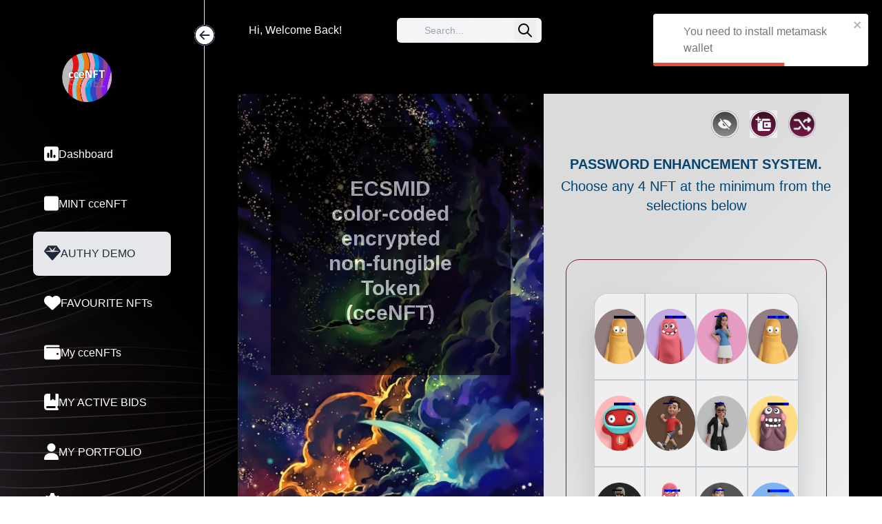

--- FILE ---
content_type: text/css
request_url: https://ccnft.lokdon.com/styles/css/styles.css
body_size: 867
content:
body {
    margin: 0;
    padding: 0;
    /* background: url("../images/abstract-flowing-neon-wave-background\ 13.png"); */
    color: #fff;
    background-size: cover;
    font-family: 'Inter', sans-serif;

}

main {
    height: 90vh;
}

div.flex1 {
    display: flex;
    flex-wrap: wrap;
    justify-content: center;
    align-items: center;
}

div.flex1 section.left {
    background: url("../images/bg-grey-big.svg");
    /* opacity: 0.7; */
    background-size: cover;
    padding: 1.5em;
    padding-left: 3em;
    padding-right: 5em;
    margin-right: 2em;
}

div.flex1 section.sidebar {
    background: url("../images/bg-grey-small.svg");
    /* opacity: 0.7; */
    background-size: cover;
    align-self: flex-start;
    /* padding: 0 1.5em 1.5em 1.5em; */
}

div.flex1 section.left, div.flex section.sidebar {
    border-radius: .7em;
}

section.left h1 {
    margin: 0;
}

p.intro {
    margin-top: 0;
    margin-bottom: 2.5em;
}

form .inp-cont {
    width: 100%;
    display: flex;
    justify-content: flex-start;
    align-items: center;
    margin-bottom: 1.5em;
}

form .inp-cont img {
    margin-right: 1em;
    width: 25px;
}

form .inp-cont input {
    width: 100%;
    border-radius: .5em;
    padding: 5px 10px;
    background-color: #683a89;
    border-bottom: thin #fff solid;
}

input#asset, input#wallet {
    width: 50%;
    margin-right: 10px;
}

form .inp-cont button {
    width: 45%;
    padding: 5px 10px;
    border-radius: .5em;
    background-color: #fff;
    color: #2d1562;
}

@media screen and (min-width: 480px) {
    form .inp-cont {
        width: 50%;

    }
    form .inp-cont input {
        width: 90%;

    }

}

form input, form button {
    border: none;
    outline: none;
    color: #ffffff;
}

::placeholder {
    color: lightgrey;
}

div.note {
    margin-top: 5em;

}

.border-bottom {
    display: inline-block;
    border-bottom: #fff thin solid;
}

section.sidebar ul.no-design {
    list-style-type: none;
    margin-left: 1em;
    padding: 0;
}

section.sidebar div.mint {
    margin-top: 1em;
    font-size: 1.3em;
    font-weight: bold;
    background-color: #fff;
    color: #2d1562;
    border-radius: .3em;
    padding: 5px .5em;
}

section.sidebar div.mint img {
    width: 15px;
    margin: 3px 5px 0;
}

div.fixed {
    position: fixed;
    bottom: 0;
    right: 0;
    width: fit-content;
    text-align: right;
}

.bottom-right img {
    position: relative;
    width: 90%;
    bottom: -40px;
}

.z10 {
    z-index: 10;
}

.z20 {
    z-index: 20;
}
.selected {
    background: #0c63e4;
}


--- FILE ---
content_type: text/css
request_url: https://ccnft.lokdon.com/static/css/main.0465ac36.chunk.css
body_size: 598
content:
@tailwind base;@tailwind components;@tailwind utilities;.css-rmel5m>.ps-menu-button:hover{background-color:#f3f3f3;margin-left:10px;margin-right:10px;border-radius:20px;color:#000}body{font-family:"Inter",sans-serif}.calculator-grid{min-height:50vh}@media screen and (min-width:480px){.calculator-grid{min-height:70vh}}.calculator-grid>button{cursor:pointer;font-size:2rem;outline:none}.calculator-grid>button:hover{background-color:hsla(0,0%,100%,.9)}.output .previous-operand{color:hsla(0,0%,100%,.75);font-size:1.5rem}.output .current-operand{color:#fff;font-size:2.5rem}button.selected{background:#0c63e4}.hamburger{cursor:pointer;width:24px;height:24px;margin:24px;transition:all .25s;position:absolute}.hamburger-bottom,.hamburger-middle,.hamburger-top{position:absolute;top:0;left:0;width:24px;height:2px;background:#fff;-webkit-transform:rotate(0deg);transform:rotate(0deg);transition:all .5s}.hamburger-middle{-webkit-transform:translateY(7px);transform:translateY(7px)}.hamburger-bottom{-webkit-transform:translateY(14px);transform:translateY(14px)}.open{-webkit-transform:rotate(90deg);transform:rotate(90deg);-webkit-transform:translateY(0);transform:translateY(0)}.open .hamburger-top{-webkit-transform:rotate(45deg) translateY(6px) translate(6px);transform:rotate(45deg) translateY(6px) translate(6px)}.open .hamburger-middle{display:none}.open .hamburger-bottom{-webkit-transform:rotate(-45deg) translateY(6px) translate(-6px);transform:rotate(-45deg) translateY(6px) translate(-6px)}
/*# sourceMappingURL=main.0465ac36.chunk.css.map */

--- FILE ---
content_type: text/css
request_url: https://ccnft.lokdon.com/styles/css/styles.css
body_size: 867
content:
body {
    margin: 0;
    padding: 0;
    /* background: url("../images/abstract-flowing-neon-wave-background\ 13.png"); */
    color: #fff;
    background-size: cover;
    font-family: 'Inter', sans-serif;

}

main {
    height: 90vh;
}

div.flex1 {
    display: flex;
    flex-wrap: wrap;
    justify-content: center;
    align-items: center;
}

div.flex1 section.left {
    background: url("../images/bg-grey-big.svg");
    /* opacity: 0.7; */
    background-size: cover;
    padding: 1.5em;
    padding-left: 3em;
    padding-right: 5em;
    margin-right: 2em;
}

div.flex1 section.sidebar {
    background: url("../images/bg-grey-small.svg");
    /* opacity: 0.7; */
    background-size: cover;
    align-self: flex-start;
    /* padding: 0 1.5em 1.5em 1.5em; */
}

div.flex1 section.left, div.flex section.sidebar {
    border-radius: .7em;
}

section.left h1 {
    margin: 0;
}

p.intro {
    margin-top: 0;
    margin-bottom: 2.5em;
}

form .inp-cont {
    width: 100%;
    display: flex;
    justify-content: flex-start;
    align-items: center;
    margin-bottom: 1.5em;
}

form .inp-cont img {
    margin-right: 1em;
    width: 25px;
}

form .inp-cont input {
    width: 100%;
    border-radius: .5em;
    padding: 5px 10px;
    background-color: #683a89;
    border-bottom: thin #fff solid;
}

input#asset, input#wallet {
    width: 50%;
    margin-right: 10px;
}

form .inp-cont button {
    width: 45%;
    padding: 5px 10px;
    border-radius: .5em;
    background-color: #fff;
    color: #2d1562;
}

@media screen and (min-width: 480px) {
    form .inp-cont {
        width: 50%;

    }
    form .inp-cont input {
        width: 90%;

    }

}

form input, form button {
    border: none;
    outline: none;
    color: #ffffff;
}

::placeholder {
    color: lightgrey;
}

div.note {
    margin-top: 5em;

}

.border-bottom {
    display: inline-block;
    border-bottom: #fff thin solid;
}

section.sidebar ul.no-design {
    list-style-type: none;
    margin-left: 1em;
    padding: 0;
}

section.sidebar div.mint {
    margin-top: 1em;
    font-size: 1.3em;
    font-weight: bold;
    background-color: #fff;
    color: #2d1562;
    border-radius: .3em;
    padding: 5px .5em;
}

section.sidebar div.mint img {
    width: 15px;
    margin: 3px 5px 0;
}

div.fixed {
    position: fixed;
    bottom: 0;
    right: 0;
    width: fit-content;
    text-align: right;
}

.bottom-right img {
    position: relative;
    width: 90%;
    bottom: -40px;
}

.z10 {
    z-index: 10;
}

.z20 {
    z-index: 20;
}
.selected {
    background: #0c63e4;
}


--- FILE ---
content_type: text/css
request_url: https://ccnft.lokdon.com/static/css/main.0465ac36.chunk.css
body_size: 598
content:
@tailwind base;@tailwind components;@tailwind utilities;.css-rmel5m>.ps-menu-button:hover{background-color:#f3f3f3;margin-left:10px;margin-right:10px;border-radius:20px;color:#000}body{font-family:"Inter",sans-serif}.calculator-grid{min-height:50vh}@media screen and (min-width:480px){.calculator-grid{min-height:70vh}}.calculator-grid>button{cursor:pointer;font-size:2rem;outline:none}.calculator-grid>button:hover{background-color:hsla(0,0%,100%,.9)}.output .previous-operand{color:hsla(0,0%,100%,.75);font-size:1.5rem}.output .current-operand{color:#fff;font-size:2.5rem}button.selected{background:#0c63e4}.hamburger{cursor:pointer;width:24px;height:24px;margin:24px;transition:all .25s;position:absolute}.hamburger-bottom,.hamburger-middle,.hamburger-top{position:absolute;top:0;left:0;width:24px;height:2px;background:#fff;-webkit-transform:rotate(0deg);transform:rotate(0deg);transition:all .5s}.hamburger-middle{-webkit-transform:translateY(7px);transform:translateY(7px)}.hamburger-bottom{-webkit-transform:translateY(14px);transform:translateY(14px)}.open{-webkit-transform:rotate(90deg);transform:rotate(90deg);-webkit-transform:translateY(0);transform:translateY(0)}.open .hamburger-top{-webkit-transform:rotate(45deg) translateY(6px) translate(6px);transform:rotate(45deg) translateY(6px) translate(6px)}.open .hamburger-middle{display:none}.open .hamburger-bottom{-webkit-transform:rotate(-45deg) translateY(6px) translate(-6px);transform:rotate(-45deg) translateY(6px) translate(-6px)}
/*# sourceMappingURL=main.0465ac36.chunk.css.map */

--- FILE ---
content_type: application/javascript
request_url: https://ccnft.lokdon.com/static/js/main.6b0e54a8.chunk.js
body_size: 58065
content:
(this["webpackJsonpnft-minter"]=this["webpackJsonpnft-minter"]||[]).push([[1],{121:function(e,t,n){},221:function(e){e.exports=JSON.parse('[{"inputs":[],"stateMutability":"nonpayable","type":"constructor"},{"anonymous":false,"inputs":[{"indexed":true,"internalType":"address","name":"owner","type":"address"},{"indexed":true,"internalType":"address","name":"approved","type":"address"},{"indexed":true,"internalType":"uint256","name":"tokenId","type":"uint256"}],"name":"Approval","type":"event"},{"anonymous":false,"inputs":[{"indexed":true,"internalType":"address","name":"owner","type":"address"},{"indexed":true,"internalType":"address","name":"operator","type":"address"},{"indexed":false,"internalType":"bool","name":"approved","type":"bool"}],"name":"ApprovalForAll","type":"event"},{"anonymous":false,"inputs":[{"indexed":true,"internalType":"uint256","name":"tokenId","type":"uint256"},{"indexed":true,"internalType":"address","name":"owner","type":"address"},{"indexed":true,"internalType":"address","name":"bidder","type":"address"},{"indexed":false,"internalType":"uint256","name":"amount","type":"uint256"}],"name":"BidAccepted","type":"event"},{"anonymous":false,"inputs":[{"indexed":true,"internalType":"uint256","name":"tokenId","type":"uint256"},{"indexed":true,"internalType":"address","name":"bidder","type":"address"}],"name":"BidCanceled","type":"event"},{"anonymous":false,"inputs":[{"indexed":true,"internalType":"uint256","name":"tokenId","type":"uint256"},{"indexed":true,"internalType":"address","name":"bidder","type":"address"},{"indexed":false,"internalType":"uint256","name":"amount","type":"uint256"},{"indexed":false,"internalType":"uint256","name":"deadline","type":"uint256"}],"name":"BidCreated","type":"event"},{"anonymous":false,"inputs":[{"indexed":true,"internalType":"address","name":"previousOwner","type":"address"},{"indexed":true,"internalType":"address","name":"newOwner","type":"address"}],"name":"OwnershipTransferred","type":"event"},{"anonymous":false,"inputs":[{"indexed":true,"internalType":"address","name":"from","type":"address"},{"indexed":true,"internalType":"address","name":"to","type":"address"},{"indexed":true,"internalType":"uint256","name":"tokenId","type":"uint256"}],"name":"Transfer","type":"event"},{"inputs":[{"internalType":"uint256","name":"tokenId","type":"uint256"}],"name":"acceptBid","outputs":[],"stateMutability":"nonpayable","type":"function"},{"inputs":[{"internalType":"address","name":"to","type":"address"},{"internalType":"uint256","name":"tokenId","type":"uint256"}],"name":"approve","outputs":[],"stateMutability":"nonpayable","type":"function"},{"inputs":[{"internalType":"address","name":"owner","type":"address"}],"name":"balanceOf","outputs":[{"internalType":"uint256","name":"","type":"uint256"}],"stateMutability":"view","type":"function"},{"inputs":[{"internalType":"uint256","name":"","type":"uint256"}],"name":"bids","outputs":[{"internalType":"address","name":"bidder","type":"address"},{"internalType":"uint256","name":"amount","type":"uint256"},{"internalType":"uint256","name":"deadline","type":"uint256"}],"stateMutability":"view","type":"function"},{"inputs":[{"internalType":"uint256","name":"tokenId","type":"uint256"}],"name":"cancelBid","outputs":[],"stateMutability":"nonpayable","type":"function"},{"inputs":[{"internalType":"uint256","name":"tokenId","type":"uint256"},{"internalType":"uint256","name":"amount","type":"uint256"},{"internalType":"uint256","name":"deadline","type":"uint256"}],"name":"createBid","outputs":[],"stateMutability":"payable","type":"function"},{"inputs":[{"internalType":"uint256","name":"tokenId","type":"uint256"}],"name":"getApproved","outputs":[{"internalType":"address","name":"","type":"address"}],"stateMutability":"view","type":"function"},{"inputs":[{"internalType":"address","name":"owner","type":"address"},{"internalType":"address","name":"operator","type":"address"}],"name":"isApprovedForAll","outputs":[{"internalType":"bool","name":"","type":"bool"}],"stateMutability":"view","type":"function"},{"inputs":[{"internalType":"address","name":"recipient","type":"address"},{"internalType":"string","name":"tokenURI","type":"string"}],"name":"mintNFT","outputs":[{"internalType":"uint256","name":"","type":"uint256"}],"stateMutability":"nonpayable","type":"function"},{"inputs":[],"name":"name","outputs":[{"internalType":"string","name":"","type":"string"}],"stateMutability":"view","type":"function"},{"inputs":[],"name":"owner","outputs":[{"internalType":"address","name":"","type":"address"}],"stateMutability":"view","type":"function"},{"inputs":[{"internalType":"uint256","name":"tokenId","type":"uint256"}],"name":"ownerOf","outputs":[{"internalType":"address","name":"","type":"address"}],"stateMutability":"view","type":"function"},{"inputs":[],"name":"renounceOwnership","outputs":[],"stateMutability":"nonpayable","type":"function"},{"inputs":[{"internalType":"address","name":"from","type":"address"},{"internalType":"address","name":"to","type":"address"},{"internalType":"uint256","name":"tokenId","type":"uint256"}],"name":"safeTransferFrom","outputs":[],"stateMutability":"nonpayable","type":"function"},{"inputs":[{"internalType":"address","name":"from","type":"address"},{"internalType":"address","name":"to","type":"address"},{"internalType":"uint256","name":"tokenId","type":"uint256"},{"internalType":"bytes","name":"data","type":"bytes"}],"name":"safeTransferFrom","outputs":[],"stateMutability":"nonpayable","type":"function"},{"inputs":[{"internalType":"address","name":"operator","type":"address"},{"internalType":"bool","name":"approved","type":"bool"}],"name":"setApprovalForAll","outputs":[],"stateMutability":"nonpayable","type":"function"},{"inputs":[{"internalType":"bytes4","name":"interfaceId","type":"bytes4"}],"name":"supportsInterface","outputs":[{"internalType":"bool","name":"","type":"bool"}],"stateMutability":"view","type":"function"},{"inputs":[],"name":"symbol","outputs":[{"internalType":"string","name":"","type":"string"}],"stateMutability":"view","type":"function"},{"inputs":[{"internalType":"uint256","name":"tokenId","type":"uint256"}],"name":"tokenURI","outputs":[{"internalType":"string","name":"","type":"string"}],"stateMutability":"view","type":"function"},{"inputs":[{"internalType":"address","name":"from","type":"address"},{"internalType":"address","name":"to","type":"address"},{"internalType":"uint256","name":"tokenId","type":"uint256"}],"name":"transferFrom","outputs":[],"stateMutability":"nonpayable","type":"function"},{"inputs":[{"internalType":"address","name":"newOwner","type":"address"}],"name":"transferOwnership","outputs":[],"stateMutability":"nonpayable","type":"function"}]')},275:function(e,t,n){},276:function(e,t,n){},315:function(e,t){},349:function(e,t){},351:function(e,t){},367:function(e,t){},373:function(e,t){},375:function(e,t){},403:function(e,t){},405:function(e,t){},411:function(e,t){},458:function(e,t,n){},460:function(e,t,n){"use strict";n.r(t);var a=n(1),s=n.n(a),c=n(53),r=n.n(c),o=(n(275),n(276),n(14)),i=n(18),l=n(2),d=n(15),u=n(13),b=n(4),h=n(465);n(65).config();var m=n(84),j=function(){var e=Object(d.a)(Object(l.a)().mark((function e(t){return Object(l.a)().wrap((function(e){for(;;)switch(e.prev=e.next){case 0:return"https://api.pinata.cloud/pinning/pinJSONToIPFS",e.abrupt("return",m.post("https://api.pinata.cloud/pinning/pinJSONToIPFS",t,{headers:{pinata_api_key:"f0209de0d6fa86980069",pinata_secret_api_key:"ad4515889bb67939377543c3881a7333e908649db73504149d08a7d9fe53a453"}}).then((function(e){return{success:!0,pinataUrl:"https://gateway.pinata.cloud/ipfs/"+e.data.IpfsHash}})).catch((function(e){return console.log(e),{success:!1,message:e.message}})));case 2:case"end":return e.stop()}}),e)})));return function(t){return e.apply(this,arguments)}}(),f=n(0),g=(0,n(240).createAlchemyWeb3)("https://eth-goerli.g.alchemy.com/v2/7SE8IJUBGjneetYbWy7rbLWI4ZoO3RX1"),p=n(221),x="0x5dA244D5053459b2F4c868B7e4c6F97536D27915",O="0x697282d6c50263e061df6f76221b3a22b660b843";n(65).config();var v={apiKey:Object({NODE_ENV:"production",PUBLIC_URL:"",WDS_SOCKET_HOST:void 0,WDS_SOCKET_PATH:void 0,WDS_SOCKET_PORT:void 0,FAST_REFRESH:!0,REACT_APP_PINATA_KEY:"f0209de0d6fa86980069",REACT_APP_PINATA_SECRET:"ad4515889bb67939377543c3881a7333e908649db73504149d08a7d9fe53a453",REACT_APP_ALCHEMY_KEY:"https://eth-goerli.g.alchemy.com/v2/7SE8IJUBGjneetYbWy7rbLWI4ZoO3RX1"}).REACT_APP_ALCHEMY_API_KEY,network:h.f.ETH_GOERLI},w=new h.u(v),y=function(){var e=Object(d.a)(Object(l.a)().mark((function e(){var t,n;return Object(l.a)().wrap((function(e){for(;;)switch(e.prev=e.next){case 0:if(!window.ethereum){e.next=14;break}return e.prev=1,e.next=4,window.ethereum.request({method:"eth_requestAccounts"});case 4:return t=e.sent,n={status:"Make sure to prepare the asset first",address:t[0]},e.abrupt("return",n);case 9:return e.prev=9,e.t0=e.catch(1),e.abrupt("return",{address:"",status:""+e.t0.message});case 12:e.next=15;break;case 14:return e.abrupt("return",{address:"",status:Object(f.jsx)("span",{children:Object(f.jsxs)("p",{children:[" ","\ud83e\udd8a"," ",Object(f.jsx)("a",{target:"_blank",href:"https://metamask.io/download.html",children:"You must install Metamask, a virtual Ethereum wallet, in your browser."})]})})});case 15:case"end":return e.stop()}}),e,null,[[1,9]])})));return function(){return e.apply(this,arguments)}}(),C=function(){var e=Object(d.a)(Object(l.a)().mark((function e(t){return Object(l.a)().wrap((function(e){for(;;)switch(e.prev=e.next){case 0:return e.abrupt("return",w.nft.getNftsForOwner(t));case 1:case"end":return e.stop()}}),e)})));return function(t){return e.apply(this,arguments)}}(),N=function(){var e=Object(d.a)(Object(l.a)().mark((function e(){return Object(l.a)().wrap((function(e){for(;;)switch(e.prev=e.next){case 0:return e.abrupt("return",w.nft.getNftsForContract(x));case 1:case"end":return e.stop()}}),e)})));return function(){return e.apply(this,arguments)}}(),k=function(){var e=Object(d.a)(Object(l.a)().mark((function e(){var t;return Object(l.a)().wrap((function(e){for(;;)switch(e.prev=e.next){case 0:if(!window.ethereum){e.next=18;break}return e.prev=1,e.next=4,window.ethereum.request({method:"eth_accounts"});case 4:if(!((t=e.sent).length>0)){e.next=10;break}return console.log("Wallet CONNECTED"),e.abrupt("return",{address:t[0],status:"Make sure to prepare the asset first"});case 10:return e.abrupt("return",{address:"",status:"\ud83e\udd8a Connect to Metamask using the top right button."});case 11:e.next=16;break;case 13:return e.prev=13,e.t0=e.catch(1),e.abrupt("return",{address:"",status:"\ud83d\ude25 "+e.t0.message});case 16:e.next=19;break;case 18:return e.abrupt("return",{address:"",status:Object(f.jsx)("span",{children:Object(f.jsxs)("p",{children:[" ","\ud83e\udd8a"," ",Object(f.jsx)("a",{target:"_blank",href:"https://metamask.io/download.html",children:"You must install Metamask, a virtual Ethereum wallet, in your browser."})]})})});case 19:case"end":return e.stop()}}),e,null,[[1,13]])})));return function(){return e.apply(this,arguments)}}(),S=function(){var e=Object(d.a)(Object(l.a)().mark((function e(t,n,a){var s,c,r,o,i;return Object(l.a)().wrap((function(e){for(;;)switch(e.prev=e.next){case 0:if(""!=t.trim()&&""!=n.trim()&&""!=a.trim()){e.next=2;break}return e.abrupt("return",{success:!1,status:"\u2757Please make sure all fields are completed before minting."});case 2:return(s=new Object).name=n,s.image=t,s.description=a,e.next=8,j(s);case 8:if((c=e.sent).success){e.next=11;break}return e.abrupt("return",{success:!1,status:"\ud83d\ude22 Something went wrong while uploading your tokenURI."});case 11:return r=c.pinataUrl,e.next=14,new g.eth.Contract(p,x);case 14:return window.contract=e.sent,o={to:x,from:window.ethereum.selectedAddress,data:window.contract.methods.mintNFT(window.ethereum.selectedAddress,r).encodeABI()},e.prev=16,e.next=19,window.ethereum.request({method:"eth_sendTransaction",params:[o]});case 19:return i=e.sent,e.abrupt("return",{success:!0,status:"\u2705 Check out your transaction on Etherscan: https://etherscan.io/tx/"+i});case 23:return e.prev=23,e.t0=e.catch(16),e.abrupt("return",{success:!1,status:"\ud83d\ude25 Something went wrong: "+e.t0.message});case 26:case"end":return e.stop()}}),e,null,[[16,23]])})));return function(t,n,a){return e.apply(this,arguments)}}(),T=function(){var e=Object(d.a)(Object(l.a)().mark((function e(t,n){var a;return Object(l.a)().wrap((function(e){for(;;)switch(e.prev=e.next){case 0:if(e.prev=0,!t){e.next=9;break}return e.next=4,window.ethereum.request({method:"personal_sign",params:[n,t]});case 4:return a=e.sent,console.log("signature=",a),e.abrupt("return",a);case 9:alert("No wallet detected");case 10:e.next=16;break;case 12:throw e.prev=12,e.t0=e.catch(0),console.error(e.t0),e.t0;case 16:case"end":return e.stop()}}),e,null,[[0,12]])})));return function(t,n){return e.apply(this,arguments)}}();function I(e,t,n){return F.apply(this,arguments)}function F(){return(F=Object(d.a)(Object(l.a)().mark((function e(t,n,a){var s;return Object(l.a)().wrap((function(e){for(;;)switch(e.prev=e.next){case 0:if(!a){e.next=11;break}return s={to:O,from:a,value:t},e.prev=2,e.abrupt("return",window.ethereum.request({method:"eth_sendTransaction",params:[s]}));case 6:e.prev=6,e.t0=e.catch(2),alert("Something went wrong: "+e.t0.message);case 9:e.next=12;break;case 11:alert("Please connect to Metamask and make sure you have enough Goerli ETH in your account.");case 12:case"end":return e.stop()}}),e,null,[[2,6]])})))).apply(this,arguments)}function E(e){return"0x"+g.utils.toBN(g.utils.toWei(e,"ether").toString()).toString(16)}var M=n(48),A=n.n(M),B=(n(84),n(30)),L=n(24),_=(n.p,n(40));!function(e){var t,n,a=2463534242;function s(){var e=a;return e^=e<<13,e^=e>>17,a=e^=e<<5,e}function c(e,t){return null!==e&&!!e.constructor.$meta&&r(e.constructor,t)}function r(e,t){if(e===t)return!0;if(null!==t.$meta.item)return null!==e.$meta.item&&r(e.$meta.item,t.$meta.item);for(var n=e.$meta.supertypes,a=0;a<n.length;a=a+1|0)if(r(n[a],t))return!0;return!1}function o(t,n){var a=new e.Array(n);return a.fill(null),new Qc(t,a)}function i(e,t){return new Qc(e,t)}function l(t){return i(v(),new e.Uint16Array(t))}function d(t){return i(y(),new e.Int8Array(t))}function u(t){return i(N(),new e.Int16Array(t))}function b(t){return i(S(),new e.Int32Array(t))}function h(t){return i(x(),new e.Int8Array(t))}function m(t){return i(E(),new e.Float32Array(t))}function j(t){return i(A(),new e.Float64Array(t))}function f(e){var t=e.$array;if(null===t){var n={},a="["+e.$meta.binaryName;n.$meta={item:e,supertypes:[te()],primitive:!1,superclass:te(),name:a,binaryName:a,enum:!1,simpleName:null,declaringClass:null,enclosingClass:null},n.classObject=null,n.$array=null,t=n,e.$array=n}return t}function g(e,t){var n={$array:null,classObject:null,$meta:{supertypes:[],superclass:null}};return n.$meta.primitive=!0,n.$meta.name=e,n.$meta.binaryName=t,n.$meta.enum=!1,n.$meta.item=null,n.$meta.simpleName=null,n.$meta.declaringClass=null,n.$meta.enclosingClass=null,n}e.Array.prototype.fill=e.Array.prototype.fill||function(t,n,a){var s=this.length;if(!s)return this;var c=(n|=0)<0?e.Math.max(s+n,0):e.Math.min(n,s);for(a=(a=a===e.undefined?s:0|a)<0?e.Math.max(s+a,0):e.Math.min(a,s);c<a;c++)this[c]=t;return this},"function"!==typeof e.BigInt64Array?n=function(t){var n=new e.Array(t),a=new Qc(I(),n);return n.fill(J),a}:n=function(t){return i(I(),new e.BigInt64Array(t))};var p=null;function x(){return null===p&&(p=g("boolean","Z")),p}var O=null;function v(){return null===O&&(O=g("char","C")),O}var w=null;function y(){return null===w&&(w=g("byte","B")),w}var C=null;function N(){return null===C&&(C=g("short","S")),C}var k=null;function S(){return null===k&&(k=g("int","I")),k}var T=null;function I(){return null===T&&(T=g("long","J")),T}var F=null;function E(){return null===F&&(F=g("float","F")),F}var M=null;function A(){return null===M&&(M=g("double","D")),M}var B=null;function L(t){throw function(t){var n=t.$jsException;if(!n){var a=Ae(t),s=null!==a?a.$jsException:e.undefined,c="object"===typeof s?{cause:s}:e.undefined;n=new q("Java exception thrown",c),"function"===typeof e.Error.captureStackTrace&&e.Error.captureStackTrace(n),n[_]=t,t.$jsException=n,D(n,t)}return n}(t)}var _=e.Symbol("javaException");function D(e,t){if("function"===typeof $rt_decodeStack&&e.stack)for(var n,a=$rt_decodeStack(e.stack),s=o(Ie,a.length),c=0;c<a.length;++c){var r=a[c];if($(r.className),$(r.methodName),$(r.fileName),r.lineNumber,null==(n=null)){!0;break}s.data[c]=n}}function P(t){var n="",a=0,s=0;function c(a){if(10===a)t(n),n="";else if(a<65536)n+=e.String.fromCharCode(a);else{var s=55296+((a=a-65536|0)>>10),c=56320+(1023&a);n+=e.String.fromCharCode(s,c)}}return function(e){0===(128&e)?c(e):128===(192&e)?a>0&&(s<<=6,s|=63&e,0===--a&&c(s)):192===(224&e)?(s=31&e,a=1):224===(240&e)?(s=15&e,a=2):240===(248&e)&&(s=7&e,a=3)}}"function"===typeof $rt_putStdoutCustom?$rt_putStdoutCustom:"object"===typeof e.console&&P((function(t){e.console.info(t)})),"function"===typeof $rt_putStderrCustom?$rt_putStderrCustom:"object"===typeof e.console&&P((function(t){e.console.error(t)}));var Y,R=null;function W(t){for(var n=R,a=0;a<t.length;){var s=t[a++];s.$meta={};var c=s.$meta,r=t[a++];if(c.name=0!==r?r:null,null!==c.name){var o=t[a++];o>=0&&(c.name=n[o]+c.name)}c.binaryName="L"+c.name+";";var i=t[a++];c.superclass=0!==i?i:null,c.supertypes=t[a++],c.superclass?(c.supertypes.push(c.superclass),s.prototype=e.Object.create(c.superclass.prototype)):s.prototype={};var l=t[a++];c.enum=0!==(8&l),c.flags=l,c.primitive=!1,c.item=null,s.prototype.constructor=s,s.classObject=null,c.accessLevel=t[a++];var d=t[a++];if(0===d)c.simpleName=null,c.declaringClass=null,c.enclosingClass=null;else{var u=d[0];c.enclosingClass=0!==u?u:null;var b=d[1];c.declaringClass=0!==b?b:null;var h=d[2];c.simpleName=0!==h?h:null}var m=t[a++];s.$clinit=0!==m?m:function(){};var j=t[a++];if(0!==j)for(var f=0;f<j.length;f+=2){var g=j[f],p=j[f+1];"string"===typeof g&&(g=[g]);for(var x=0;x<g.length;++x)s.prototype[g[x]]=p}s.$array=null}}var q,H=new e.DataView(new e.ArrayBuffer(8));if("function"!==typeof e.BigInt?(function(e){return H.setFloat64(0,e,!0),new Z(H.getInt32(0,!0),H.getInt32(4,!0))},function(e){return H.setInt32(0,e.lo,!0),H.setInt32(4,e.hi,!0),H.getFloat64(0,!0)}):(function(t){H.setFloat64(0,t,!0);var n=H.getInt32(0,!0),a=H.getInt32(4,!0);return e.BigInt.asIntN(64,e.BigInt.asUintN(32,e.BigInt(n))|e.BigInt(a)<<e.BigInt(32))},function(t){var n=e.Number(e.BigInt.asIntN(32,t>>e.BigInt(32))),a=e.Number(e.BigInt.asIntN(32,t&e.BigInt(4294967295)));return H.setInt32(0,a,!0),H.setInt32(4,n,!0),H.getFloat64(0,!0)}),"object"===typeof e.Reflect){var z=e.Symbol("defaultMessage");(q=function t(n,a){var s=e.Reflect.construct(e.Error,[e.undefined,a],t);return e.Object.setPrototypeOf(s,t.prototype),s[z]=n,s}).prototype=e.Object.create(e.Error.prototype,{constructor:{configurable:!0,writable:!0,value:q},message:{get:function(){var e=this[_];if("object"===typeof e){var t=Me(e);if("object"===typeof t)return t.toString()}return this[z]}}})}else q=e.Error;function Z(e,t){this.lo=0|e,this.hi=0|t}function U(e){return 0!==(2147483648&e.hi)}Z.prototype.__teavm_class__=function(){return"long"};var J,G,Q,X,K=1<<18;"function"!==typeof e.BigInt?(Z.prototype.toString=function(){var t=[],n=this,a=0===(2147483648&n.hi);a||(n=Uc(n));var s=new Z(10,0);do{var c=Long_divRem(n,s);t.push(e.String.fromCharCode(48+c[1].lo)),n=c[0]}while(0!==n.lo||0!==n.hi);return t=t.reverse().join(""),a?t:"-"+t},Z.prototype.valueOf=function(){return X(this)},J=new Z(0,0),G=function(e){return new Z(e,0|-(e<0))},Q=function(e){return e>=0?new Z(0|e,e/4294967296|0):Uc(new Z(0|-e,-e/4294967296|0))},function(e,t){return new Z(e,t)},X=function(e){return 4294967296*e.hi+(e.lo>>>0)},function(e){return e.hi}):(J=e.BigInt(0),function(t,n){return e.BigInt.asIntN(64,e.BigInt.asUintN(32,e.BigInt(t))|e.BigInt(n)<<e.BigInt(32))},G=function(t){return e.BigInt(t)},Q=function(t){return e.BigInt(t>=0?e.Math.floor(t):e.Math.ceil(t))},X=function(t){return e.Number(t)},function(t){return 0|e.Number(e.BigInt.asIntN(64,t>>e.BigInt(32)))});var V=e.Math.imul||function(e,t){var n=65535&e,a=65535&t;return n*a+((e>>>16&65535)*a+n*(t>>>16&65535)<<16>>>0)|0};function $(e){if(null===e)return null;for(var t=l(e.length),n=t.data,a=0;a<e.length;a=a+1|0)n[a]=65535&e.charCodeAt(a);return sc(t)}function ee(e){if(null===e)return null;for(var t=e.g.data,n="",a=0;a<t.length;a=a+1|0)n+=String.fromCharCode(t[a]);return n}function te(){return we}Object.create(null);var ne=L,ae=function(e){return Rc(e)},se=o,ce=c,re=function(e){return Y[e]},oe=function(e){return e.$clinit=function(){}},ie=V,le=function(e){var t=e[_];return t||(t=function(e){var t=new De;return Ye(t,e),t}($("(JavaScript) "+e.toString())),e[_]=t,t.$jsException=e,D(e)),t},de=function(e){return function(){return e(this)}},ue=function(e){return function(t){return e(this,t)}},be=function(e){return function(t,n){return e(this,t,n)}},he=function(e){return function(t,n,a){return e(this,t,n,a,a)}},me=function(e){return function(t,n,a,s){return e(this,t,n,a,s)}},je=function(e){return 0===e?function(){}:(void 0===e&&(e=te()),function(){e.call(this)})},fe=function(t){var n=new e.Uint16Array(t.length);return n.set(t),i(v(),n)},ge=d,pe=l,xe=b,Oe=G,ve=J;function we(){this.$id$=0}function ye(e){return Rc(e.constructor)}function Ce(e){var t,n;return t=function(e){return yt(),function(e,t){var n,a,s,c,r,o,i;if(!e)return re(10);n=1<<t,a=n-1|0,s=(((32-function(e){var t,n,a;if(yt(),!e)return 32;t=0,n=e>>>16,n?t=16:n=e;a=n>>>8,a?t|=8:a=n;n=a>>>4,n?t|=4:n=a;a=n>>>2,a?t|=2:a=n;a>>>1&&(t|=1);return(32-t|0)-1|0}(e)|0)+t|0)-1|0)/t|0,c=pe(s),r=ie(s-1|0,t),o=0;for(;r>=0;)i=o+1|0,c.data[o]=fn(e>>>r&a,n),r=r-t|0,o=i;return sc(c)}(e,4)}(Ne(e)),Ua(Ua(n=za(),re(0)),t),Qa(n)}function Ne(e){var t,n;return(t=e).$id$||(n=s(),t.$id$=n),e.$id$}function ke(){var e=this;we.call(e),e.bu=null,e.X=null,e.U=0,e.Y=0}function Se(e){e.U=1,e.Y=1,e.I()}function Te(e,t){e.U=1,e.Y=1,e.I(),e.bu=t}function Fe(e,t,n){e.U=1,e.Y=1,e.I(),e.bu=t,e.X=n}function Ee(e,t){e.U=1,e.Y=1,e.I(),e.X=t}function Me(e){return e.bu}function Ae(e){return e.X===e?null:e.X}var Be=je(ke);function Le(e){Se(e)}function _e(e,t){Te(e,t)}var De=je(Be);function Pe(e){Le(e)}function Ye(e,t){_e(e,t)}var Re=je(De);function We(){var e=new Re;return qe(e),e}function qe(e){Pe(e)}function He(e,t){Ye(e,t)}var ze=je(De);function Ze(){var e=new ze;return Ue(e),e}function Ue(e){Pe(e)}var Je=je();function Ge(e,t){var a,s,c,r;for(a=e.data,s=function(e,t){null===e&&ne(Ut());e===ae((null===B&&(B=g("void","V")),B))&&ne(Qs());t<0&&ne(function(){var e=new bc;return hc(e),e}());return function(e,t){if(!e.$meta.primitive)return o(e,t);if(e==y())return d(t);if(e==N())return u(t);if(e==v())return l(t);if(e==S())return b(t);if(e==I())return n(t);if(e==E())return m(t);if(e==A())return j(t);if(e==x())return h(t)}(e.hj(),t)}(ye(e).hz(),t),c=In(t,a.length),r=0;r<c;)s.data[r]=a[r],r=r+1|0;return s}var Qe=je();var Xe=je(Be);function Ke(e){Le(e)}var Ve=je(Xe);function $e(e){Ke(e)}function et(){Ve.call(this),this.hb=0}function tt(e,t){$e(e),e.hb=t}var nt=je();function at(){return Q((new Date).getTime())}var st=je(0),ct=je(0),rt=je();function ot(e){}var it=je(0);function lt(){rt.call(this),this.bR=0}function dt(e){}function ut(){var e=this;we.call(e),e.b_=null,e.dY=null,e.b8=0,e.ea=0}function bt(e,t){var n=new ut;return ht(n,e,t),n}function ht(e,t,n){e.b_=t,e.dY=n}var mt=je(0),jt=je();function ft(){var e=new jt;return gt(e),e}function gt(e){}var pt=je();function xt(e){}var Ot=je(0);function vt(){pt.call(this),this.ei=0}var wt=null;function yt(){yt=oe(vt),ae(S())}function Ct(e){var t=new vt;return Nt(t,e),t}function Nt(e,t){yt(),e.ei=t}function kt(e){return yt(),e>=-128&&e<=127?(function(){var e;yt();e:if(null===wt)for(wt=se(vt,256),e=0;;){if(e>=wt.data.length)break e;wt.data[e]=Ct(e-128|0),e=e+1|0}}(),wt.data[e+128|0]):Ct(e)}var St=je(Be);function Tt(e){Le(e)}function It(){var e=this;we.call(e),e.d2=0,e.e=0,e.m=0,e.P=0}function Ft(e,t){e.P=-1,e.d2=t,e.m=t}function Et(e){return e.d2}function Mt(e){return e.e}function At(e,t){var n,a,s;if(t>=0&&t<=e.m)return e.e=t,t<e.P&&(e.P=0),e;n=new Gs,a=e.m,Ga(Ja(Ua(Ja(Ua(s=za(),re(1)),t),re(2)),a),93),Vs(n,Qa(s)),ne(n)}function Bt(e){return e.m}function Lt(e){return e.m=e.e,e.e=0,e.P=-1,e}function _t(e){return e.m-e.e|0}function Dt(e){return e.e>=e.m?0:1}function Pt(){var e=this;It.call(e),e.bl=0,e.R=null,e.hC=null}function Yt(e,t,n,a,s,c){Ft(e,n),ha(),e.hC=ba,e.bl=t,e.R=a,e.e=s,e.m=c}function Rt(e){var t,n;if(e>=0)return function(e,t){var n=new os;return is(n,e,t),n}(e,0);t=new Gs,Ja(Ua(n=za(),re(3)),e),Vs(t,Qa(n)),ne(t)}function Wt(e,t,n){return function(e,t,n,a,s,c,r){var o=new os;return ls(o,e,t,n,a,s,c,r),o}(0,e.data.length,e,t,t+n|0,0,0)}function qt(e,t){return e.b$(t,0,t.data.length)}function Ht(e){return e.R}function zt(e){return Lt(e),e}var Zt=je(De);function Ut(){var e=new Zt;return Gt(e),e}function Jt(e,t){Ye(e,t)}function Gt(e){Pe(e)}var Qt=je(ke);function Xt(e,t,n){Fe(e,t,n)}function Kt(e,t){Te(e,t)}function Vt(e,t){Ee(e,t)}var $t=je(Qt);function en(e,t){Kt(e,t)}var tn=je($t);function nn(e,t){en(e,t)}var an=je(tn);function sn(e,t){nn(e,t)}function cn(){we.call(this),this.f7=0}var rn=null;function on(){on=oe(cn),ae(v()),rn=se(cn,128)}function ln(e){var t=new cn;return dn(t,e),t}function dn(e,t){on(),e.f7=t}function un(e){var t;return on(),e>=rn.data.length?ln(e):(null===(t=rn.data[e])&&(t=ln(e),rn.data[e]=t),t)}function bn(e){return on(),55296!=(64512&e)?0:1}function hn(e){return on(),56320!=(64512&e)?0:1}function mn(e){return on(),bn(e)||hn(e)?1:0}function jn(e,t){return on(),65536+((1023&e)<<10|1023&t)|0}function fn(e,t){return on(),t>=2&&t<=36&&e<t?e<10?65535&(48+e|0):65535&((97+e|0)-10|0):0}function gn(e){var t;on();e:{t:{if(!(e>=0&&e<=31)){if(e<127)break t;if(e>159)break t}t=1;break e}t=0}return t}var pn=je();function xn(){var e=this;we.call(e),e.dq=0,e.dv=0,e.dW=0,e.bs=0,e.G=0,e.T=0,e.cN=null,e.bc=null,e.Q=null,e.D=null,e.E=null}function On(){var e=new xn;return vn(e),e}function vn(e){e.D=ws(),e.E=ws(),e.T=-1,e.bc=null,e.Q=null}function wn(e,t,n){var a,s;a=e.dq+t|0,s=e.dv+n|0,a>=0&&a<e.dW&&s>=0&&s<e.bs&&e.D.p(e.cN.data[a+ie(e.bs,s)|0])}function yn(e,t){var n;for(n=0;n<e.E.j();){if(t.cW()==e.E.d(n).ht())return 1;n=n+1|0}return 0}var Cn=je(0),Nn=je(0),kn=je();var Sn=je(0),Tn=je();function In(e,t){return e<t&&(t=e),t}function Fn(e,t){return e>t&&(t=e),t}var En=je();var Mn=je(De);function An(e){Pe(e)}var Bn=je(0),Ln=je();function _n(t){var n,a,s,c,r;if(null===t)return null;for(a=(n=t.data).length,s=new e.Array(a),c=0;c<a;)r=n[c],s[c]=r,c=c+1|0;return s}function Dn(e){var t,n,a;if(null===e)return null;for(t=ge(e.length),n=0;!(n>=(a=t.data).length);)a[n]=e[n],n=n+1|0;return t}var Pn=je(0),Yn=je(0),Rn=je(It);function Wn(e,t,n,a){Ft(e,t),e.e=n,e.m=a}function qn(e,t,n){return function(e,t,n,a,s,c){var r=new Zn;return Un(r,e,t,n,a,s,c),r}(0,e.data.length,e,t,t+n|0,0)}var Hn=je(Rn);function zn(e,t,n,a){Wn(e,t,n,a)}function Zn(){var e=this;Hn.call(e),e.hs=0,e.cw=0,e.f2=null}function Un(e,t,n,a,s,c,r){zn(e,n,s,c),e.cw=t,e.hs=r,e.f2=a}function Jn(){var e=this;we.call(e),e.gl=null,e.gJ=null}function Gn(e,t,n){var a,s,c;for(a=n.data,Qn(t),s=a.length,c=0;c<s;)Qn(a[c]),c=c+1|0;e.gl=t,e.gJ=n.fV()}function Qn(e){var t,n;for(e.c5()&&ne(ec(e)),Xn(e.F(0))||ne(ec(e)),t=1;t<e.b();){e:switch(n=e.F(t)){case 43:case 45:case 46:case 58:case 95:break;default:if(Xn(n))break e;ne(ec(e))}t=t+1|0}}function Xn(e){var t;e:{t:{if(!(e>=48&&e<=57)&&!(e>=97&&e<=122)){if(e<65)break t;if(e>90)break t}t=1;break e}t=0}return t}function Kn(e,t){var n,a,s,c;e:{try{n=e.gB(),Hs(),a=wa(a=Oa(a=xa(n,a=Ws),n=Ws),t)}catch(r){if((c=le(r))instanceof Ve){s=c;break e}throw r}return a}ne(function(e,t){var n=new ps;return xs(n,e,t),n}(re(12),s))}function Vn(){var e=this;Jn.call(e),e.hi=0,e.gy=0}function $n(e,t,n){var a=new Vn;return ea(a,e,t,n),a}function ea(e,t,n,a){Gn(e,t,se(nc,0)),e.hi=n,e.gy=a}var ta=je(Re);function na(){var e=new ta;return aa(e),e}function aa(e){qe(e)}var sa=je();function ca(e,t){return function(e,t){return $a(),ia(),function(e,t){var n,a,s,c,r,o,i;$a(),n=t.data,a=e.data,s=a.length,c=ge(s),(r=n.length)||ne(Xs(re(23)));o=0,i=0;for(;i<s;)c.data[i]=(a[i]^n[o])<<24>>24,(o=o+1|0)>=r&&(o=0),i=i+1|0;return c}(e,t.gN(oa))}(e,t)}var ra=je(),oa=null;function ia(){ia=oe(ra),Dc(),oa=_c,function(){var e=new ka;return Sa(e),e}(),function(){var e=new ds;return us(e),e}(),$n(re(13),1,0),$n(re(14),0,0),$n(re(15),0,1)}var la=je();function da(e){return function(e,t){if(null!==e)return e;ne(function(e){var t=new Zt;return Jt(t,e),t}(t))}(e,re(16))}function ua(){we.call(this),this.g5=null}var ba=null;function ha(){ha=oe(ua),ba=ma(re(17)),ma(re(18))}function ma(e){var t=new ua;return function(e,t){ha(),e.g5=t}(t,e),t}var ja=je(0);function fa(){var e=this;we.call(e),e.gQ=null,e.bh=null,e.dw=0,e.by=0,e.bo=null,e.br=null,e.t=0}function ga(e,t,n,a,s){Hs(),e.bo=qs,e.br=qs,function(e,t){var n;if(null!==t&&(n=t.data.length)&&n>=e.by)return;ne(Xs(re(19)))}(e,s),e.gQ=t,e.bh=s.fV(),e.dw=n,e.by=a}function pa(e,t,n,a){var s;(s=ge(1)).data[0]=63,ga(e,t,n,a,s)}function xa(e,t){if(null!==t)return e.bo=t,e.gX(t),e;ne(Xs(re(20)))}function Oa(e,t){if(null!==t)return e.br=t,e.gk(t),e;ne(Xs(re(20)))}function va(e,t,n,a){var s,c,r,o;e:{if(3!=e.t){if(a)break e;if(2!=e.t)break e}ne(Ze())}for(e.t=a?2:1;;){try{s=e.ha(t,n)}catch(i){if(!((o=le(i))instanceof De))throw i;ne(ks(o))}if(s.bw()){if(!a)return s;if((c=_t(t))<=0)return s;s=Bs(c)}else if(s.cX())break;r=s.d4()?e.br:e.bo;e:{if(Hs(),r!==Ws){if(r===Rs)break e;return s}if(_t(n)<e.bh.data.length)return Fs;qt(n,e.bh)}t.eg(Mt(t)+s.b()|0)}return s}function wa(e,t){var n,a,s;if(!_t(t))return Rt(0);for(Na(e),n=Rt(_t(t)*e.dw|0);a=va(e,t,n,0),Es(),a!==Is;)a!==Fs?a.bf()&&a.da():n=ya(e,n);for((s=va(e,t,n,1)).bf()&&s.da();!(s=Ca(e,n)).bw();)s.cX()&&(n=ya(e,n));return zt(n),n}function ya(e,t){var n,a,s;return a=function(e,t){var n,a,s,c;for(n=e.data,a=ge(t),s=In(t,n.length),c=0;c<s;)a.data[c]=n[c],c=c+1|0;return a}(n=Ht(t),2*(a=n.data).length|0),s=function(e){return Wt(e,0,e.data.length)}(a),s.hr(Mt(t)),s}function Ca(e,t){var n;return 2!=e.t&&4!=e.t&&ne(Ze()),n=e.gw(t),Es(),n===Is&&(e.t=3),n}function Na(e){return e.t=0,e.hA(),e}var ka=je(Jn);function Sa(e){Gn(e,re(21),se(nc,0))}function Ta(){var e=this;we.call(e),e.c=null,e.f=0}function Ia(e){Fa(e,16)}function Fa(e,t){e.c=pe(t)}function Ea(e,t){return e.bV(e.f,t)}function Ma(e,t,n){var a,s;if(t>=0&&t<=e.f){if(null===n)n=re(22);else if(n.c5())return e;for(e.A(e.f+n.b()|0),a=e.f-1|0;a>=t;)e.c.data[a+n.b()|0]=e.c.data[a],a=a+-1|0;for(e.f=e.f+n.b()|0,a=0;a<n.b();)s=t+1|0,e.c.data[t]=n.F(a),a=a+1|0,t=s;return e}ne(na())}function Aa(e,t){return e.gP(t,10)}function Ba(e,t){return e.be(e.f,t)}function La(e,t,n){return qa(e,t,t+1|0),e.c.data[t]=n,e}function _a(e,t,n){return e.b1(t,null===n?re(22):n.s())}function Da(e,t){var n;e.c.data.length>=t||(n=e.c.data.length>=1073741823?2147483647:Fn(t,Fn(2*e.c.data.length|0,5)),e.c=function(e,t){var n,a,s,c;for(n=e.data,a=pe(t),s=In(t,n.length),c=0;c<s;)a.data[c]=n[c],c=c+1|0;return a}(e.c,n))}function Pa(e){return cc(e.c,0,e.f)}function Ya(e,t,n,a){return e.dL(e.f,t,n,a)}function Ra(e,t,n,a,s){var c,r,o,i;for(qa(e,t,t+s|0),c=s+a|0;a<c;)r=n.data,o=t+1|0,i=a+1|0,e.c.data[t]=r[a],t=o,a=i;return e}function Wa(e,t){return e.dK(t,0,t.data.length)}function qa(e,t,n){var a,s;for(a=e.f-t|0,e.A((e.f+n|0)-t|0),s=a-1|0;s>=0;)e.c.data[n+s|0]=e.c.data[t+s|0],s=s+-1|0;e.f=e.f+(n-t|0)|0}var Ha=je(Ta);function za(){var e=new Ha;return Za(e),e}function Za(e){Ia(e)}function Ua(e,t){return Ea(e,t),e}function Ja(e,t){return Aa(e,t),e}function Ga(e,t){return Ba(e,t),e}function Qa(e){return Pa(e)}var Xa=je(0);function Ka(){var e=this;we.call(e),e.gO=4,e.gg=2,e.gR=256,e.hg=3,e.bn=0,e.gz=5,e.gK=256,e.gT=660,e.gq=16,e.he=16,e.g1=null,e.g_=null,e.l=null,e.i=null,e.r=null}var Va=null;function $a(){$a=oe(Ka),Va=null}function es(e){$a(),e.gO=4,e.gg=2,e.gR=256,e.hg=3,e.bn=5,e.gz=5,e.gK=256,e.gT=660,e.gq=16,e.he=16,e.g1=null,e.g_=null,e.l=null,e.r=null}function ts(){return $a(),null===Va&&(Va=function(){var e=new Ka;return es(e),e}()),Va}function ns(e,t){var n,a;for(n=0,a=0;da(e),!(a>=256);)n=n+1|0,da(e),16==n&&(n=0),a=a+1|0}function as(e,t){var n,a;for(n=0,a=0;da(e),!(a>=256);)n=n+1|0,da(e),16==n&&(n=0),a=a+1|0}function ss(e,t){var n,a,s,c,r;for(da(e),da(e),n=pe(256),a=0;!(a>=(s=t.data).length);)c=n.data,r=s[a],c[a]=Ec().bi().data[r],a=a+1|0;return n}function cs(e,t){return null===e.l&&(e.l=ws()),e.l.p(t),e.l}var rs=je(0);function os(){var e=this;Pt.call(e),e.gn=0,e.cB=0}function is(e,t,n){ls(e,0,t,ge(t),0,t,n,0)}function ls(e,t,n,a,s,c,r,o){Yt(e,t,n,a,s,c),e.gn=r,e.cB=o}var ds=je(Jn);function us(e){Gn(e,re(24),se(nc,0))}function bs(){we.call(this),this.W=null}function hs(e){var t;for(e.W=ws(),t=0;e.W.j()<256;)gn(t)||e.W.p(un(65535&t)),t=t+1|0}var ms=je(De);function js(e){Pe(e)}var fs=je();function gs(e){}var ps=je(Qt);function xs(e,t,n){Xt(e,t,n)}var Os=je(0);function vs(){var e=this;lt.call(e),e.n=null,e.v=0}function ws(){var e=new vs;return ys(e),e}function ys(e){Cs(e,10)}function Cs(e,t){e.n=se(we,t)}var Ns=je(Qt);function ks(e){var t=new Ns;return Ss(t,e),t}function Ss(e,t){Vt(e,t)}function Ts(){var e=this;we.call(e),e.y=0,e.V=0}var Is=null,Fs=null;function Es(){Es=oe(Ts),Is=Ms(0,0),Fs=Ms(1,0)}function Ms(e,t){var n=new Ts;return As(n,e,t),n}function As(e,t,n){Es(),e.y=t,e.V=n}function Bs(e){return Es(),Ms(2,e)}var Ls=je();var _s=je(Ta);function Ds(){var e=new _s;return Ps(e),e}function Ps(e){Ia(e)}function Ys(){we.call(this),this.gG=null}var Rs=null,Ws=null,qs=null;function Hs(){Hs=oe(Ys),Rs=zs(re(25)),Ws=zs(re(26)),qs=zs(re(27))}function zs(e){var t=new Ys;return Zs(t,e),t}function Zs(e,t){Hs(),e.gG=t}var Us=je(De);function Js(e){Pe(e)}var Gs=je(De);function Qs(){var e=new Gs;return Ks(e),e}function Xs(e){var t=new Gs;return Vs(t,e),t}function Ks(e){Pe(e)}function Vs(e,t){Ye(e,t)}function $s(){Gs.call(this),this.gY=null}function ec(e){var t=new $s;return tc(t,e),t}function tc(e,t){Ks(e),e.gY=t}function nc(){var e=this;we.call(e),e.g=null,e.H=0}function ac(){ac=oe(nc),function(){var e=new Ac;return Bc(e),e}()}function sc(e){var t=new nc;return rc(t,e),t}function cc(e,t,n){var a=new nc;return oc(a,e,t,n),a}function rc(e,t){var n,a,s;for(ac(),a=(n=t.data).length,e.g=pe(a),s=0;s<a;)e.g.data[s]=n[s],s=s+1|0}function oc(e,t,n,a){var s,c;for(ac(),e.g=pe(a),s=0;s<a;)c=t.data,e.g.data[s]=c[s+n|0],s=s+1|0}var ic=je($t);function lc(){var e=this;we.call(e),e.z=0,e.w=0,e.cJ=0,e.cI=0,e.bm=null,e.bk=0,e.hx=0,e.ho=0,e.o=null,e.x=null,e.k=null,e.b0=ve}function dc(e,t){var n=new lc;return uc(n,e,t),n}function uc(e,t,n){var a,s,c;for(e.b0=Oe(3e4),e.z=t,e.w=n,e.hx=0,e.ho=0,a=ie(t,n),e.bm=xe(a),e.o=se(xn,ie(e.z,e.w)),s=0;s<e.o.data.length;)e.o.data[s]=On(),s=s+1|0;for(s=0;s<a;)(c=e.o.data[s]).gi(s,e.z,e.w),c.hq(e.o),s=s+1|0}var bc=je(De);function hc(e){Pe(e)}function mc(){var e=this;fa.call(e),e.cs=null,e.d5=null}function jc(e,t,n,a){pa(e,t,n,a),e.cs=pe(512),e.d5=ge(512)}var fc=je(mc);function gc(e,t){jc(e,t,2,4)}var pc=je(De);function xc(e){Pe(e)}var Oc=je(tn);function vc(e,t){nn(e,t)}function wc(){Ve.call(this),this.gU=0}function yc(e,t){$e(e),e.gU=t}var Cc=je(De);function Nc(){var e=new Cc;return kc(e),e}function kc(e){Pe(e)}function Sc(){var e=this;we.call(e),e.bb=0,e.Z=null,e.dP=null,e.ct=0,e.ek=0,e.cY=0,e.cn=0,e.fx=0,e.cA=0,e.cz=0,e.dR=0,e.dI=0,e.eY=0,e.bB=0,e.cU=0,e.cT=0,e.cr=0,e.bD=0,e.dg=0,e.bv=0,e.bU=0,e.dS=0,e.fN=0,e.db=0,e.bA=0,e.eK=0,e.b7=0,e.el=0,e.eF=0,e.eQ=0,e.d3=0,e.cl=0,e.e2=0,e.dj=0,e.er=0,e.cR=0,e.ft=0,e.fs=0,e.fp=0,e.fo=0,e.fr=0,e.fq=0,e.fP=0,e.fO=0,e.fR=0,e.fQ=0,e.fK=0,e.fJ=0,e.fM=0,e.fL=0,e.fY=0,e.fX=0,e.f0=0,e.fZ=0,e.fT=0,e.fS=0,e.fW=0,e.fU=0,e.fD=0,e.fC=0,e.fH=0,e.fF=0,e.b6=0,e.fu=0,e.dn=0,e.b2=0,e.cj=0,e.bQ=0,e.fE=0,e.fG=0,e.fI=0,e.fy=0,e.fz=0,e.fA=0,e.fB=0,e.ff=0,e.fg=0,e.fh=0,e.fi=0,e.fb=0,e.fc=0,e.fd=0,e.fe=0,e.e8=0,e.e9=0,e.e$=0,e.e_=0,e.e3=0,e.e4=0,e.e5=0,e.e6=0,e.eZ=0,e.e0=0,e.e1=0,e.cQ=0,e.e7=0,e.bC=0,e.ew=0,e.eH=0,e.cv=0,e.d7=0,e.eE=0,e.dG=0,e.fn=0,e.cE=0,e.d$=0,e.co=0,e.gd=0,e.dH=0,e.dz=0,e.bP=0,e.dB=0,e.bF=0,e.cb=0,e.cu=0,e.bG=0,e.ce=0,e.ci=0,e.ex=0,e.eP=0,e.eJ=0,e.ed=0,e.cc=0,e.dC=0,e.b5=0,e.dQ=0,e.eR=0,e.du=0,e.dT=0,e.bY=0,e.em=0,e.eS=0,e.eM=0,e.gc=0,e.eA=0,e.d1=0,e.dy=0,e.eW=0,e.bX=0,e.c8=0,e.bI=0,e.dD=0,e.dd=0,e.f3=0,e.dV=0,e.eB=0,e.dE=0,e.ey=0,e.c9=0,e.dt=0,e.cK=0,e.de=0,e.ep=0,e.ge=0,e.bH=0,e.ee=0,e.f5=0,e.df=0,e.cg=0,e.dX=0,e.bK=0,e.eb=0,e.ca=0,e.et=0,e.f9=0,e.eN=0,e.cO=0,e.eo=0,e.bL=0,e.en=0,e.b4=0,e.bW=0,e.eq=0,e.fl=0,e.cH=0,e.gb=0,e.dp=0,e.bE=0,e.eI=0,e.dA=0,e.dl=0,e.c1=0,e.eu=0,e.cx=0,e.b3=0,e.eX=0,e.eD=0,e.cM=0,e.bS=0,e.cZ=0,e.bz=0,e.es=0,e.cC=0,e.cq=0,e.d_=0,e.gf=0,e.dZ=0,e.d6=0,e.fa=0,e.cP=0,e.ev=0,e.c$=0,e.c6=0,e.dJ=0,e.eh=0,e.ef=0,e.c4=0,e.ej=0,e.cS=0,e.cD=0,e.c_=0,e.ck=0,e.bZ=0,e.f1=0,e.eL=0,e.ec=0,e.dF=0,e.ds=0,e.dr=0,e.cm=0,e.dU=0,e.dO=0,e.b9=0,e.eU=0,e.fw=0,e.cd=0,e.di=0,e.f4=0,e.dM=0,e.cG=0,e.cL=0,e.eO=0,e.f6=0,e.d8=0,e.fm=0,e.eC=0,e.fv=0,e.eG=0,e.f$=0,e.d0=0,e.fk=0,e.bO=0,e.c0=0,e.dk=0,e.dc=0,e.dN=0,e.bT=0,e.c7=0,e.bM=0,e.eT=0,e.dx=0,e.cF=0,e.bx=0,e.f_=0,e.fj=0,e.cf=0,e.bN=0,e.c2=0,e.cV=0,e.O=null}var Tc=null;function Ic(){Ic=oe(Sc),Tc=null}function Fc(){var e=new Sc;return function(e){var t,n;Ic(),e.bb=256,e.Z=pe(e.bb),e.dP=pe(e.bb),e.ct=32,e.ek=33,e.cY=34,e.cn=35,e.fx=36,e.cA=37,e.cz=38,e.dR=39,e.dI=40,e.eY=41,e.bB=42,e.cU=43,e.cT=44,e.cr=45,e.bD=46,e.dg=47,e.bv=48,e.bU=49,e.dS=50,e.fN=51,e.db=52,e.bA=53,e.eK=54,e.b7=55,e.el=56,e.eF=57,e.eQ=58,e.d3=59,e.cl=60,e.e2=61,e.dj=62,e.er=63,e.cR=64,e.ft=65,e.fs=66,e.fp=67,e.fo=68,e.fr=69,e.fq=70,e.fP=71,e.fO=72,e.fR=73,e.fQ=74,e.fK=75,e.fJ=76,e.fM=77,e.fL=78,e.fY=79,e.fX=80,e.f0=81,e.fZ=82,e.fT=83,e.fS=84,e.fW=85,e.fU=86,e.fD=87,e.fC=88,e.fH=89,e.fF=90,e.b6=91,e.fu=92,e.dn=93,e.b2=94,e.cj=95,e.bQ=96,e.fE=97,e.fG=98,e.fI=99,e.fy=100,e.fz=101,e.fA=102,e.fB=103,e.ff=104,e.fg=105,e.fh=106,e.fi=107,e.fb=108,e.fc=109,e.fd=110,e.fe=111,e.e8=112,e.e9=113,e.e$=114,e.e_=115,e.e3=116,e.e4=117,e.e5=118,e.e6=119,e.eZ=120,e.e0=121,e.e1=122,e.cQ=123,e.e7=124,e.bC=125,e.ew=126,e.eH=161,e.cv=162,e.d7=163,e.eE=164,e.dG=165,e.fn=166,e.cE=167,e.d$=168,e.co=169,e.gd=170,e.dH=171,e.dz=172,e.bP=173,e.dB=174,e.bF=175,e.cb=176,e.cu=177,e.bG=178,e.ce=179,e.ci=180,e.ex=181,e.eP=182,e.eJ=183,e.ed=184,e.cc=185,e.dC=186,e.b5=187,e.dQ=188,e.eR=189,e.du=190,e.dT=191,e.bY=192,e.em=193,e.eS=194,e.eM=195,e.gc=196,e.eA=197,e.d1=198,e.dy=199,e.eW=200,e.bX=201,e.c8=202,e.bI=203,e.dD=204,e.dd=205,e.f3=206,e.dV=207,e.eB=208,e.dE=209,e.ey=210,e.c9=211,e.dt=212,e.cK=213,e.de=214,e.ep=215,e.ge=216,e.bH=217,e.ee=218,e.f5=219,e.df=220,e.cg=221,e.dX=222,e.bK=223,e.eb=224,e.ca=225,e.et=226,e.f9=227,e.eN=228,e.cO=229,e.eo=230,e.bL=231,e.en=232,e.b4=233,e.bW=234,e.eq=235,e.fl=236,e.cH=237,e.gb=238,e.dp=239,e.bE=240,e.eI=241,e.dA=242,e.dl=243,e.c1=244,e.eu=245,e.cx=246,e.b3=247,e.eX=248,e.eD=249,e.cM=250,e.bS=251,e.cZ=252,e.bz=253,e.es=254,e.cC=255,e.cq=256,e.d_=257,e.gf=258,e.dZ=259,e.d6=260,e.fa=261,e.cP=262,e.ev=263,e.c$=264,e.c6=265,e.dJ=266,e.eh=267,e.ef=268,e.c4=269,e.ej=270,e.cS=271,e.cD=272,e.c_=273,e.ck=274,e.bZ=275,e.f1=276,e.eL=277,e.ec=278,e.dF=279,e.ds=280,e.dr=281,e.cm=282,e.dU=283,e.dO=284,e.b9=285,e.eU=286,e.fw=287,e.cd=288,e.di=289,e.f4=290,e.dM=291,e.cG=292,e.cL=293,e.eO=294,e.f6=295,e.d8=296,e.fm=297,e.eC=298,e.fv=299,e.eG=300,e.f$=301,e.d0=302,e.fk=303,e.bO=304,e.c0=305,e.dk=306,e.dc=307,e.dN=308,e.bT=309,e.c7=310,e.bM=311,e.eT=312,e.dx=313,e.cF=314,e.bx=315,e.f_=316,e.fj=317,e.cf=318,e.bN=319,e.c2=320,e.cV=321,e.O=fe([e.ct,e.ek,e.cY,e.cn,e.fx,e.cA,e.cz,e.dR,e.dI,e.eY,e.bB,e.cU,e.cT,e.cr,e.bD,e.dg,e.bv,e.bU,e.dS,e.fN,e.db,e.bA,e.eK,e.b7,e.el,e.eF,e.eQ,e.d3,e.cl,e.e2,e.dj,e.er,e.cR,e.ft,e.fs,e.fp,e.fo,e.fr,e.fq,e.fP,e.fO,e.fR,e.fQ,e.fK,e.fJ,e.fM,e.fL,e.fY,e.fX,e.f0,e.fZ,e.fT,e.fS,e.fW,e.fU,e.fD,e.fC,e.fH,e.fF,e.b6,e.fu,e.dn,e.b2,e.cj,e.bQ,e.fE,e.fG,e.fI,e.fy,e.fz,e.fA,e.fB,e.ff,e.fg,e.fh,e.fi,e.fb,e.fc,e.fd,e.fe,e.e8,e.e9,e.e$,e.e_,e.e3,e.e4,e.e5,e.e6,e.eZ,e.e0,e.e1,e.cQ,e.e7,e.bC,e.ew,e.eH,e.cv,e.d7,e.eE,e.dG,e.fn,e.cE,e.d$,e.co,e.gd,e.dH,e.dz,e.bP,e.dB,e.bF,e.cb,e.cu,e.bG,e.ce,e.ci,e.ex,e.eP,e.eJ,e.ed,e.cc,e.dC,e.b5,e.dQ,e.eR,e.du,e.dT,e.bY,e.em,e.eS,e.eM,e.gc,e.eA,e.d1,e.dy,e.eW,e.bX,e.c8,e.bI,e.dD,e.dd,e.f3,e.dV,e.eB,e.dE,e.ey,e.c9,e.dt,e.cK,e.de,e.ep,e.ge,e.bH,e.ee,e.f5,e.df,e.cg,e.dX,e.bK,e.eb,e.ca,e.et,e.f9,e.eN,e.cO,e.eo,e.bL,e.en,e.b4,e.bW,e.eq,e.fl,e.cH,e.gb,e.dp,e.bE,e.eI,e.dA,e.dl,e.c1,e.eu,e.cx,e.b3,e.eX,e.eD,e.cM,e.bS,e.cZ,e.bz,e.es,e.cC,e.cq,e.d_,e.gf,e.dZ,e.d6,e.fa,e.cP,e.ev,e.c$,e.c6,e.dJ,e.eh,e.ef,e.c4,e.ej,e.cS,e.cD,e.c_,e.ck,e.bZ,e.f1,e.eL,e.ec,e.dF,e.ds,e.dr,e.cm,e.dU,e.dO,e.b9,e.eU,e.fw,e.cd,e.di,e.f4,e.dM,e.cG,e.cL,e.eO,e.f6,e.d8,e.fm,e.eC,e.fv,e.eG,e.f$,e.d0,e.fk,e.bO,e.c0,e.dk,e.dc,e.dN,e.bT,e.c7,e.bM,e.eT,e.dx,e.cF,e.bx,e.f_,e.fj,e.cf,e.bN,e.c2,e.cV]),t=function(){var e=new bs;return hs(e),e}(),n=0;for(;n<e.bi().data.length;)e.dP.data[n]=t.gI().d(n).gp(),n=n+1|0}(e),e}function Ec(){return Ic(),null===Tc&&(Tc=Fc()),Tc}var Mc=je(0),Ac=je();function Bc(e){}var Lc=je(Jn),_c=null;function Dc(){Dc=oe(Lc),_c=function(){var e=new Lc;return function(e){Dc(),Gn(e,re(28),se(nc,0))}(e),e}()}function Pc(){we.call(this),this.bd=null}function Yc(e){var t=new Pc;return function(e,t){var n;e.bd=t,n=e,t.classObject=n}(t,e),t}function Rc(e){var t;return null===e?null:(null===(t=e.classObject)&&(t=Yc(e)),t)}var Wc,qc,Hc,zc,Zc,Uc,Jc=je(pc);function Gc(e){xc(e)}function Qc(e,t){this.jp=null,this.$id$=0,this.type=e,this.data=t,this.constructor=f(e)}if(function(t){for(var n=0,a=new e.Array(t.length),s=0;s<t.length;++s){var c=t[n++],r=c>=0?a[c]:"";a[s]=r+t[n++]+"."}R=a}([]),W([we,0,0,[],0,3,0,0,["hU",de(ye),"s",de(Ce),"hH",de(Ne),"fV",de((function(e){var t,n,a;return ce(e,Bn)||null===(t=e).constructor.$meta.item&&ne(function(){var e=new St;return Tt(e),e}()),n=function(e){var t=new e.constructor;for(var n in e)e.hasOwnProperty(n)&&(t[n]=e[n]);return t}(e),t=n,a=s(),t.$id$=a,n}))],ke,0,we,[],0,3,0,0,["I",de((function(e){return e})),"hO",de(Me),"h3",de(Ae)],Be,0,ke,[],0,3,0,0,["a",de(Le),"h",ue(_e)],De,0,Be,[],0,3,0,0,["a",de(Pe),"h",ue(Ye)],Re,0,De,[],0,3,0,0,["a",de(qe),"h",ue(He)],ze,0,De,[],0,3,0,0,["a",de(Ue)],Je,0,we,[],0,3,0,0,0,Qe,0,we,[],4,3,0,0,0,Xe,0,Be,[],0,3,0,0,["a",de(Ke)],Ve,0,Xe,[],0,3,0,0,["a",de($e)],et,0,Ve,[],0,3,0,0,["B",ue(tt)],nt,0,we,[],4,3,0,0,0,st,0,we,[],3,3,0,0,0,ct,0,we,[st],3,3,0,0,0,rt,0,we,[ct],1,3,0,0,["a",de(ot)],it,0,we,[ct],3,3,0,0,0,lt,0,rt,[it],1,3,0,0,["a",de(dt)],ut,0,we,[],0,3,0,0,["hK",be(ht),"gH",de((function(e){return Dt(e.b_)})),"bq",ue((function(e,t){return _t(e.dY)<t?0:1})),"hn",ue((function(e,t){e.b8=t})),"gr",ue((function(e,t){e.ea=t}))],mt,0,we,[],3,3,0,0,0,jt,0,we,[mt],0,3,0,0,["a",de(gt),"go",ue((function(e,t){return t<=0&&ne(Qs()),e.hp()*t|0})),"hp",de((function(t){return e.Math.random()}))],pt,0,we,[mt],1,3,0,0,["a",de(xt)],Ot,0,we,[],3,3,0,0,0,vt,0,pt,[Ot],0,3,0,yt,["B",ue(Nt),"ht",de((function(e){return e.ei}))],St,0,Be,[],0,3,0,0,["a",de(Tt)],It,0,we,[],1,3,0,0,["B",ue(Ft),"hI",de(Et),"iC",de(Mt),"hL",ue(At),"hW",de(Bt),"iw",de(Lt),"hP",de(_t),"io",de(Dt)],Pt,0,It,[Ot],1,3,0,0,["hG",function(e,t,n,a,s){Yt(this,e,t,n,a,s)},"hd",he((function(e,t,n,a){var s,c,r,o,i,l,d,u,b;if(n>=0&&n<(c=(s=t.data).length)){for((r=n+a|0)>c&&(o=new Re,Ja(Ua(Ja(Ua(i=za(),re(4)),r),re(5)),c),He(o,Qa(i)),ne(o)),_t(e)<a&&ne(Nc()),a<0&&(l=new Re,Ua(Ja(Ua(o=za(),re(6)),a),re(7)),He(l,Qa(o)),ne(l)),d=e.e+e.bl|0,u=0;u<a;)r=n+1|0,b=e.R.data,c=d+1|0,s[n]=b[d],u=u+1|0,n=r,d=c;return e.e=e.e+a|0,e}s=t.data,l=new Re,c=s.length,Ga(Ja(Ua(Ja(Ua(o=za(),re(8)),n),re(2)),c),41),He(l,Qa(o)),ne(l)})),"gA",ue((function(e,t){return e.hd(t,0,t.data.length)})),"b$",he((function(e,t,n,a){var s,c,r,o,i,l,d;if(!a)return e;if(e.gm()&&ne(function(){var e=new Jc;return Gc(e),e}()),_t(e)<a&&ne(function(){var e=new ms;return js(e),e}()),n>=0&&n<(c=(s=t.data).length)){for((r=n+a|0)>c&&(o=new Re,Ja(Ua(Ja(Ua(i=za(),re(9)),r),re(5)),c),He(o,Qa(i)),ne(o)),a<0&&(o=new Re,Ua(Ja(Ua(i=za(),re(6)),a),re(7)),He(o,Qa(i)),ne(o)),l=e.e+e.bl|0,d=0;d<a;)r=l+1|0,c=n+1|0,e.R.data[l]=s[n],d=d+1|0,l=r,n=c;return e.e=e.e+a|0,e}s=t.data,o=new Re,c=s.length,Ga(Ja(Ua(Ja(Ua(i=za(),re(8)),n),re(2)),c),41),He(o,Qa(i)),ne(o)})),"ic",ue(qt),"gM",de((function(e){return 1})),"im",de(Ht),"iH",de(zt),"hr",ue((function(e,t){return At(e,t),e}))],Zt,0,De,[],0,3,0,0,["h",ue(Jt),"a",de(Gt)],Qt,0,ke,[],0,3,0,0,["d9",be(Xt),"h",ue(Kt),"cy",ue(Vt)],$t,0,Qt,[],0,3,0,0,["h",ue(en)],tn,0,$t,[],0,3,0,0,["h",ue(nn)],an,0,tn,[],0,3,0,0,["h",ue(sn)],cn,0,we,[Ot],0,3,0,on,["is",ue(dn),"gp",de((function(e){return e.f7}))],pn,0,we,[],4,3,0,0,0,xn,0,we,[],0,3,0,0,["a",de(vn),"gi",he((function(e,t,n,a){e.G=t,e.dW=n,e.bs=a,e.dq=e.G%a|0,e.dv=e.G/n|0})),"cW",de((function(e){return e.G})),"hq",ue((function(e,t){e.cN=t,function(e){wn(e,1,-2),wn(e,-1,-2),wn(e,1,2),wn(e,-1,2),wn(e,-2,1),wn(e,-2,-1),wn(e,2,1),wn(e,2,-1)}(e)})),"ba",ue((function(e,t){e.T=t})),"J",de((function(e){return e.T})),"g8",ue((function(e,t){e.bc=t})),"gD",ue((function(e,t){e.Q=t})),"gu",de((function(e){return e.Q})),"gV",ue((function(e,t){e.E.p(kt(t.cW()))})),"ez",de((function(e){e.T=-1,e.D.bg(),e.E.bg(),e.bc=null,e.Q=null})),"N",de((function(e){var t,n,a;for(t=ws(),n=0;n<e.D.j();)(a=e.D.d(n)).J()<0&&!yn(e,a)&&t.p(a),n=n+1|0;return t}))],Cn,0,we,[],3,3,0,0,0,Nn,0,we,[Cn],3,3,0,0,0,kn,0,we,[Nn],1,3,0,0,["h9",ue((function(e,t){return e.ix(t)})),"hY",de((function(e){return e.ip()}))],Sn,0,we,[],3,3,0,0,0,Tn,0,we,[],4,3,0,0,0,En,0,we,[Cn],1,3,0,0,0,Mn,0,De,[],0,3,0,0,["a",de(An)],Bn,0,we,[],3,3,0,0,0,Ln,0,we,[],4,0,0,0,0,Pn,0,we,[],3,3,0,0,0,Yn,0,we,[],3,3,0,0,0,Rn,0,It,[Ot,Yn,Pn,Sn],1,3,0,0,["hk",he(Wn),"g9",he((function(e,t,n,a){var s,c,r,o,i,l,d,u;if(n>=0&&n<(c=(s=t.data).length)){for((r=n+a|0)>c&&(o=new Re,Ja(Ua(Ja(Ua(i=za(),re(11)),r),re(5)),c),He(o,Qa(i)),ne(o)),_t(e)<a&&ne(Nc()),a<0&&(i=new Re,Ua(Ja(Ua(o=za(),re(6)),a),re(7)),He(i,Qa(o)),ne(i)),l=e.e,d=0;d<a;)r=n+1|0,c=l+1|0,s[n]=e.hf(l),d=d+1|0,n=r,l=c;return e.e=e.e+a|0,e}s=t.data,i=new Re,c=s.length,Ga(Ja(Ua(Ja(Ua(u=za(),re(8)),n),re(2)),c),41),He(i,Qa(u)),ne(i)})),"eg",ue((function(e,t){return At(e,t),e}))],Hn,0,Rn,[],1,0,0,0,["hk",he(zn)],Zn,0,Hn,[],0,0,0,0,["hQ",function(e,t,n,a,s,c){Un(this,e,t,n,a,s,c)},"hf",ue((function(e,t){return e.f2.data[t+e.cw|0]}))],Jn,0,we,[Ot],1,3,0,0,["h2",be(Gn),"gs",ue(Kn)],Vn,0,Jn,[],0,3,0,0,["h7",he(ea)]]),W([ta,0,Re,[],0,3,0,0,["a",de(aa)],sa,0,we,[],0,3,0,0,0,ra,0,we,[],4,3,0,ia,0,la,0,we,[],4,3,0,0,0,ua,0,we,[],4,3,0,ha,0,ja,0,we,[],3,3,0,0,0,fa,0,we,[],1,3,0,0,["ii",me(ga),"gW",he(pa),"h1",ue(xa),"gX",ue((function(e,t){})),"iD",ue(Oa),"gk",ue((function(e,t){})),"ib",he(va),"gs",ue(wa),"hX",ue(Ca),"gw",ue((function(e,t){return Es(),Is})),"iE",de(Na),"hA",de((function(e){}))],ka,0,Jn,[],0,3,0,0,["a",de(Sa)],Ta,0,we,[mt,Pn],0,0,0,0,["a",de(Ia),"B",ue(Fa),"ij",ue(Ea),"b1",be(Ma),"ir",ue(Aa),"gP",be((function(e,t,n){return e.gC(e.f,t,n)})),"gC",he((function(e,t,n,a){var s,c,r,o,i,l,d;s=1,n<0&&(s=0,n=0|-n);e:if(n<a)s?qa(e,t,t+1|0):(qa(e,t,t+2|0),c=t+1|0,e.c.data[t]=45,t=c),e.c.data[t]=fn(n,a);else{r=1,o=1,i=2147483647/a|0;t:for(;;){if((l=ie(r,a))>n){l=r;break t}if(o=o+1|0,l>i)break;r=l}for(s||(o=o+1|0),qa(e,t,t+o|0),s?d=t:(d=t+1|0,e.c.data[t]=45);;){if(l<=0)break e;c=d+1|0,e.c.data[d]=fn(n/l|0,a),n=n%l|0,l=l/a|0,d=c}}return e})),"hN",ue(Ba),"be",be(La),"bV",be(_a),"A",ue(Da),"s",de(Pa),"dK",he(Ya),"dL",me(Ra),"iG",ue(Wa)],Ha,0,Ta,[Yn],0,3,0,0,["a",de(Za),"hZ",ue(Ua),"hS",ue(Ja),"hV",ue(Ga),"g$",be((function(e,t,n){return _a(e,t,n),e})),"g6",be((function(e,t,n){return La(e,t,n),e})),"gZ",be((function(e,t,n){return Ma(e,t,n),e})),"s",de(Qa),"A",ue((function(e,t){Da(e,t)})),"bV",be((function(e,t,n){return e.g$(t,n)})),"be",be((function(e,t,n){return e.g6(t,n)})),"b1",be((function(e,t,n){return e.gZ(t,n)}))],Xa,0,we,[Cn],3,0,0,0,0,Ka,0,we,[],0,3,0,$a,["a",de(es),"hh",ue((function(e,t){var n,a,s,c,r,o,i,l,d,u,b,h,m,j,f,g,p;for(n=t.bt(),function(e,t){var n,a,s,c;for(e.bn=t,e.i=xe(e.bn),n=0;n<e.i.data.length;)a=e.i.data,s=ft(),da(e),da(e),a[n]=s.go(255),a=e.i,c=e.i.data[n]<=127?e.i.data[n]:e.i.data[n]-127|0,a.data[n]=c,n=n+1|0;e.i}(e,2),function(e){var t,n,a,s;for(e.r=ws(),t=0;t<e.i.data.length;)n=new lc,da(e),da(e),uc(n,16,16),a=e.i.data[t],da(e),n.ga(a%16|0,e.i.data[t]/16|0),s=n.ch(),as(e),e.r.p(s),n.eV(),t=t+1|0;e.r}(e),null!==e.l&&e.l.bg(),a=0;a<e.r.j();)s=ss(e,e.r.d(a)),ns(e),cs(e,s),a=a+1|0;for(r=(c=n.data).length,o=xe(r),i=xe(r),l=Ds(),a=0;a<e.l.j();){e:if(!a)for(da(e),d=256-r|0,u=0,da(e),b=255;;){if(b<d)break e;o.data[u]=e.r.d(a).data[b],u=u+1|0,b=b+-1|0}for(u=0;u<r;){for(h=0;h<e.l.d(a).data.length;)c[u]==e.l.d(a).data[h]&&1==a&&(i.data[u]=h),h=h+1|0;u=u+1|0}a=a+1|0}for(m=xe(r),j=0;j<r;)f=m.data,g=i.data,f[j]=o.data[j]+g[j]|0,p=f[j],da(e),p>=256&&(p=f[j],da(e),f[j]=p-256|0),l.dh(e.l.d(1).data[f[j]]),j=j+1|0;for(u=0;u<e.i.data.length;)l.dh(Ec().bp().data[e.i.data[u]]),u=u+1|0;return l.s()})),"hl",ue((function(e,t){var n,a,s,c,r,o,i,l,d,u,b,h,m,j,f,g,p,x,O,v,w;for(n=ws(),a=ws(),Ds(),s=function(e,t){var n,a,s;for(n=se(nc,2),a=0;!(a>=(s=n.data).length);)s[a]=re(16),a=a+1|0;return s[0]=t.g3(t.b()-2|0),s[1]=t.cp(0,t.b()-2|0),n}(0,t),c=s.data,r=xe(c[0].b()),c[0].b(),o=c[0].bt(),i=0;!(i>=(d=(l=r.data).length));){for(u=0;u<Ec().bp().data.length;)o.data[i]==Ec().bp().data[u]&&(l[i]=u),u=u+1|0;i=i+1|0}for(i=0;i<d;)(b=dc(16,16)).ga(l[i]%16|0,l[i]/16|0),h=b.ch(),n.p(h),b.eV(),i=i+1|0;for(m=0;m<n.j();){for(j=pe(256),i=0;i<n.d(m).data.length;)j.data[i]=Ec().bi().data[n.d(m).data[i]],i=i+1|0;a.p(j),m=m+1|0}for(c[1].b(),l=c[1].bt(),f=xe(c[1].b()),g=xe(c[1].b()),m=a.j()-1|0;m>=0;){e:if(1==m)for(i=0;;){if(i>=c[m].b())break e;for(u=0;u<a.d(m).data.length;)l.data[i]==a.d(m).data[u]&&(f.data[i]=u),u=u+1|0;i=i+1|0}e:if(!m)for(o=l.data,da(e),p=256-o.length|0,i=0,da(e),x=255;;){if(x<p)break e;g.data[i]=n.d(m).data[x],i=i+1|0,x=x+-1|0}m=m+-1|0}for(d=l.data.length,O=pe(d),i=0;i<d;)l=g.data,v=(o=f.data)[i],da(e),o[i]=v+256|0,o[i]=o[i]-l[i]|0,v=o[i],da(e),v>=256&&(v=o[i],da(e),o[i]=v-256|0),O.data[i]=a.d(1).data[o[i]],i=i+1|0;return(w=Ds()).hy(O),w.s()}))],rs,0,we,[],3,3,0,0,0,os,0,Pt,[],0,0,0,0,["ik",be(is),"hT",function(e,t,n,a,s,c,r){ls(this,e,t,n,a,s,c,r)},"gm",de((function(e){return e.cB}))],ds,0,Jn,[],0,3,0,0,["a",de(us)],bs,0,we,[],0,3,0,0,["a",de(hs),"gI",de((function(e){return e.W}))],ms,0,De,[],0,3,0,0,["a",de(js)],fs,0,we,[Xa],0,0,0,0,["a",de(gs),"gj",ue((function(e,t){return function(e){return ts().hh(e)}(t)})),"hv",ue((function(e,t){return function(e){return ts().hl(e)}(t)})),"g2",be((function(e,t,n){return ca(t,n)})),"g0",be((function(e,t,n){return ca(t,n)})),"h4",be((function(e,t,n){return _n(e.g0(Dn(t),$(n)))})),"iu",ue((function(e,t){return ee(e.hv($(t)))})),"h_",be((function(e,t,n){return _n(e.g2(Dn(t),$(n)))})),"iv",ue((function(e,t){return ee(e.gj($(t)))}))],ps,0,Qt,[],0,3,0,0,["d9",be(xs)],Os,0,we,[],3,3,0,0,0,vs,0,lt,[Bn,mt,Os],0,3,0,0,["a",de(ys),"B",ue(Cs),"A",ue((function(e,t){var n;e.n.data.length<t&&(n=e.n.data.length>=1073741823?2147483647:Fn(t,Fn(2*e.n.data.length|0,5)),e.n=Ge(e.n,n))})),"d",ue((function(e,t){return function(e,t){if(t>=0&&t<e.v)return;ne(We())}(e,t),e.n.data[t]})),"j",de((function(e){return e.v})),"p",ue((function(e,t){var n,a;return e.A(e.v+1|0),n=e.n.data,a=e.v,e.v=a+1|0,n[a]=t,e.bR=e.bR+1|0,1})),"bg",de((function(e){!function(e,t,n,a){var s;for(t>n&&ne(Qs());t<n;)s=t+1|0,e.data[t]=a,t=s}(e.n,0,e.v,null),e.v=0}))],Ns,0,Qt,[],0,3,0,0,["cy",ue(Ss)],Ts,0,we,[],0,3,0,Es,["h8",be(As),"bw",de((function(e){return e.y?0:1})),"cX",de((function(e){return 1!=e.y?0:1})),"bf",de((function(e){return e.gx()||e.d4()?1:0})),"gx",de((function(e){return 2!=e.y?0:1})),"d4",de((function(e){return 3!=e.y?0:1})),"b",de((function(e){if(e.bf())return e.V;ne(function(){var e=new pc;return xc(e),e}())})),"da",de((function(e){switch(e.y){case 0:ne(function(){var e=new Us;return Js(e),e}());case 1:ne(function(){var e=new Mn;return An(e),e}());case 2:ne(function(e){var t=new et;return tt(t,e),t}(e.V));case 3:ne(function(e){var t=new wc;return yc(t,e),t}(e.V))}}))],Ls,0,we,[],4,3,0,0,0,_s,0,Ta,[Yn],0,3,0,0,["a",de(Ps),"dh",ue((function(e,t){return Ba(e,t),e})),"hD",he((function(e,t,n,a){return Ya(e,t,n,a),e})),"hy",ue((function(e,t){return Wa(e,t),e})),"gF",me((function(e,t,n,a,s){return Ra(e,t,n,a,s),e})),"hu",be((function(e,t,n){return La(e,t,n),e})),"dL",me((function(e,t,n,a,s){return e.gF(t,n,a,s)})),"dK",he((function(e,t,n,a){return e.hD(t,n,a)})),"s",de((function(e){return Pa(e)})),"A",ue((function(e,t){Da(e,t)})),"be",be((function(e,t,n){return e.hu(t,n)}))],Ys,0,we,[],0,3,0,Hs,["h",ue(Zs)],Us,0,De,[],0,3,0,0,["a",de(Js)],Gs,0,De,[],0,3,0,0,["a",de(Ks),"h",ue(Vs)],$s,0,Gs,[],0,3,0,0,["h",ue(tc)],nc,0,we,[mt,Ot,Pn],0,3,0,ac,["id",ue(rc),"il",he(oc),"F",ue((function(e,t){if(t>=0&&t<e.g.data.length)return e.g.data[t];ne(na())})),"b",de((function(e){return e.g.data.length})),"c5",de((function(e){return e.g.data.length?0:1})),"cp",be((function(e,t,n){return t>n&&ne(We()),cc(e.g,t,n-t|0)})),"g3",ue((function(e,t){return e.cp(t,e.b())})),"s",de((function(e){return e})),"bt",de((function(e){var t,n,a;for(t=pe(e.g.data.length),n=0;!(n>=(a=t.data).length);)a[n]=e.g.data[n],n=n+1|0;return t})),"h5",ue((function(e,t){var n,a;if(e===t)return 1;if(!(t instanceof nc))return 0;if((n=t).b()!=e.b())return 0;for(a=0;a<n.b();){if(e.F(a)!=n.F(a))return 0;a=a+1|0}return 1})),"gN",ue((function(e,t){var n,a;return(n=Kn(t,function(e){return qn(e,0,e.data.length)}(e.g))).gM()&&!Mt(n)&&Bt(n)==Et(n)?Ht(n):(a=ge(_t(n)),n.gA(a),a)})),"hJ",de((function(e){var t,n,a,s;e:if(!e.H)for(n=(t=e.g.data).length,a=0;;){if(a>=n)break e;s=t[a],e.H=(31*e.H|0)+s|0,a=a+1|0}return e.H}))],ic,0,$t,[],0,3,0,0,0,lc,0,we,[],0,3,0,0,["iq",be(uc),"ga",be((function(e,t,n){e.cJ=t,e.cI=n,e.x=e.o.data[e.cJ+ie(e.cI,e.w)|0],e.k=e.x,e.x.ba(0)})),"ch",de((function(e){for(;!e.hF(););return e.bm})),"hF",de((function(e){var t,n,a,s,c,r,o,i;if((t=e.k.N()).j()>0){for(a=(n=t.d(0)).N().j(),s=1;s<t.j();)(r=(c=t.d(s)).N().j())<a&&(n=c,a=r),s=s+1|0;(o=e.k).g8(n),o.gV(n),e.k=n,e.k.gD(o),e.k.ba(o.J()+1|0)}else if(e.k.J()==(ie(e.z,e.w)-1|0)&&e.hE()&&(e.hc(),e.bk=e.bk+1|0,e.bk%1e3|0||e.gL()),i=e.k.gu(),e.k.ez(),e.k=i,ir(or(at(),e.b0),at()))return 1;return 0})),"eV",de((function(e){var t;for(t=0;t<ie(e.z,e.w);)e.o.data[t].ez(),t=t+1|0;e.x.ba(0),e.k=e.x})),"hE",de((function(e){var t,n;for(t=e.k.N(),n=0;n<t.j();){if(e.x===t.d(n))return 0;n=n+1|0}return 1})),"hc",de((function(e){var t,n;for(t=0;t<ie(e.z,e.w);)n=e.o.data[t],e.bm.data[t]=n.J(),t=t+1|0})),"gL",de((function(e){}))],bc,0,De,[],0,3,0,0,["a",de(hc)],mc,0,fa,[],1,3,0,0,["gW",he(jc),"ha",be((function(e,t,n){var a,s,c,r,o,i,l,d,u,b;a=e.cs,s=0,c=0,r=e.d5;e:for(;;){if((s+32|0)>c&&Dt(t)){for(o=s;o<c;)(i=a.data)[o-s|0]=i[o],o=o+1|0;i=a.data,l=c-s|0,c=In(_t(t)+l|0,i.length),t.g9(a,l,c-l|0),s=0}if(!Dt(n)){!Dt(t)&&s>=c?(Es(),d=Is):(Es(),d=Fs);break e}if(i=r.data,0,u=In(_t(n),i.length),b=bt(t,n),d=e.gE(a,s,c,r,0,u,b),s=b.b8,l=b.ea,null===d&&(!Dt(t)&&s>=c?(Es(),d=Is):!Dt(n)&&s>=c&&(Es(),d=Fs)),n.b$(r,0,l),null!==d)break}return t.eg(Mt(t)-(c-s|0)|0),d}))],fc,0,mc,[],0,3,0,0,["h6",ue(gc),"gE",function(e,t,n,a,s,c,r){return function(e,t,n,a,s,c,r,o){var i,l,d,u,b,h,m,j,f;i=null;e:{for(;n<a;){if(c>=r){l=n;break e}if(l=n+1|0,(u=(d=t.data)[n])<128)b=c+1|0,(d=s.data)[c]=u<<24>>24;else if(u<2048){if((c+2|0)>r){if(l=l+-1|0,o.bq(2))break e;Es(),i=Fs;break e}h=c+1|0,(d=s.data)[c]=(192|u>>6)<<24>>24,b=h+1|0,d[h]=(128|63&u)<<24>>24}else if(mn(u)){if(!bn(u)){i=Bs(1);break e}if(l>=a){if(o.gH())break e;Es(),i=Is;break e}if(h=l+1|0,!hn(j=d[l])){l=h+-2|0,i=Bs(1);break e}if((c+4|0)>r){if(l=h+-2|0,o.bq(4))break e;Es(),i=Fs;break e}d=s.data,f=jn(u,j),l=c+1|0,d[c]=(240|f>>18)<<24>>24,m=l+1|0,d[l]=(128|f>>12&63)<<24>>24,l=m+1|0,d[m]=(128|f>>6&63)<<24>>24,b=l+1|0,d[l]=(128|63&f)<<24>>24,l=h}else{if((c+3|0)>r){if(l=l+-1|0,o.bq(3))break e;Es(),i=Fs;break e}m=c+1|0,(d=s.data)[c]=(224|u>>12)<<24>>24,h=m+1|0,d[m]=(128|u>>6&63)<<24>>24,b=h+1|0,d[h]=(128|63&u)<<24>>24}n=l,c=b}l=n}return o.hn(l),o.gr(c),i}(0,e,t,n,a,s,c,r)}],pc,0,De,[],0,3,0,0,["a",de(xc)],Oc,0,tn,[],0,3,0,0,["h",ue(vc)],wc,0,Ve,[],0,3,0,0,["B",ue(yc)],Cc,0,De,[],0,3,0,0,["a",de(kc)],Sc,0,we,[],0,3,0,Ic,["bp",de((function(e){var t,n;for(t=0,n=e.O.data.length-1|0;n>=0;)e.Z.data[t]=e.O.data[n],t=t+1|0,n=n+-1|0;return e.Z})),"bi",de((function(e){return e.O}))],Mc,0,we,[],3,3,0,0,0,Ac,0,we,[Mc],0,3,0,0,["a",de(Bc)],Lc,0,Jn,[],0,3,0,Dc,["gB",de((function(e){return function(e){var t=new fc;return gc(t,e),t}(e)}))],Pc,0,we,[rs,ja],0,3,0,0,["hj",de((function(e){return e.bd})),"hz",de((function(e){return Rc(e.bd.$meta.item)}))],Jc,0,pc,[],0,3,0,0,["a",de(Gc)]]),Qc.prototype=e.Object.create(te().prototype),Qc.prototype.toString=function(){for(var e="[",t=0;t<this.data.length;++t)t>0&&(e+=", "),e+=this.data[t].toString();return e+="]"},Wc=Qc.prototype,qc=function(){var e;if("slice"in this.data)e=this.data.slice();else{e=new this.data.constructor(this.data.length);for(var t=0;t<e.length;++t)e[t]=this.data[t]}return new Qc(this.type,e)},Wc.fV=qc,function(t){Y=new e.Array(t.length);for(var n=0;n<t.length;++n)Y[n]=$(t[n])}(["<java_object>@","New position "," is outside of range [0;","Capacity is negative: ","The last byte in dst "," is outside of array of size ","Length "," must be non-negative","Offset ","The last byte in src ","0","The last char in dst ","Should never been thrown","UTF-16","UTF-16BE","UTF-16LE","","BIG_ENDIAN","LITTLE_ENDIAN","Replacement preconditions do not hold","Action must be non-null","US-ASCII","null","empty security key","ISO-8859-1","IGNORE","REPLACE","REPORT","UTF-8"]),nc.prototype.toString=function(){return ee(this)},nc.prototype.valueOf=nc.prototype.toString,we.prototype.toString=function(){return ee(Ce(this))},we.prototype.__teavm_class__=function(){return function(e){for(var t=e.constructor,n=0;t.$meta&&t.$meta.item;)++n,t=t.$meta.item;var a="";for(a=t===x()?"boolean":t===y()?"byte":t===N()?"short":t===v()?"char":t===S()?"int":t===I()?"long":t===E()?"float":t===A()?"double":t.$meta?t.$meta.name||"a/"+t.name:"@"+t.name;n-- >0;)a+="[]";return a}(this)},"function"!==typeof e.BigInt){var Xc=function(t,n){if(0===n.lo&&0===n.hi)throw new e.Error("Division by zero");var a=U(t)===U(n);U(t)&&(t=Uc(t)),U(n)&&(n=Uc(n)),t=new Vc(t.lo,t.hi,0),n=new Vc(n.lo,n.hi,0);var s=rr(t,n);return t=new Z(t.lo,t.hi),s=new Z(s.lo,s.hi),a?[s,t]:[Uc(s),Uc(t)]},Kc=function(t,n){if(0===n.lo&&0===n.hi)throw new e.Error("Division by zero");t=new Vc(t.lo,t.hi,0),n=new Vc(n.lo,n.hi,0);var a=rr(t,n);return t=new Z(t.lo,t.hi),[a=new Z(a.lo,a.hi),t]},Vc=function(e,t,n){this.lo=e,this.hi=t,this.sup=n},$c=function(e,t){var n=(65535&e.lo)*t|0,a=(e.lo>>>16)*t|0,s=(65535&e.hi)*t|0,c=(e.hi>>>16)*t|0,r=e.sup*t|0;r=r+((c=c+((s=s+((a=a+(n>>>16)|0)>>>16)|0)>>>16)|0)>>>16)|0,e.lo=65535&n|a<<16,e.hi=65535&s|c<<16,e.sup=65535&r},er=function(e,t){var n=65535&e.lo,a=e.lo>>>16,s=65535&e.hi,c=e.hi>>>16,r=65535&t.lo,o=t.lo>>>16,i=65535&t.hi;c=c-(t.hi>>>16)+((s=s-i+((a=a-o+((n=n-r|0)>>16)|0)>>16)|0)>>16)|0;var l=e.sup-t.sup+(c>>16)|0;e.lo=65535&n|a<<16,e.hi=65535&s|c<<16,e.sup=l},tr=function(e,t){var n=65535&e.lo,a=e.lo>>>16,s=65535&e.hi,c=e.hi>>>16,r=65535&t.lo,o=t.lo>>>16,i=65535&t.hi;c=c+(t.hi>>>16)+((s=s+i+((a=a+o+((n=n+r|0)>>16)|0)>>16)|0)>>16)|0;var l=e.sup+t.sup+(c>>16)|0;e.lo=65535&n|a<<16,e.hi=65535&s|c<<16,e.sup=l},nr=function(e,t){var n=e.sup-t.sup;return 0!==n||0!==(n=(e.hi>>>1)-(t.hi>>>1))||0!==(n=(1&e.hi)-(1&t.hi))||0!==(n=(e.lo>>>1)-(t.lo>>>1))?n:(1&e.lo)-(1&t.lo)},ar=function(e){for(var t=0,n=16;n>0;)e>>>n!==0&&(e>>>=n,t=t+n|0),n=n/2|0;return 31-t},sr=function(e,t){0!==t&&(t<32?(e.sup=65535&(e.hi>>>32-t|e.sup<<t),e.hi=e.lo>>>32-t|e.hi<<t,e.lo<<=t):32===t?(e.sup=65535&e.hi,e.hi=e.lo,e.lo=0):t<64?(e.sup=65535&(e.lo>>>64-t|e.hi<<t-32),e.hi=e.lo<<t,e.lo=0):64===t?(e.sup=65535&e.lo,e.hi=0,e.lo=0):(e.sup=e.lo<<t-64&65535,e.hi=0,e.lo=0))},cr=function(e){return new Vc(e.lo,e.hi,e.sup)},rr=function(e,t){var n=0!==t.hi?ar(t.hi):ar(t.lo)+32,a=1+(n/16|0),s=n%16;sr(t,n),sr(e,s);for(var c=new Vc(0,0,0);a-- >0;){sr(c,16);var r=((e.hi>>>16)+65536*e.sup)/(t.hi>>>16)|0,o=cr(t);if($c(o,r),nr(o,e)>=0)for(;nr(o,e)>0;)er(o,t),--r;else for(;;){var i=cr(o);if(tr(i,t),nr(i,e)>0)break;o=i,++r}er(e,o),c.lo|=r,sr(e,16)}return function(e,t){0!==t&&(32===t?(e.lo=e.hi,e.hi=e.sup,e.sup=0):t<32?(e.lo=e.lo>>>t|e.hi<<32-t,e.hi=e.hi>>>t|e.sup<<32-t,e.sup>>>=t):64===t?(e.lo=e.sup,e.hi=0,e.sup=0):t<64?(e.lo=e.hi>>>t-32|e.sup<<64-t,e.hi=e.sup>>>t-32,e.sup=0):(e.lo=e.sup>>>t-64,e.hi=0,e.sup=0))}(e,n+16),c};(function(e,t){return e.hi===t.hi&&e.lo===t.lo}),function(e,t){return e.hi!==t.hi||e.lo!==t.lo},Hc=function(e,t){if(e.hi<t.hi)return!1;if(e.hi>t.hi)return!0;var n=e.lo>>>1,a=t.lo>>>1;return n!==a?n>a:(1&e.lo)>(1&t.lo)},function(e,t){if(e.hi<t.hi)return!1;if(e.hi>t.hi)return!0;var n=e.lo>>>1,a=t.lo>>>1;return n!==a?n>=a:(1&e.lo)>=(1&t.lo)},function(e,t){if(e.hi>t.hi)return!1;if(e.hi<t.hi)return!0;var n=e.lo>>>1,a=t.lo>>>1;return n!==a?n<a:(1&e.lo)<(1&t.lo)},function(e,t){if(e.hi>t.hi)return!1;if(e.hi<t.hi)return!0;var n=e.lo>>>1,a=t.lo>>>1;return n!==a?n<=a:(1&e.lo)<=(1&t.lo)},zc=function(t,n){if(t.hi===t.lo>>31&&n.hi===n.lo>>31)return Q(t.lo+n.lo);if(e.Math.abs(t.hi)<K&&e.Math.abs(n.hi)<K)return Q(X(t)+X(n));var a=65535&t.lo,s=t.lo>>>16,c=65535&t.hi,r=t.hi>>>16,o=a+(65535&n.lo)|0,i=s+(n.lo>>>16)+(o>>16)|0,l=c+(65535&n.hi)+(i>>16)|0;return new Z(65535&o|(65535&i)<<16,65535&l|(65535&(r+(n.hi>>>16)+(l>>16)|0))<<16)},Zc=function(e){var t=e.lo+1|0,n=e.hi;return 0===t&&(n=n+1|0),new Z(t,n)},function(e){var t=e.lo-1|0,n=e.hi;return-1===t&&(n=n-1|0),new Z(t,n)},Uc=function(e){return Zc(new Z(4294967295^e.lo,4294967295^e.hi))},function(e,t){if(e.hi===e.lo>>31&&t.hi===t.lo>>31)return Q(e.lo-t.lo);var n=65535&e.lo,a=e.lo>>>16,s=65535&e.hi,c=e.hi>>>16,r=n-(65535&t.lo)|0,o=a-(t.lo>>>16)+(r>>16)|0,i=s-(65535&t.hi)+(o>>16)|0;return new Z(65535&r|(65535&o)<<16,65535&i|(65535&(c-(t.hi>>>16)+(i>>16)|0))<<16)},function(e,t){var n=e.hi-t.hi;return 0!==n||0!==(n=(e.lo>>>1)-(t.lo>>>1))?n:(1&e.lo)-(1&t.lo)},function(e,t){var n=U(e)===U(t);U(e)&&(e=Uc(e)),U(t)&&(t=Uc(t));var a,s=65535&e.lo,c=e.lo>>>16,r=65535&e.hi,o=e.hi>>>16,i=65535&t.lo,l=t.lo>>>16,d=65535&t.hi,u=0,b=0,h=0;h=(h=(h=(b=(b=b+((u=(65535&(u=(a=s*i|0)>>>16))+c*i|0)>>>16)|0)+((u=(65535&u)+s*l|0)>>>16)|0)>>>16)+((b=(65535&b)+r*i|0)>>>16)|0)+((b=(65535&b)+c*l|0)>>>16)|0;var m=new Z(65535&a|u<<16,65535&(b=(65535&b)+s*d|0)|(h=(h=h+(b>>>16)|0)+o*i+r*l+c*d+s*(t.hi>>>16)|0)<<16);return n?m:Uc(m)},function(t,n){return e.Math.abs(t.hi)<K&&e.Math.abs(n.hi)<K?Q(X(t)/X(n)):Xc(t,n)[0]},function(e,t){return e.hi>=0&&e.hi<K&&t.hi>=0&&t.hi<K?Q(X(e)/X(t)):Kc(e,t)[0]},function(t,n){return e.Math.abs(t.hi)<K&&e.Math.abs(n.hi)<K?Q(X(t)%X(n)):Xc(t,n)[1]},function(e,t){return e.hi>=0&&e.hi<K&&t.hi>=0&&t.hi<K?Q(X(e)/X(t)):Kc(e,t)[1]},function(e,t){return new Z(e.lo&t.lo,e.hi&t.hi)},function(e,t){return new Z(e.lo|t.lo,e.hi|t.hi)},function(e,t){return new Z(e.lo^t.lo,e.hi^t.hi)},function(e,t){return 0===(t&=63)?e:t<32?new Z(e.lo<<t,e.lo>>>32-t|e.hi<<t):new Z(0,32===t?e.lo:e.lo<<t-32)},function(e,t){return 0===(t&=63)?e:t<32?new Z(e.lo>>>t|e.hi<<32-t,e.hi>>t):new Z(32===t?e.hi:e.hi>>t-32,e.hi>>31)},function(e,t){return 0===(t&=63)?e:t<32?new Z(e.lo>>>t|e.hi<<32-t,e.hi>>>t):new Z(32===t?e.hi:e.hi>>>t-32,0)},function(e){return new Z(~e.hi,~e.lo)}}else(function(e,t){return e===t}),function(e,t){return e!==t},Hc=function(e,t){return e>t},function(e,t){return e>=t},function(e,t){return e<t},function(e,t){return e<=t},zc=function(t,n){return e.BigInt.asIntN(64,t+n)},Zc=function(t){return e.BigInt.asIntN(64,t+1)},function(t){return e.BigInt.asIntN(64,t-1)},Uc=function(t){return e.BigInt.asIntN(64,-t)},function(t,n){return e.BigInt.asIntN(64,t-n)},function(e,t){return e<t?-1:e>t?1:0},function(t,n){return e.BigInt.asIntN(64,t*n)},function(t,n){return e.BigInt.asIntN(64,t/n)},function(t,n){return e.BigInt.asIntN(64,e.BigInt.asUintN(64,t)/e.BigInt.asUintN(64,n))},function(t,n){return e.BigInt.asIntN(64,t%n)},function(t,n){return e.BigInt.asIntN(64,e.BigInt.asUintN(64,t)%e.BigInt.asUintN(64,n))},function(t,n){return e.BigInt.asIntN(64,t&n)},function(t,n){return e.BigInt.asIntN(64,t|n)},function(t,n){return e.BigInt.asIntN(64,t^n)},function(t,n){return e.BigInt.asIntN(64,t<<e.BigInt(63&n))},function(t,n){return e.BigInt.asIntN(64,t>>e.BigInt(63&n))},function(t,n){return e.BigInt.asIntN(64,e.BigInt.asUintN(64,t)>>e.BigInt(63&n))},function(t){return e.BigInt.asIntN(64,~t)};var or=zc,ir=Hc;function lr(t,n){var a;try{a=t()}catch(s){a=s}if("undefined"!==typeof n)n(a);else if(a instanceof e.Error)throw a}t=function(e){return function(t,n){t||(t=[]);for(var a=o(te(),t.length),s=0;s<t.length;++s)a.data[s]=$(t[s]);lr((function(){e.call(null,a)}),n)}}((function(t){e.main.api=function(){var e=new fs;return gs(e),e}()})),t.javaException=function(t){return t instanceof e.Error&&"object"===typeof t[_]?t[_]:null},function(){var e;(e=kn.prototype).getLength=e.hY,e.get=e.h9,(e=fs.prototype).encrypt=e.iv,e.encryptFile=e.h_,e.decryptFile=e.h4,e.decrypt=e.iu}(),window.main=t}(window);n(65).config();var D=function(e){var t,n,s=Object(a.useState)(""),c=Object(b.a)(s,2),r=c[0],h=c[1],m=Object(a.useState)(""),j=Object(b.a)(m,2),g=j[0],p=j[1],x=Object(a.useState)(""),O=Object(b.a)(x,2),v=O[0],w=O[1],N=Object(a.useState)(""),I=Object(b.a)(N,2),F=I[0],E=I[1],M=Object(a.useState)(""),D=Object(b.a)(M,2),P=D[0],Y=D[1],R=Object(a.useState)(!0),W=(Object(b.a)(R,1)[0],Object(a.useState)("")),q=(Object(b.a)(W,1)[0],Object(a.useState)(!1)),H=(Object(b.a)(q,1)[0],Object(a.useState)(!1)),z=Object(b.a)(H,2),Z=z[0],U=z[1],J=Object(a.useState)([]),G=Object(b.a)(J,2),Q=G[0],X=G[1],K=Object(a.useState)("Welcome to cceNFT, a decentralized application that allows you to create and share secure NFTs. By signing this request, you are proving your identity and ownership of your wallet address without revealing your private key or password. You are also agreeing to our terms and conditions at https://lokdon.com/legal/ . Signing this message will not make any blockchain transaction or cost you any gas fees or money. It is only for authentication purposes. Please review the message carefully and only sign it if you trust the app and understand what it is asking for."),V=Object(b.a)(K,2),$=V[0],ee=(V[1],Object(a.useState)(!1)),te=Object(b.a)(ee,2),ne=te[0],ae=te[1],se=Object(a.useState)({timestamp:"",location:"",title:"",description:"",file:null}),ce=Object(b.a)(se,2),re=ce[0],oe=ce[1];function ie(e){return window.main.api.encrypt(e)}Object(a.useEffect)(Object(d.a)(Object(l.a)().mark((function e(){var t,n,a;return Object(l.a)().wrap((function(e){for(;;)switch(e.prev=e.next){case 0:return window.main(),e.next=3,k();case 3:t=e.sent,n=t.address,a=t.status,h(n),p(a),window.ethereum?window.ethereum.on("accountsChanged",(function(e){e.length>0?(h(e[0]),p("Make sure to prepare the asset")):(h(""),p("\ud83e\udd8a Connect to Metamask using the top right button."))})):p(Object(f.jsxs)("p",{children:[" ","\ud83e\udd8a"," ",Object(f.jsx)("a",{target:"_blank",href:"https://metamask.io/download.html",children:"You must install Metamask, a virtual Ethereum wallet, in your browser."})]})),void 0!==navigator.geolocation&&navigator.geolocation.hasOwnProperty("getCurrentPosition")?navigator.geolocation.getCurrentPosition((function(e){console.log("Latitude is :",e.coords.latitude),console.log("Longitude is :",e.coords.longitude),oe(Object(u.a)(Object(u.a)({},re),{},{timestamp:e.timestamp.toString(),location:e.coords.latitude+":"+e.coords.longitude}))})):oe(Object(u.a)(Object(u.a)({},re),{},{timestamp:Date.now().toString(),location:"330062933:12938388"}));case 10:case"end":return e.stop()}}),e)}))),[]),Object(a.useEffect)(Object(d.a)(Object(l.a)().mark((function e(){return Object(l.a)().wrap((function(e){for(;;)switch(e.prev=e.next){case 0:r.length>0&&!1===ne&&T(r,$+"\r\n\r\nAccount: "+r).then(function(){var e=Object(d.a)(Object(l.a)().mark((function e(t){var n,a,s,c;return Object(l.a)().wrap((function(e){for(;;)switch(e.prev=e.next){case 0:return ae(!0),console.log("Listing NFTs from OWNER"),e.next=4,C(r);case 4:if(n=e.sent){for(a=n.ownedNfts,s=Object(i.a)(Q),c=0;c<a.length;c++)s.push(a[c].rawMetadata);console.log("nfts",s),X(Object(i.a)(s))}case 6:case"end":return e.stop()}}),e)})));return function(t){return e.apply(this,arguments)}}()).catch((function(e){return console.log("error",e)}));case 1:case"end":return e.stop()}}),e)}))),[r]);var le=function(){var e=Object(d.a)(Object(l.a)().mark((function e(){var t;return Object(l.a)().wrap((function(e){for(;;)switch(e.prev=e.next){case 0:return e.next=2,y();case 2:t=e.sent,p(t.status),h(t.address);case 5:case"end":return e.stop()}}),e)})));return function(){return e.apply(this,arguments)}}(),de=function(){var e=Object(d.a)(Object(l.a)().mark((function e(){var t,n;return Object(l.a)().wrap((function(e){for(;;)switch(e.prev=e.next){case 0:if(console.log("mint pressed",P,v,F),""!==P&&""!==v&&""!==F){e.next=5;break}alert("Error: please prepare the assets first!"),e.next=10;break;case 5:return e.next=7,S(P,ie(v),ie(F));case 7:t=e.sent,n=t.status,p(n);case 10:case"end":return e.stop()}}),e)})));return function(){return e.apply(this,arguments)}}();function ue(){return(ue=Object(d.a)(Object(l.a)().mark((function e(t){return Object(l.a)().wrap((function(e){for(;;)switch(e.prev=e.next){case 0:return e.abrupt("return",new Promise((function(e,n){var a=new FileReader;a.readAsDataURL(t),a.onload=function(){e(a.result)},a.onerror=n})));case 1:case"end":return e.stop()}}),e)})))).apply(this,arguments)}function be(e){(function(e){return ue.apply(this,arguments)})(e).then((function(e){console.log("base64",e),oe(Object(u.a)(Object(u.a)({},re),{},{file:e}))})).catch((function(e){console.log(e)}))}return Object(f.jsxs)("main",{style:{backgroundImage:'url("../assets/images/abstract-flowing-neon-wave-background 13.png")'},className:" h-screen w-full overflow-x-hidden bg-cover bg-center p-12 relative  bg-[#441F64] ",children:[Object(f.jsxs)("header",{className:"flex flex-row items-center  md:mt-4 md:mb-5 mt-0 mb-0   ",children:[Object(f.jsx)("h1",{children:Object(f.jsx)("img",{className:"md:h-32 md:w-40 h-20 w-32",src:"/styles/images/logo.png",alt:"cceNFT Demo"})}),Object(f.jsxs)("h1",{className:"lg:text-4xl md:text-2xl text-base font-bold",children:["TRY OUR"," ",Object(f.jsxs)(_.b,{to:"/auth",children:["cceNFT AUTHENTICATION ",Object(f.jsx)("br",{}),"DEMO HERE."]})]})]}),Object(f.jsxs)("div",{className:" flex md:flex-row flex-col-reverse  mt-3 space-x-20",children:[Object(f.jsx)("section",{className:" lg:w-[55%] md:w-[70%] w-full flex justify-center items-center lg:ml-40 ml-0",children:Object(f.jsx)("section",{className:" backdrop-blur-sm bg-[#301841]/40  flex flex-col rounded-2xl ",children:Object(f.jsxs)("div",{className:" p-10",children:[Object(f.jsxs)("p",{className:"lg:text-xl text-base md:mb-4 mb-0 lg:w-4/5 w-full ",children:["Prepare your NFT asset before minting, choose your image file,"," ","enter your name and & click prepare asset"]}),Object(f.jsx)("div",{className:"",children:Object(f.jsx)("h3",{className:"text-base font-bold mb-4",children:"ECSMID cceNFT Demo"})}),Object(f.jsxs)("form",{action:"/v1/encrypt",className:"signup",encType:"multipart/form-data",id:"form",onSubmit:function(e){e.preventDefault();var t=re;w(t.title),E(t.description),console.log("data",t),console.log("event",e),r.length>0?A.a.ajax({url:"https://ccnft.lokdon.com/api/upload",type:"POST",data:JSON.stringify(t),processData:!1,contentType:!1,success:function(e){console.log("response",e),"success"===e.status?(console.log("asset is now ready"),console.log(e),alert("Encryption completed, you can mint NFT now"),U(!0),Y("https://gateway.pinata.cloud/ipfs/"+e.hash),!1):alert("Server can not handle your request at this time, please wait a few minutes and try again!")},error:function(e){console.log(e)}}):alert("You need to select your web3 wallet address from Meta-Mask")},children:[Object(f.jsxs)("div",{className:"inp-cont ",children:[Object(f.jsx)("label",{htmlFor:"timestamp",children:Object(f.jsx)("img",{src:"/styles/images/timeStamp.svg",alt:""})}),Object(f.jsx)("input",{type:"text",name:"timestamp",id:"timestamp",placeholder:"Auto Timestamp",className:"",value:re.timestamp,onChange:function(e){oe(Object(u.a)(Object(u.a)({},re),{},{timestamp:e.target.value}))}})]}),Object(f.jsxs)("div",{className:"inp-cont",children:[Object(f.jsx)("label",{htmlFor:"location",children:Object(f.jsx)("img",{src:"/styles/images/location.svg",alt:""})}),Object(f.jsx)("input",{type:"text",name:"location",id:"location",placeholder:"Open Location Code",value:re.location,onChange:function(e){oe(Object(u.a)(Object(u.a)({},re),{},{location:e.target.value}))}})]}),Object(f.jsxs)("div",{className:"inp-cont",children:[Object(f.jsx)("label",{htmlFor:"fullname",children:Object(f.jsx)("img",{src:"/styles/images/fullName.svg",alt:""})}),Object(f.jsx)("input",(t={type:"text",name:"title",id:"title",onChange:function(e){w(e.target.value)},value:v,placeholder:"Document Title"},Object(o.a)(t,"value",re.title),Object(o.a)(t,"onChange",(function(e){oe(Object(u.a)(Object(u.a)({},re),{},{title:e.target.value}))})),t))]}),Object(f.jsxs)("div",{className:"inp-cont",children:[Object(f.jsx)("label",{htmlFor:"description",children:Object(f.jsx)("img",{src:"/styles/images/fullName.svg",alt:""})}),Object(f.jsx)("input",(n={type:"text",name:"description",id:"description",onChange:function(e){E(e.target.value)},value:F,placeholder:"Document Description"},Object(o.a)(n,"value",re.description),Object(o.a)(n,"onChange",(function(e){oe(Object(u.a)(Object(u.a)({},re),{},{description:e.target.value}))})),n))]}),Object(f.jsxs)("div",{className:"inp-cont",children:[Object(f.jsx)("label",{htmlFor:"asset",children:Object(f.jsx)("img",{src:"/styles/images/images.svg",alt:""})}),Object(f.jsx)("input",{type:"file",name:"file",id:"asset",placeholder:"Select File ",onChange:function(e){be(e.target.files[0]),e.target.value=null}}),Object(f.jsx)("button",{type:"submit",id:"submit",children:"Prepare Assets"})]})]}),Object(f.jsxs)("div",{className:"flex space-x-4 ",children:[Object(f.jsx)("label",{htmlFor:"wallet",children:Object(f.jsx)("img",{src:"/styles/images/wallet.svg",alt:""})}),Object(f.jsx)("button",{type:"submit",id:"walletButton",onClick:le,children:r.length>0?"Connected: "+String(r).substring(0,6)+"..."+String(r).substring(38):Object(f.jsx)("span",{className:" font-bold",children:"Connect Wallet"})})]})]})})}),Object(f.jsxs)("section",{className:" md:w-[20%] w-full ",children:[Object(f.jsx)("div",{className:"heading",children:Object(f.jsx)("h3",{children:Object(f.jsx)("span",{className:"border-bottom uppercase lg:text-xl text-base",children:"Requirements"})})}),Object(f.jsxs)("ul",{className:" my-2",children:[Object(f.jsxs)("li",{className:" lg:text-xl text-sm",children:[Object(f.jsx)(B.a,{size:"lg",icon:r.length>5?L.d:L.n,color:"#f77a00"})," ","Wallet connected"]}),Object(f.jsxs)("li",{className:" lg:text-xl text-sm",children:[Object(f.jsx)(B.a,{size:"lg",icon:Z?L.d:L.n,color:"#f77a00"})," ","Assets Prepared"]})]}),Object(f.jsx)("button",{className:"bg-[#f77a00] px-4 py-2  rounded-md mt-1 font-semibold lg:text-xl text-sm  text-gray-800",id:"mintButton",onClick:de,children:"Mint cceNFT"})]})]}),Object(f.jsx)("div",{className:" lg:w-[50%] w-full  mt-3  lg:ml-40 ml-0",children:Object(f.jsxs)("p",{className:"flex space-x-4  backdrop-opacity-10 backdrop-invert   bg-[#1C182D]/30 px-4 py-2 rounded-lg",children:[Object(f.jsx)("img",{src:"/styles/images/info_icon.svg",alt:""}),Object(f.jsx)("span",{className:"",children:g})]})}),Object(f.jsx)("div",{className:"absolute lg:bottom-0 lg:top-[20rem] md:bottom-[10rem] md:right-0  -bottom-[10rem] lg:right-0 md:block hidden",style:{marginTop:"50px"},children:Object(f.jsx)("div",{className:" lg:w-[38rem] md:w-[25rem] w-[10rem] ",children:Object(f.jsx)("img",{src:"/styles/images/BOY_BG_WITH_SHADOW.png",alt:""})})})]})};n(65).config();(0,n(240).createAlchemyWeb3)("https://eth-goerli.g.alchemy.com/v2/7SE8IJUBGjneetYbWy7rbLWI4ZoO3RX1"),n(221);var P=function(){var e=Object(d.a)(Object(l.a)().mark((function e(){var t,n;return Object(l.a)().wrap((function(e){for(;;)switch(e.prev=e.next){case 0:if(!window.ethereum){e.next=14;break}return e.prev=1,e.next=4,window.ethereum.request({method:"eth_requestAccounts"});case 4:return t=e.sent,n={status:"Make sure to prepare the asset first",address:t[0]},e.abrupt("return",n);case 9:return e.prev=9,e.t0=e.catch(1),e.abrupt("return",{address:"",status:"\ud83d\ude25 "+e.t0.message});case 12:e.next=15;break;case 14:return e.abrupt("return",{address:"",status:Object(f.jsx)("span",{children:Object(f.jsxs)("p",{children:[" ","\ud83e\udd8a"," ",Object(f.jsx)("a",{target:"_blank",href:"https://metamask.io/download.html",children:"You must install Metamask, a virtual Ethereum wallet, in your browser."})]})})});case 15:case"end":return e.stop()}}),e,null,[[1,9]])})));return function(){return e.apply(this,arguments)}}(),Y=function(){var e=Object(d.a)(Object(l.a)().mark((function e(){var t;return Object(l.a)().wrap((function(e){for(;;)switch(e.prev=e.next){case 0:if(!window.ethereum){e.next=17;break}return e.prev=1,e.next=4,window.ethereum.request({method:"eth_accounts"});case 4:if(!((t=e.sent).length>0)){e.next=9;break}return e.abrupt("return",{address:t[0],status:"Make sure to prepare the asset first"});case 9:return e.abrupt("return",{address:"",status:"\ud83e\udd8a Connect to Metamask using the top right button."});case 10:e.next=15;break;case 12:return e.prev=12,e.t0=e.catch(1),e.abrupt("return",{address:"",status:"\ud83d\ude25 "+e.t0.message});case 15:e.next=18;break;case 17:return e.abrupt("return",{address:"",status:Object(f.jsx)("span",{children:Object(f.jsxs)("p",{children:[" ","\ud83e\udd8a"," ",Object(f.jsx)("a",{target:"_blank",href:"https://metamask.io/download.html",children:"You must install Metamask, a virtual Ethereum wallet, in your browser."})]})})});case 18:case"end":return e.stop()}}),e,null,[[1,12]])})));return function(){return e.apply(this,arguments)}}(),R=(n(121),n(23)),W=(n(91),n(9)),q=n(72),H=n.p+"static/media/add_wallet.bb5381c3.svg",z=n.p+"static/media/show_icon.7d790021.svg",Z=n.p+"static/media/hide_icon.ae9d39db.svg",U="[data-uri]",J=n(110),G=n.n(J);n(65).config();var Q=function(e){var t=Object(a.useState)(""),n=Object(b.a)(t,2),s=n[0],c=n[1],r=Object(a.useState)(""),o=Object(b.a)(r,2),u=(o[0],o[1]),h=Object(a.useState)(""),m=Object(b.a)(h,2),j=(m[0],m[1],Object(a.useState)("")),g=Object(b.a)(j,2),p=(g[0],g[1],Object(a.useState)("")),x=Object(b.a)(p,2),O=(x[0],x[1],Object(a.useState)(!0)),v=(Object(b.a)(O,1)[0],Object(a.useState)("")),w=(Object(b.a)(v,1)[0],Object(a.useState)(!1)),y=(Object(b.a)(w,1)[0],Object(a.useState)(!1)),C=Object(b.a)(y,2),N=(C[0],C[1],Object(a.useState)(["0","1","2","3","4","5","6","7","8","9","10","11","12","13","14","15"])),k=Object(b.a)(N,1)[0],S=Object(a.useState)(["/assets/images/1.webp","/assets/images/2.webp","/assets/images/3.webp","/assets/images/4.webp","/assets/images/5.webp","/assets/images/6.webp","/assets/images/7.webp","/assets/images/8.webp","/assets/images/9.webp","/assets/images/10.webp","/assets/images/11.webp","/assets/images/12.webp","/assets/images/13.webp","/assets/images/14.webp","/assets/images/15.webp","/assets/images/16.webp"]),T=Object(b.a)(S,2),I=T[0],F=T[1],E=Object(a.useState)([]),M=Object(b.a)(E,2),B=M[0],L=(M[1],Object(a.useState)("Choose any 4 NFT at the minimum from the selections below")),_=Object(b.a)(L,2),D=_[0],J=_[1],Q=Object(a.useState)(!0),X=Object(b.a)(Q,2),K=X[0],V=X[1],$=Object(a.useState)([]),ee=Object(b.a)($,2),te=ee[0],ne=(ee[1],Object(a.useState)("https://activation.lokdon.com/stegano")),ae=Object(b.a)(ne,1)[0],se=Object(a.useState)(!0),ce=Object(b.a)(se,2),re=ce[0],oe=ce[1],ie=(Object(W.n)().navigate,Object(a.useState)(!1)),le=Object(b.a)(ie,2),de=le[0],ue=le[1],be=Object(a.useState)(!1),he=Object(b.a)(be,2),me=he[0],je=he[1];function fe(e){var t=e.currentTarget.id;re||e.currentTarget.classList.toggle("selected"),console.log("image id is: "+t);var n=I[t.substring(4)];K?B.includes(n)?B.splice(B.indexOf(n),1):B.push(n):te.includes(n)?te.splice(te.indexOf(n),1):te.push(n)}Object(a.useEffect)(Object(d.a)(Object(l.a)().mark((function e(){var t,n,a;return Object(l.a)().wrap((function(e){for(;;)switch(e.prev=e.next){case 0:return e.next=2,Y();case 2:t=e.sent,n=t.address,a=t.status,c(n),u(a),console.log("wallet addr: "+n),R.b.configure(),window.ethereum?window.ethereum.on("accountsChanged",(function(e){e.length>0?(c(e[0]),u("Make sure to prepare the asset"),ye()):(c(""),u("\ud83e\udd8a Connect to Metamask using the top right button."))})):(xe("You need to install metamask wallet"),q.isMobile&&xe("If you're on mobile, please install the smsLocker mobile app for your platform instead."),u(Object(f.jsxs)("p",{children:[" ","\ud83e\udd8a"," ",Object(f.jsx)("a",{target:"_blank",href:"https://metamask.io/download.html",children:"You must install Metamask, a virtual Ethereum wallet, in your browser."})]}))),void 0!==navigator.geolocation&&navigator.geolocation.hasOwnProperty("getCurrentPosition")&&navigator.geolocation.getCurrentPosition((function(e){console.log("Latitude is :",e.coords.latitude),console.log("Longitude is :",e.coords.longitude);var t=e.timestamp;A()("#timestamp").val(t),A()("#location").val(e.coords.latitude+":"+e.coords.longitude)})),pe(),n.length>0&&(console.log("wallet address: ",n),ye(n));case 13:case"end":return e.stop()}}),e)}))),[]),Object(a.useEffect)((function(){s.length>0?(console.log("wallet address change",s),ye(s)):console.log("User wallet either disconnected or errors with session",s)}),[s]);var ge=function(){var e=Object(d.a)(Object(l.a)().mark((function e(){var t;return Object(l.a)().wrap((function(e){for(;;)switch(e.prev=e.next){case 0:return e.next=2,P();case 2:t=e.sent,u(t.status),c(t.address);case 5:case"end":return e.stop()}}),e)})));return function(){return e.apply(this,arguments)}}();function pe(){for(var e,t=Object(i.a)(I),n=t.length;0!==n;){e=Math.floor(Math.random()*n),n--;var a=[t[e],t[n]];t[n]=a[0],t[e]=a[1]}F(t),ve(),console.log("shuffling")}function xe(e){Object(R.b)(e,{type:"error"})}function Oe(e){Object(R.b)(e,{type:"success"})}function ve(){for(var e=0;e<k.length;e++){document.querySelector("#btn_"+k[e]).classList.remove("selected")}}function we(e){return!(!B.includes(I[e])&&!te.includes(I[e]))}function ye(){var e=arguments.length>0&&void 0!==arguments[0]?arguments[0]:"";if(console.log("checking registration status..."),console.log("origin",s),console.log("neworigin",e),s.length>0||e.length>0){0===e.length&&(e=s);var t={address:e.substring(e.length-8)};fetch(ae+"/hasAuth/index.php",{method:"POST",body:JSON.stringify(t),headers:{"Content-Type":"application/json"}}).then((function(e){return e.json()})).then((function(e){console.log("response",e),"success"===e.status?(V(!1),Oe("You already have a saved pattern, verify to proceed"),ve(),pe(),J("Select at least 4 NFTs to login")):1===e.error?(Oe("You can now enter your new selections and click save!"),je(!0)):2===e.error?ue(!0):window.location.replace("/register")})).catch((function(e){console.log(e)}))}else console.log("Wallet not connected yet")}return Object(f.jsxs)("main",{className:"grid lg:grid-cols-2 grid-cols-1 ",children:[Object(f.jsx)("div",{className:'hidden lg:flex bg-[url("assets/ccNFT/bg_image.jpg")] object-cover h-full w-full bg-cover bg-center p-12 ',children:Object(f.jsx)("div",{class:"flex align-center justify-center mb-auto bg-black opacity-60 p-4 ",children:Object(f.jsx)("h1",{class:"text-white font-semibold text-3xl text-center p-5  ",children:"ECSMID color-coded encrypted non-fungible Token (cceNFT)"})})}),Object(f.jsxs)("div",{className:"h-full w-full",style:{background:"linear-gradient(311.9deg, #F8F8F8 3.16%, #DBDBDB 75.05%)"},children:[Object(f.jsxs)("div",{className:"flex justify-end py-4 px-5 space-x-4  ",children:[Object(f.jsx)("span",{children:Object(f.jsx)("img",{src:re?Z:z,alt:"eye icon",className:" h-10 w-10 cursor-pointer ",onClick:function(){re?(oe(!1),Oe("Your selections might be visible to people around you!"),function(){for(var e=0;e<k.length;e++)we(e)&&document.querySelector("#btn_"+k[e]).classList.add("selected")}()):(oe(!0),ve())}})}),Object(f.jsx)("button",{onClick:ge,children:s.length>0?Object(f.jsx)("span",{className:" text-slate-900  ",children:"Connected: "+String(s).substring(0,6)+"..."+String(s).substring(38)}):Object(f.jsx)("span",{children:Object(f.jsx)("img",{src:H,alt:"wallet",className:"h-10 w-10"})})}),Object(f.jsx)("img",{src:"assets/ccNFT/svg_icon_shuffle.png",alt:"",className:" h-10 w-10 cursor-pointer ",onClick:pe})]}),Object(f.jsx)("h1",{style:{color:"#044470"},className:" uppercase text-center font-bold text-xl",children:"Password Enhancement System."}),Object(f.jsx)("header",{style:{color:"#044470"},className:"pt-1 text-center text-xl",children:D}),Object(f.jsx)("section",{className:"px-1 lg:px-12 mx-7 lg:mt-16 mt-20 ",children:Object(f.jsx)("div",{className:" ",style:{border:"1px solid #751A47",borderRadius:"20px"},children:Object(f.jsx)("div",{children:Object(f.jsxs)("div",{className:"calculator-grid grid grid-cols-4 bg-white  mx-10 my-5 rounded-3xl  shadow-2xl  ",children:[Object(f.jsx)("button",{onClick:fe,id:"btn_"+k[0],"data-number":"",style:{border:"1px solid rgba(4, 68, 112, 0.2)",borderTopLeftRadius:"20px"},children:Object(f.jsx)("img",{src:I[0],alt:"",className:" h-14 w-14 lg:h-20 lg:w-20 mx-auto "})}),Object(f.jsx)("button",{onClick:fe,id:"btn_"+k[1],"data-number":"",style:{border:"1px solid rgba(4, 68, 112, 0.2)"},children:Object(f.jsx)("img",{src:I[1],alt:"",className:" h-14 w-14 lg:h-20 lg:w-20 mx-auto"})}),Object(f.jsx)("button",{onClick:fe,id:"btn_"+k[2],"data-number":"",style:{border:"1px solid rgba(4, 68, 112, 0.2)"},children:Object(f.jsx)("img",{src:I[2],alt:"",className:" h-14 w-14  lg:h-20 lg:w-20 mx-auto"})}),Object(f.jsx)("button",{onClick:fe,id:"btn_"+k[3],"data-operation":"",style:{border:"1px solid rgba(4, 68, 112, 0.2)",borderTopRightRadius:"20px"},children:Object(f.jsx)("img",{src:I[3],alt:"",className:" h-14 w-14 lg:h-20 lg:w-20 mx-auto"})}),Object(f.jsx)("button",{onClick:fe,id:"btn_"+k[4],"data-number":"",style:{border:"1px solid rgba(4, 68, 112, 0.2)"},children:Object(f.jsx)("img",{src:I[4],alt:"",className:" h-14 w-14 lg:h-20 lg:w-20 mx-auto"})}),Object(f.jsx)("button",{onClick:fe,id:"btn_"+k[5],"data-number":"",style:{border:"1px solid rgba(4, 68, 112, 0.2)"},children:Object(f.jsx)("img",{src:I[5],alt:"",className:" h-14 w-14 lg:h-20 lg:w-20 mx-auto"})}),Object(f.jsx)("button",{onClick:fe,id:"btn_"+k[6],"data-number":"",style:{border:"1px solid rgba(4, 68, 112, 0.2)"},children:Object(f.jsx)("img",{src:I[6],alt:"",className:" h-14 w-14 lg:h-20 lg:w-20 mx-auto"})}),Object(f.jsx)("button",{onClick:fe,id:"btn_"+k[7],"data-operation":"",style:{border:"1px solid rgba(4, 68, 112, 0.2)"},children:Object(f.jsx)("img",{src:I[7],alt:"",className:" h-14 w-14 lg:h-20 lg:w-20 mx-auto"})}),Object(f.jsx)("button",{onClick:fe,id:"btn_"+k[8],"data-number":"",style:{border:"1px solid rgba(4, 68, 112, 0.2)"},children:Object(f.jsx)("img",{src:I[8],alt:"",className:" h-14 w-14 lg:h-20 lg:w-20 mx-auto"})}),Object(f.jsx)("button",{onClick:fe,id:"btn_"+k[9],"data-number":"",style:{border:"1px solid rgba(4, 68, 112, 0.2)"},children:Object(f.jsx)("img",{src:I[9],alt:"",className:" h-14 w-14 lg:h-20 lg:w-20 mx-auto"})}),Object(f.jsx)("button",{onClick:fe,id:"btn_"+k[10],"data-number":"",style:{border:"1px solid rgba(4, 68, 112, 0.2)"},children:Object(f.jsx)("img",{src:I[10],alt:"",className:" h-14 w-14 lg:h-20 lg:w-20 mx-auto"})}),Object(f.jsx)("button",{onClick:fe,id:"btn_"+k[11],"data-operation":"",style:{border:"1px solid rgba(4, 68, 112, 0.2)"},children:Object(f.jsx)("img",{src:I[11],alt:"",className:" h-14 w-14 lg:h-20 lg:w-20 mx-auto"})}),Object(f.jsx)("button",{onClick:fe,id:"btn_"+k[12],"data-number":"",style:{border:"1px solid rgba(4, 68, 112, 0.2)",borderBottomLeftRadius:"20px"},children:Object(f.jsx)("img",{src:I[12],alt:"",className:" h-14 w-14 lg:h-20 lg:w-20 mx-auto"})}),Object(f.jsx)("button",{onClick:fe,id:"btn_"+k[13],"data-number":"",style:{border:"1px solid rgba(4, 68, 112, 0.2)"},children:Object(f.jsx)("img",{src:I[13],alt:"",className:" h-14 w-14 lg:h-20 lg:w-20 mx-auto"})}),Object(f.jsx)("button",{onClick:fe,id:"btn_"+k[14],"data-number":"",style:{border:"1px solid rgba(4, 68, 112, 0.2)"},children:Object(f.jsx)("img",{src:I[14],alt:"",className:" h-14 w-14 lg:h-20 lg:w-20 mx-auto"})}),Object(f.jsx)("button",{onClick:fe,id:"btn_"+k[15],"data-operation":"",style:{border:"1px solid rgba(4, 68, 112, 0.2)",borderBottomRightRadius:"20px"},children:Object(f.jsx)("img",{src:I[15],alt:"",className:" h-14 w-14 lg:h-20 lg:w-20 mx-auto"})})]})})})}),Object(f.jsx)("div",{className:"flex justify-center mx-4 my-8",children:Object(f.jsx)("img",{src:U,alt:""})}),Object(f.jsxs)("div",{className:"flex justify-center m-4",children:[Object(f.jsx)("a",{onClick:function(){if(s.length<4)xe("Please connect your wallet first!");else{var e={address:s.substring(s.length-8)};fetch(ae+"/forgot.php",{method:"POST",body:JSON.stringify(e),headers:{"Content-Type":"application/json"}}).then((function(e){return e.json()})).then((function(e){console.log("response",e),"success"===e.status?Oe(e.message):xe(e.message)})).then((function(e){console.log(e)})).catch((function(e){console.log(e)}))}},className:"py-2 px-8 rounded text-white  font-extrabold",style:{background:"linear-gradient(180deg, #ff0000 22.09%, #46102B 132.56%)",boxShadow:"0px 0px 6px 1px rgba(0, 0, 0, 0.25)",marginRight:"50px"},children:"Forgot your selections?"}),Object(f.jsx)("button",{onClick:function(){console.log("proceed with "+B.length+" images selected"),s.length<5?xe("Please connect to Metamask first!"):me?B.length<4?xe("Error: Select at least 4 images"):B.length>6?xe("Error: Max allowed selections is 6"):function(){if(s.length>0&&K&&B.length>0){var e={address:s.substring(s.length-8),hashes:B};fetch(ae+"/register/update.php",{method:"POST",body:JSON.stringify(e),headers:{"Content-Type":"application/json"}}).then((function(e){return e.json()})).then((function(e){console.log("registration response",e),"success"===e.status?(Oe(e.message),setTimeout((function(){window.location.replace("/auth/")}),3e3)):0===e.error?(xe("You already have saved patter, confirm to login"),ve(),J("Confirm your NFT patter to login"),V(!1)):xe(e.message)})).then((function(e){console.log(e)}))}else xe("Please satisfy all requirements first!")}():(console.log("authorizing"),function(){if(s.length>0&&te.length>=4){var e={address:s.substring(s.length-8),hashes:te};console.log("auth payload",e),fetch(ae+"/authorize/index.php",{method:"POST",body:JSON.stringify(e),headers:{"Content-Type":"application/json"}}).then((function(e){return e.json()})).then((function(e){if(console.log("authroization response",e),"success"===e.status){var t=e.token;localStorage.setItem("token",t),localStorage.setItem("email",e.user.email),localStorage.setItem("name",e.user.name),localStorage.setItem("expire",(60*Date.now()*60*15).toString()),Oe(e.message),setTimeout((function(){window.location.href=e.redirect}),2e3)}else xe(e.message),ve()})).then((function(e){console.log(e)}))}}())},className:"py-2 px-8 rounded text-white  font-extrabold",style:{background:"linear-gradient(180deg, #7C1946 22.09%, #46102B 132.56%)",boxShadow:"0px 0px 6px 1px rgba(0, 0, 0, 0.25)"},children:me?"Update Selections":"Authorize"})]})]}),Object(f.jsxs)(G.a,{isOpen:de,style:{content:{top:"50%",left:"50%",right:"auto",bottom:"auto",marginRight:"-50%",transform:"translate(-50%, -50%)"}},contentLabel:"Verification Required",children:[Object(f.jsx)("h2",{className:"text-black-50",children:"Check your email for verification link"}),Object(f.jsx)("p",{className:"text-black-50",children:"We sent a verification link to your email, please check both your inbox and spam folder and follow the instructions accordingly."})]})]})},X=Object(f.jsx)(B.a,{icon:L.b}),K=Object(f.jsx)(B.a,{icon:L.a}),V=function(e){var t=e.title,n=(e.content,Object(a.useState)(!1)),s=Object(b.a)(n,2),c=s[0],r=s[1];return Object(f.jsxs)("div",{className:" mx-5 -mt-20 md:-mt-28 shadow-sm cursor-pointer bg-white text-black rounded-lg absolute",onClick:function(){return r((function(e){return!e}))},children:[Object(f.jsxs)("div",{className:"px-6 text-left items-center h-20 select-none flex justify-between flex-row text-2xl",style:{border:"1px solid #69163D",borderRadius:"8px"},children:[Object(f.jsx)("h5",{className:"flex-1  ",children:t}),Object(f.jsx)("div",{className:"flex-none pl-2",children:c?X:K})]}),Object(f.jsxs)("div",{className:"px-6 pt-0 overflow-hidden transition-[max-height] duration-500 ease-in ".concat(c?"max-h-full":"max-h-0"),children:[Object(f.jsx)("p",{className:"pb-4 text-left",children:"In layman's terms, cceNFTs are a special type of digital asset that use encryption and unique visual features to make them unique and verifiable."}),Object(f.jsx)("p",{className:"pb-4 text-left",children:"These digital assets can be used to represent ownership of different things like art, videos, music and many more. "}),Object(f.jsx)("p",{className:"pb-4 text-left",children:"They can also be used in places where internet connectivity is not available, this means that they can be verified without the need of the internet."}),Object(f.jsx)("p",{className:"pb-4 text-left",children:"They are similar to traditional NFTs, but they have added security and visual differentiation features that makes them unique."})]})]})};n(65).config();var $=function(e){var t=Object(a.useState)(""),n=Object(b.a)(t,2),s=n[0],c=n[1],r=Object(a.useState)(""),o=Object(b.a)(r,2),u=(o[0],o[1]),h=Object(a.useState)(""),m=Object(b.a)(h,2),j=m[0],g=m[1],p=Object(a.useState)(""),x=Object(b.a)(p,2),O=x[0],v=x[1],w=Object(a.useState)(""),y=Object(b.a)(w,2),C=(y[0],y[1],Object(a.useState)(!0)),N=(Object(b.a)(C,1)[0],Object(a.useState)("")),k=(Object(b.a)(N,1)[0],Object(a.useState)(!1)),S=(Object(b.a)(k,1)[0],Object(a.useState)(!1)),T=Object(b.a)(S,2),I=(T[0],T[1],Object(a.useState)(["0","1","2","3","4","5","6","7","8","9","10","11","12","13","14","15"])),F=Object(b.a)(I,1)[0],E=Object(a.useState)(["/assets/images/1.webp","/assets/images/2.webp","/assets/images/3.webp","/assets/images/4.webp","/assets/images/5.webp","/assets/images/6.webp","/assets/images/7.webp","/assets/images/8.webp","/assets/images/9.webp","/assets/images/10.webp","/assets/images/11.webp","/assets/images/12.webp","/assets/images/13.webp","/assets/images/14.webp","/assets/images/15.webp","/assets/images/16.webp"]),M=Object(b.a)(E,2),B=M[0],L=M[1],_=Object(a.useState)([]),D=Object(b.a)(_,2),W=D[0],J=(D[1],Object(a.useState)("Select a minimum of 4 NFTs to proceed.")),G=Object(b.a)(J,2),Q=G[0],X=G[1],K=Object(a.useState)(!0),$=Object(b.a)(K,2),ee=$[0],te=$[1],ne=Object(a.useState)([]),ae=Object(b.a)(ne,2),se=ae[0],ce=(ae[1],Object(a.useState)("https://activation.lokdon.com/stegano")),re=Object(b.a)(ce,1)[0],oe=Object(a.useState)(!0),ie=Object(b.a)(oe,2),le=ie[0],de=ie[1];function ue(e){var t=e.currentTarget.id;le||e.currentTarget.classList.toggle("selected"),console.log("image id is: "+t);var n=B[t.substring(4)];ee?W.includes(n)?W.splice(W.indexOf(n),1):W.push(n):se.includes(n)?se.splice(se.indexOf(n),1):se.push(n)}Object(a.useEffect)(Object(d.a)(Object(l.a)().mark((function e(){var t,n,a;return Object(l.a)().wrap((function(e){for(;;)switch(e.prev=e.next){case 0:return e.next=2,Y();case 2:t=e.sent,n=t.address,a=t.status,c(n),u(a),console.log("wallet addr: "+n),R.b.configure(),window.ethereum?window.ethereum.on("accountsChanged",(function(e){e.length>0?(c(e[0]),u("Make sure to prepare the asset"),pe()):(c(""),u("\ud83e\udd8a Connect to Metamask using the top right button."))})):(me("You need to install metamask wallet"),q.isMobile&&me("If you're on mobile, please install the smsLocker mobile app for your platform instead."),u(Object(f.jsxs)("p",{children:[" ","\ud83e\udd8a"," ",Object(f.jsx)("a",{target:"_blank",href:"https://metamask.io/download.html",children:"You must install Metamask, a virtual Ethereum wallet, in your browser."})]}))),void 0!==navigator.geolocation&&navigator.geolocation.hasOwnProperty("getCurrentPosition")&&navigator.geolocation.getCurrentPosition((function(e){console.log("Latitude is :",e.coords.latitude),console.log("Longitude is :",e.coords.longitude);var t=e.timestamp;A()("#timestamp").val(t),A()("#location").val(e.coords.latitude+":"+e.coords.longitude)})),he(),n.length>0&&(console.log("wallet address: ",n),pe(n));case 13:case"end":return e.stop()}}),e)}))),[]),Object(a.useEffect)((function(){s.length>0?(console.log("wallet address change",s),pe(s)):console.log("User wallet either disconnected or errors with session",s)}),[s]);var be=function(){var e=Object(d.a)(Object(l.a)().mark((function e(){var t;return Object(l.a)().wrap((function(e){for(;;)switch(e.prev=e.next){case 0:return e.next=2,P();case 2:t=e.sent,u(t.status),c(t.address);case 5:case"end":return e.stop()}}),e)})));return function(){return e.apply(this,arguments)}}();function he(){for(var e,t=Object(i.a)(B),n=t.length;0!==n;){e=Math.floor(Math.random()*n),n--;var a=[t[e],t[n]];t[n]=a[0],t[e]=a[1]}L(t),fe(),console.log("shuffling")}function me(e){Object(R.b)(e,{type:"error"})}function je(e){Object(R.b)(e,{type:"success"})}function fe(){for(var e=0;e<F.length;e++){document.querySelector("#btn_"+F[e]).classList.remove("selected")}}function ge(e){return!(!W.includes(B[e])&&!se.includes(B[e]))}function pe(){var e=arguments.length>0&&void 0!==arguments[0]?arguments[0]:"";if(console.log("checking registration status..."),console.log("origin",s),console.log("neworigin",e),s.length>0||e.length>0){0===e.length&&(e=s);var t={address:e.substring(e.length-8)};fetch(re+"/hasAuth/index.php",{method:"POST",body:JSON.stringify(t),headers:{"Content-Type":"application/json"}}).then((function(e){return e.json()})).then((function(e){console.log("response",e),"success"===e.status||1===e.error?window.location.replace("/auth"):2==e.error?(me(e.message),window.location.replace("/auth")):(fe(),he(),X("Select a minimum of 4 NFTs to proceed."),te(!0))})).catch((function(e){console.log(e),me("Error: unable to connect to smart contract")}))}else console.log("Wallet not connected yet")}return Object(f.jsxs)("main",{className:"grid lg:grid-cols-2 grid-cols-1 ",children:[Object(f.jsx)("div",{className:'hidden lg:flex bg-[url("assets/ccNFT/bg_image.jpg")]  object-cover h-full w-full bg-cover bg-center p-12 ',children:Object(f.jsx)("div",{class:"flex align-center justify-center mb-auto bg-black opacity-60 p-4 ",children:Object(f.jsx)("h1",{class:"text-white font-semibold text-3xl text-center p-5  ",children:"ECSMID color-coded encrypted non-fungible Token (cceNFT)"})})}),Object(f.jsxs)("div",{className:"h-full w-full ",style:{background:"linear-gradient(311.9deg, #F8F8F8 3.16%, #DBDBDB 75.05%)"},children:[Object(f.jsxs)("div",{className:"flex justify-end py-4 px-5 space-x-4 mb-28 ",children:[Object(f.jsx)("span",{children:Object(f.jsx)("img",{src:le?Z:z,alt:"eye icon",className:" h-10 w-10 cursor-pointer ",onClick:function(){le?(de(!1),je("Your selections might be visible to people around you!"),function(){for(var e=0;e<F.length;e++)ge(e)&&document.querySelector("#btn_"+F[e]).classList.add("selected")}()):(de(!0),fe())}})}),Object(f.jsx)("button",{onClick:be,children:s.length>0?Object(f.jsx)("span",{className:" text-slate-900  ",children:"Connected: "+String(s).substring(0,6)+"..."+String(s).substring(38)}):Object(f.jsx)("span",{children:Object(f.jsx)("img",{src:H,alt:"wallet",className:"h-10 w-10"})})}),Object(f.jsx)("img",{src:"assets/ccNFT/svg_icon_shuffle.png",alt:"",className:" h-10 w-10 cursor-pointer ",onClick:he})]}),Object(f.jsx)(V,{title:"CCeNFT in a nutshell "}),Object(f.jsx)("header",{style:{color:"#044470"},className:"pt-1 text-center text-xl",children:Q}),Object(f.jsx)("section",{className:" lg:px-12 mx-7 lg:mt-16 mt-2 ",children:Object(f.jsx)("div",{className:" ",style:{border:"1px solid #751A47",borderRadius:"20px"},children:Object(f.jsx)("div",{children:Object(f.jsxs)("div",{className:"calculator-grid grid grid-cols-4 bg-white   lg:mx-10 lg:my-5 rounded-3xl  shadow-2xl  ",children:[Object(f.jsx)("button",{onClick:ue,id:"btn_"+F[0],"data-number":"",style:{border:"1px solid rgba(4, 68, 112, 0.2)",borderTopLeftRadius:"20px"},children:Object(f.jsx)("img",{src:B[0],alt:"",className:" h-14 w-14 lg:h-20 lg:w-20 mx-auto "})}),Object(f.jsx)("button",{onClick:ue,id:"btn_"+F[1],"data-number":"",style:{border:"1px solid rgba(4, 68, 112, 0.2)"},children:Object(f.jsx)("img",{src:B[1],alt:"",className:" h-14 w-14 lg:h-20 lg:w-20 mx-auto"})}),Object(f.jsx)("button",{onClick:ue,id:"btn_"+F[2],"data-number":"",style:{border:"1px solid rgba(4, 68, 112, 0.2)"},children:Object(f.jsx)("img",{src:B[2],alt:"",className:" h-14 w-14  lg:h-20 lg:w-20 mx-auto"})}),Object(f.jsx)("button",{onClick:ue,id:"btn_"+F[3],"data-operation":"",style:{border:"1px solid rgba(4, 68, 112, 0.2)",borderTopRightRadius:"20px"},children:Object(f.jsx)("img",{src:B[3],alt:"",className:" h-14 w-14 lg:h-20 lg:w-20 mx-auto"})}),Object(f.jsx)("button",{onClick:ue,id:"btn_"+F[4],"data-number":"",style:{border:"1px solid rgba(4, 68, 112, 0.2)"},children:Object(f.jsx)("img",{src:B[4],alt:"",className:" h-14 w-14 lg:h-20 lg:w-20 mx-auto"})}),Object(f.jsx)("button",{onClick:ue,id:"btn_"+F[5],"data-number":"",style:{border:"1px solid rgba(4, 68, 112, 0.2)"},children:Object(f.jsx)("img",{src:B[5],alt:"",className:" h-14 w-14 lg:h-20 lg:w-20 mx-auto"})}),Object(f.jsx)("button",{onClick:ue,id:"btn_"+F[6],"data-number":"",style:{border:"1px solid rgba(4, 68, 112, 0.2)"},children:Object(f.jsx)("img",{src:B[6],alt:"",className:" h-14 w-14 lg:h-20 lg:w-20 mx-auto"})}),Object(f.jsx)("button",{onClick:ue,id:"btn_"+F[7],"data-operation":"",style:{border:"1px solid rgba(4, 68, 112, 0.2)"},children:Object(f.jsx)("img",{src:B[7],alt:"",className:" h-14 w-14 lg:h-20 lg:w-20 mx-auto"})}),Object(f.jsx)("button",{onClick:ue,id:"btn_"+F[8],"data-number":"",style:{border:"1px solid rgba(4, 68, 112, 0.2)"},children:Object(f.jsx)("img",{src:B[8],alt:"",className:" h-14 w-14 lg:h-20 lg:w-20 mx-auto"})}),Object(f.jsx)("button",{onClick:ue,id:"btn_"+F[9],"data-number":"",style:{border:"1px solid rgba(4, 68, 112, 0.2)"},children:Object(f.jsx)("img",{src:B[9],alt:"",className:" h-14 w-14 lg:h-20 lg:w-20 mx-auto"})}),Object(f.jsx)("button",{onClick:ue,id:"btn_"+F[10],"data-number":"",style:{border:"1px solid rgba(4, 68, 112, 0.2)"},children:Object(f.jsx)("img",{src:B[10],alt:"",className:" h-14 w-14 lg:h-20 lg:w-20 mx-auto"})}),Object(f.jsx)("button",{onClick:ue,id:"btn_"+F[11],"data-operation":"",style:{border:"1px solid rgba(4, 68, 112, 0.2)"},children:Object(f.jsx)("img",{src:B[11],alt:"",className:" h-14 w-14 lg:h-20 lg:w-20 mx-auto"})}),Object(f.jsx)("button",{onClick:ue,id:"btn_"+F[12],"data-number":"",style:{border:"1px solid rgba(4, 68, 112, 0.2)",borderBottomLeftRadius:"20px"},children:Object(f.jsx)("img",{src:B[12],alt:"",className:" h-14 w-14 lg:h-20 lg:w-20 mx-auto"})}),Object(f.jsx)("button",{onClick:ue,id:"btn_"+F[13],"data-number":"",style:{border:"1px solid rgba(4, 68, 112, 0.2)"},children:Object(f.jsx)("img",{src:B[13],alt:"",className:" h-14 w-14 lg:h-20 lg:w-20 mx-auto"})}),Object(f.jsx)("button",{onClick:ue,id:"btn_"+F[14],"data-number":"",style:{border:"1px solid rgba(4, 68, 112, 0.2)"},children:Object(f.jsx)("img",{src:B[14],alt:"",className:" h-14 w-14 lg:h-20 lg:w-20 mx-auto"})}),Object(f.jsx)("button",{onClick:ue,id:"btn_"+F[15],"data-operation":"",style:{border:"1px solid rgba(4, 68, 112, 0.2)",borderBottomRightRadius:"20px"},children:Object(f.jsx)("img",{src:B[15],alt:"",className:" h-14 w-14 lg:h-20 lg:w-20 mx-auto"})})]})})})}),Object(f.jsx)("div",{className:"flex justify-center mx-4 my-8",children:Object(f.jsx)("img",{src:U,alt:""})}),Object(f.jsx)("div",{className:"flex justify-center m-4 text-black",children:Object(f.jsxs)("form",{className:"form",children:[Object(f.jsx)("div",{className:" border border-gray-400 rounded-lg flex mb-4 shadow-lg",children:Object(f.jsx)("input",{required:"",type:"text",className:"flex-auto  border-transparent p-3 block rounded-lg font-medium outline-none text-black-50",value:j,onInput:function(e){return g(e.target.value)},name:"name",placeholder:"Full Name"})}),Object(f.jsx)("div",{className:"border border-gray-400 rounded-lg flex mb-4 shadow-lg",children:Object(f.jsx)("input",{required:"",type:"email",className:"flex-auto  border-transparent p-3 block rounded-lg font-medium outline-none text-black-50",value:O,onInput:function(e){return v(e.target.value)},name:"email",placeholder:"Email address"})}),Object(f.jsx)("div",{className:" px-14",children:Object(f.jsx)("button",{onClick:function(e){e.preventDefault(),console.log("proceed with "+W.length+" images selected"),console.log("name: "+j),s.length<5?me("Please connect to Metamask first!"):ee?W.length<4?me("Error: Select at least 4 images"):W.length>6?me("Error: Max allowed selections is 6"):function(){if(0===O.length||!O.includes("@"))return void me("Please enter a valid email");if(0===j.length)return void me("Please enter a valid name");if(s.length>0&&ee&&W.length>0){var e={address:s.substring(s.length-8),hashes:W,email:O,name:j};fetch(re+"/register/index.php",{method:"POST",body:JSON.stringify(e),headers:{"Content-Type":"application/json"}}).then((function(e){return e.json()})).then((function(e){console.log("registration response",e),"success"===e.status?(je("Your selection is saved successfully"),je("Proceed to login"),X("Please confirm your selection to login"),he(),fe(),te(!1),setTimeout((function(){window.location.replace("/auth")}),2e3)):0===e.error?(me("You already have saved patter, confirm to login"),fe(),X("Confirm your NFT patter to login"),te(!1)):me(e.message)})).then((function(e){console.log(e)}))}else me("Please satisfy all requirements first!")}():(console.log("authorizing"),window.location.replace("/auth"))},className:"py-2 px-8 rounded text-white  font-extrabold",style:{background:"linear-gradient(180deg, #7C1946 22.09%, #46102B 132.56%)",boxShadow:"0px 0px 6px 1px rgba(0, 0, 0, 0.25)"},children:ee?"Proceed":"Authorize"})})]})})]})]})},ee=function(e){var t=Object(W.p)().token,n=Object(a.useState)("https://activation.lokdon.com/stegano"),s=Object(b.a)(n,1)[0],c=Object(W.n)().navigate;return Object(a.useEffect)((function(){R.b.configure(),function(e){var t={token:e};console.log("body: ",t),fetch(s+"/confirm.php",{method:"POST",body:JSON.stringify(t),headers:{"Content-Type":"application/json"}}).then((function(e){return e.json()})).then((function(e){var t;"success"===e.status?(t="You have successfully verified your email address",Object(R.b)(t,{type:"success"}),c("/auth")):(!function(e){Object(R.b)(e,{type:"error"})}(e.message),setTimeout((function(){c("/auth")}),3e3))})).then((function(e){console.log(e)}))}(t)}),[]),Object(f.jsx)("h2",{children:"You confirmed your email successfully"})};n(65).config();var te=function(e){var t=Object(a.useState)(""),n=Object(b.a)(t,2),s=n[0],c=n[1],r=Object(a.useState)(""),o=Object(b.a)(r,2),u=(o[0],o[1]),h=Object(a.useState)(""),m=Object(b.a)(h,2),j=(m[0],m[1],Object(a.useState)("")),g=Object(b.a)(j,2),p=(g[0],g[1],Object(a.useState)("")),x=Object(b.a)(p,2),O=(x[0],x[1],Object(a.useState)(!0)),v=(Object(b.a)(O,1)[0],Object(a.useState)("")),w=(Object(b.a)(v,1)[0],Object(a.useState)(!1)),y=(Object(b.a)(w,1)[0],Object(a.useState)(!1)),C=Object(b.a)(y,2),N=(C[0],C[1],Object(a.useState)(["0","1","2","3","4","5","6","7","8","9","10","11","12","13","14","15"])),k=Object(b.a)(N,1)[0],S=Object(a.useState)(["/assets/images/1.webp","/assets/images/2.webp","/assets/images/3.webp","/assets/images/4.webp","/assets/images/5.webp","/assets/images/6.webp","/assets/images/7.webp","/assets/images/8.webp","/assets/images/9.webp","/assets/images/10.webp","/assets/images/11.webp","/assets/images/12.webp","/assets/images/13.webp","/assets/images/14.webp","/assets/images/15.webp","/assets/images/16.webp"]),T=Object(b.a)(S,2),I=T[0],F=T[1],E=Object(a.useState)([]),M=Object(b.a)(E,2),B=M[0],L=(M[1],Object(a.useState)("Choose any 4 NFT at the minimum from the selections below")),_=Object(b.a)(L,2),D=_[0],J=_[1],Q=Object(a.useState)(!0),X=Object(b.a)(Q,2),K=X[0],V=X[1],$=Object(a.useState)([]),ee=Object(b.a)($,2),te=ee[0],ne=(ee[1],Object(a.useState)("https://activation.lokdon.com/stegano")),ae=Object(b.a)(ne,1)[0],se=Object(a.useState)(!0),ce=Object(b.a)(se,2),re=ce[0],oe=ce[1],ie=(Object(W.n)().navigate,Object(a.useState)(!1)),le=Object(b.a)(ie,2),de=le[0],ue=le[1],be=Object(a.useState)(!1),he=Object(b.a)(be,2),me=he[0],je=he[1],fe=Object(a.useState)(!1),ge=Object(b.a)(fe,2),pe=ge[0],xe=ge[1],Oe=Object(W.p)().callback,ve={content:{top:"50%",left:"50%",right:"auto",bottom:"auto",marginRight:"-50%",transform:"translate(-50%, -50%)"}};function we(e){var t=e.currentTarget.id;re||e.currentTarget.classList.toggle("selected"),console.log("image id is: "+t);var n=I[t.substring(4)];K?B.includes(n)?B.splice(B.indexOf(n),1):B.push(n):te.includes(n)?te.splice(te.indexOf(n),1):te.push(n)}Object(a.useEffect)(Object(d.a)(Object(l.a)().mark((function e(){var t,n,a;return Object(l.a)().wrap((function(e){for(;;)switch(e.prev=e.next){case 0:return e.next=2,Y();case 2:t=e.sent,n=t.address,a=t.status,c(n),u(a),console.log("wallet addr: "+n),R.b.configure(),window.ethereum?window.ethereum.on("accountsChanged",(function(e){e.length>0?(c(e[0]),u("Make sure to prepare the asset"),Ie()):(c(""),u("\ud83e\udd8a Connect to Metamask using the top right button."))})):(Ne("You need to install metamask wallet"),q.isMobile&&Ne("If you're on mobile, please install the smsLocker mobile app for your platform instead."),u(Object(f.jsxs)("p",{children:[" ","\ud83e\udd8a"," ",Object(f.jsx)("a",{target:"_blank",href:"https://metamask.io/download.html",children:"You must install Metamask, a virtual Ethereum wallet, in your browser."})]}))),void 0!==navigator.geolocation&&navigator.geolocation.hasOwnProperty("getCurrentPosition")&&navigator.geolocation.getCurrentPosition((function(e){console.log("Latitude is :",e.coords.latitude),console.log("Longitude is :",e.coords.longitude);var t=e.timestamp;A()("#timestamp").val(t),A()("#location").val(e.coords.latitude+":"+e.coords.longitude)})),Ce(),n.length>0&&(console.log("wallet address: ",n),Ie(n));case 13:case"end":return e.stop()}}),e)}))),[]),Object(a.useEffect)((function(){console.log("payload is: ",Oe),s.length>0?(console.log("wallet address change",s),Ie(s)):console.log("User wallet either disconnected or errors with session",s)}),[s]);var ye=function(){var e=Object(d.a)(Object(l.a)().mark((function e(){var t;return Object(l.a)().wrap((function(e){for(;;)switch(e.prev=e.next){case 0:return e.next=2,P();case 2:t=e.sent,u(t.status),c(t.address);case 5:case"end":return e.stop()}}),e)})));return function(){return e.apply(this,arguments)}}();function Ce(){for(var e,t=Object(i.a)(I),n=t.length;0!==n;){e=Math.floor(Math.random()*n),n--;var a=[t[e],t[n]];t[n]=a[0],t[e]=a[1]}F(t),Se(),console.log("shuffling")}function Ne(e){Object(R.b)(e,{type:"error"})}function ke(e){Object(R.b)(e,{type:"success"})}function Se(){for(var e=0;e<k.length;e++){document.querySelector("#btn_"+k[e]).classList.remove("selected")}}function Te(e){return!(!B.includes(I[e])&&!te.includes(I[e]))}function Ie(){var e=arguments.length>0&&void 0!==arguments[0]?arguments[0]:"";if(console.log("checking registration status..."),console.log("origin",s),console.log("neworigin",e),s.length>0||e.length>0){0===e.length&&(e=s);var t={address:e};fetch(ae+"/hasAuth/index.php",{method:"POST",body:JSON.stringify(t),headers:{"Content-Type":"application/json"}}).then((function(e){return e.json()})).then((function(e){console.log("response",e),"success"===e.status?(V(!1),ke("You already have a saved pattern, verify to proceed"),Se(),Ce(),J("Select at least 4 NFTs to login")):1===e.error?(ke("You can now enter your new selections and click save!"),je(!0)):2===e.error?ue(!0):window.location.replace("/start/"+Oe)})).catch((function(e){console.log(e)}))}else console.log("Wallet not connected yet")}return Object(f.jsxs)("main",{className:"grid lg:grid-cols-2 grid-cols-1 ",children:[Object(f.jsx)("div",{className:'hidden lg:flex bg-[url("assets/ccNFT/bg_image.jpg")] object-cover h-full w-full bg-cover bg-center p-12 ',children:Object(f.jsx)("div",{class:"flex align-center justify-center mb-auto bg-black opacity-60 p-4 ",children:Object(f.jsx)("h1",{class:"text-white font-semibold text-3xl text-center p-5  ",children:"ECSMID color-coded encrypted non-fungible Token (cceNFT)"})})}),Object(f.jsxs)("div",{className:"h-full w-full",style:{background:"linear-gradient(311.9deg, #F8F8F8 3.16%, #DBDBDB 75.05%)"},children:[Object(f.jsxs)("div",{className:"flex justify-end py-4 px-5 space-x-4  ",children:[Object(f.jsx)("span",{children:Object(f.jsx)("img",{src:re?Z:z,alt:"eye icon",className:" h-10 w-10 cursor-pointer ",onClick:function(){re?(oe(!1),ke("Your selections might be visible to people around you!"),function(){for(var e=0;e<k.length;e++)Te(e)&&document.querySelector("#btn_"+k[e]).classList.add("selected")}()):(oe(!0),Se())}})}),Object(f.jsx)("button",{onClick:ye,children:s.length>0?Object(f.jsx)("span",{className:" text-slate-900  ",children:"Connected: "+String(s).substring(0,6)+"..."+String(s).substring(38)}):Object(f.jsx)("span",{children:Object(f.jsx)("img",{src:H,alt:"wallet",className:"h-10 w-10"})})}),Object(f.jsx)("img",{src:"assets/ccNFT/svg_icon_shuffle.png",alt:"",className:" h-10 w-10 cursor-pointer ",onClick:Ce})]}),Object(f.jsx)("h1",{style:{color:"#044470"},className:" uppercase text-center font-bold text-xl",children:"Password Enhancement System."}),Object(f.jsx)("header",{style:{color:"#044470"},className:"pt-1 text-center text-xl",children:D}),Object(f.jsx)("section",{className:"px-1 lg:px-12 mx-7 lg:mt-16 mt-20 ",children:Object(f.jsx)("div",{className:" ",style:{border:"1px solid #751A47",borderRadius:"20px"},children:Object(f.jsx)("div",{children:Object(f.jsxs)("div",{className:"calculator-grid grid grid-cols-4 bg-white  mx-10 my-5 rounded-3xl  shadow-2xl  ",children:[Object(f.jsx)("button",{onClick:we,id:"btn_"+k[0],"data-number":"",style:{border:"1px solid rgba(4, 68, 112, 0.2)",borderTopLeftRadius:"20px"},children:Object(f.jsx)("img",{src:I[0],alt:"",className:" h-14 w-14 lg:h-20 lg:w-20 mx-auto "})}),Object(f.jsx)("button",{onClick:we,id:"btn_"+k[1],"data-number":"",style:{border:"1px solid rgba(4, 68, 112, 0.2)"},children:Object(f.jsx)("img",{src:I[1],alt:"",className:" h-14 w-14 lg:h-20 lg:w-20 mx-auto"})}),Object(f.jsx)("button",{onClick:we,id:"btn_"+k[2],"data-number":"",style:{border:"1px solid rgba(4, 68, 112, 0.2)"},children:Object(f.jsx)("img",{src:I[2],alt:"",className:" h-14 w-14  lg:h-20 lg:w-20 mx-auto"})}),Object(f.jsx)("button",{onClick:we,id:"btn_"+k[3],"data-operation":"",style:{border:"1px solid rgba(4, 68, 112, 0.2)",borderTopRightRadius:"20px"},children:Object(f.jsx)("img",{src:I[3],alt:"",className:" h-14 w-14 lg:h-20 lg:w-20 mx-auto"})}),Object(f.jsx)("button",{onClick:we,id:"btn_"+k[4],"data-number":"",style:{border:"1px solid rgba(4, 68, 112, 0.2)"},children:Object(f.jsx)("img",{src:I[4],alt:"",className:" h-14 w-14 lg:h-20 lg:w-20 mx-auto"})}),Object(f.jsx)("button",{onClick:we,id:"btn_"+k[5],"data-number":"",style:{border:"1px solid rgba(4, 68, 112, 0.2)"},children:Object(f.jsx)("img",{src:I[5],alt:"",className:" h-14 w-14 lg:h-20 lg:w-20 mx-auto"})}),Object(f.jsx)("button",{onClick:we,id:"btn_"+k[6],"data-number":"",style:{border:"1px solid rgba(4, 68, 112, 0.2)"},children:Object(f.jsx)("img",{src:I[6],alt:"",className:" h-14 w-14 lg:h-20 lg:w-20 mx-auto"})}),Object(f.jsx)("button",{onClick:we,id:"btn_"+k[7],"data-operation":"",style:{border:"1px solid rgba(4, 68, 112, 0.2)"},children:Object(f.jsx)("img",{src:I[7],alt:"",className:" h-14 w-14 lg:h-20 lg:w-20 mx-auto"})}),Object(f.jsx)("button",{onClick:we,id:"btn_"+k[8],"data-number":"",style:{border:"1px solid rgba(4, 68, 112, 0.2)"},children:Object(f.jsx)("img",{src:I[8],alt:"",className:" h-14 w-14 lg:h-20 lg:w-20 mx-auto"})}),Object(f.jsx)("button",{onClick:we,id:"btn_"+k[9],"data-number":"",style:{border:"1px solid rgba(4, 68, 112, 0.2)"},children:Object(f.jsx)("img",{src:I[9],alt:"",className:" h-14 w-14 lg:h-20 lg:w-20 mx-auto"})}),Object(f.jsx)("button",{onClick:we,id:"btn_"+k[10],"data-number":"",style:{border:"1px solid rgba(4, 68, 112, 0.2)"},children:Object(f.jsx)("img",{src:I[10],alt:"",className:" h-14 w-14 lg:h-20 lg:w-20 mx-auto"})}),Object(f.jsx)("button",{onClick:we,id:"btn_"+k[11],"data-operation":"",style:{border:"1px solid rgba(4, 68, 112, 0.2)"},children:Object(f.jsx)("img",{src:I[11],alt:"",className:" h-14 w-14 lg:h-20 lg:w-20 mx-auto"})}),Object(f.jsx)("button",{onClick:we,id:"btn_"+k[12],"data-number":"",style:{border:"1px solid rgba(4, 68, 112, 0.2)",borderBottomLeftRadius:"20px"},children:Object(f.jsx)("img",{src:I[12],alt:"",className:" h-14 w-14 lg:h-20 lg:w-20 mx-auto"})}),Object(f.jsx)("button",{onClick:we,id:"btn_"+k[13],"data-number":"",style:{border:"1px solid rgba(4, 68, 112, 0.2)"},children:Object(f.jsx)("img",{src:I[13],alt:"",className:" h-14 w-14 lg:h-20 lg:w-20 mx-auto"})}),Object(f.jsx)("button",{onClick:we,id:"btn_"+k[14],"data-number":"",style:{border:"1px solid rgba(4, 68, 112, 0.2)"},children:Object(f.jsx)("img",{src:I[14],alt:"",className:" h-14 w-14 lg:h-20 lg:w-20 mx-auto"})}),Object(f.jsx)("button",{onClick:we,id:"btn_"+k[15],"data-operation":"",style:{border:"1px solid rgba(4, 68, 112, 0.2)",borderBottomRightRadius:"20px"},children:Object(f.jsx)("img",{src:I[15],alt:"",className:" h-14 w-14 lg:h-20 lg:w-20 mx-auto"})})]})})})}),Object(f.jsx)("div",{className:"flex justify-center mx-4 my-8",children:Object(f.jsx)("img",{src:U,alt:""})}),Object(f.jsxs)("div",{className:"flex justify-center m-4",children:[Object(f.jsx)("a",{onClick:function(){if(s.length<4)Ne("Please connect your wallet first!");else{var e={address:s};fetch(ae+"/forgot.php",{method:"POST",body:JSON.stringify(e),headers:{"Content-Type":"application/json"}}).then((function(e){return e.json()})).then((function(e){console.log("response",e),"success"===e.status?ke(e.message):Ne(e.message)})).then((function(e){console.log(e)})).catch((function(e){console.log(e)}))}},className:"py-2 px-8 rounded text-white  font-extrabold",style:{background:"linear-gradient(180deg, #ff0000 22.09%, #46102B 132.56%)",boxShadow:"0px 0px 6px 1px rgba(0, 0, 0, 0.25)",marginRight:"50px"},children:"Forgot your selections?"}),Object(f.jsx)("button",{onClick:function(){console.log("proceed with "+B.length+" images selected"),s.length<5?Ne("Please connect to Metamask first!"):me?B.length<4?Ne("Error: Select at least 4 images"):B.length>6?Ne("Error: Max allowed selections is 6"):function(){if(s.length>0&&K&&B.length>0){var e={address:s,hashes:B};fetch(ae+"/register/update.php",{method:"POST",body:JSON.stringify(e),headers:{"Content-Type":"application/json"}}).then((function(e){return e.json()})).then((function(e){console.log("registration response",e),"success"===e.status?(ke(e.message),setTimeout((function(){window.location.replace("/authorize/"+Oe)}),3e3)):0===e.error?(Ne("You already have saved pattern, confirm to login"),Se(),J("Confirm your NFT pattern to login"),V(!1)):Ne(e.message)})).then((function(e){console.log(e)}))}else Ne("Please satisfy all requirements first!")}():(console.log("authorizing"),function(){if(s.length>0&&te.length>=4){var e={address:s,hashes:te};console.log("auth payload",e),fetch(ae+"/authorize/index.php",{method:"POST",body:JSON.stringify(e),headers:{"Content-Type":"application/json"}}).then((function(e){return e.json()})).then((function(e){console.log("authroization response",e),"success"===e.status?(ke(e.message),xe(!0)):(Ne(e.message),Se())})).then((function(e){console.log(e)}))}}())},className:"py-2 px-8 rounded text-white  font-extrabold",style:{background:"linear-gradient(180deg, #7C1946 22.09%, #46102B 132.56%)",boxShadow:"0px 0px 6px 1px rgba(0, 0, 0, 0.25)"},children:me?"Update Selections":"Authorize"})]})]}),Object(f.jsxs)(G.a,{isOpen:de,style:ve,contentLabel:"Verification Required",children:[Object(f.jsx)("h2",{className:"text-black-50",children:"Check your email for verification link"}),Object(f.jsx)("p",{className:"text-black-50",children:"We sent a verification link to your email, please check both your inbox and spam folder and follow the instructions accordingly."})]}),Object(f.jsx)(G.a,{isOpen:pe,style:ve,contentLabel:"Confirm Access to your cceNFT",children:Object(f.jsxs)("div",{style:{padding:"20px;"},className:"grid grid-cols-1 justify-content-center items-center",children:[Object(f.jsxs)("div",{style:{padding:"50px"},className:"flex space-x-2 items-center justify-center p-6",children:[Object(f.jsx)("img",{className:"w-10 m-2",src:"/assets/ccNFT/logo192.png"}),Object(f.jsx)("img",{className:"w-8 mr-10",src:"/assets/images/check-mark.png"})," ",Object(f.jsx)("img",{className:"w-12 ml-10 mr-10",src:"/android-chrome-512x512.png"}),"  "]}),Object(f.jsx)("h2",{className:"text-black-50 text-xl p-10",children:"Authenticate Akasha Metaverse via your cceNFT?"}),Object(f.jsxs)("div",{className:"flex spache-x-4 items-center justify-center",children:[Object(f.jsx)("button",{onClick:function(){var e="https://emersa-akashaverse.netlify.app/auth/"+Oe;window.location.href=e},className:"text-white btn btn-primary mx-auto",children:"Approve"}),Object(f.jsx)("button",{onClick:function(){window.location.href="https://emersa-akashaverse.netlify.app/"},className:"text-white btn btn-secondary mx-auto",children:"Reject"})]})]})})]})};n(65).config();var ne=function(e){var t=Object(a.useState)(""),n=Object(b.a)(t,2),s=n[0],c=n[1],r=Object(a.useState)(""),o=Object(b.a)(r,2),u=(o[0],o[1]),h=Object(a.useState)(""),m=Object(b.a)(h,2),j=m[0],g=m[1],p=Object(a.useState)(""),x=Object(b.a)(p,2),O=x[0],v=x[1],w=Object(a.useState)(""),y=Object(b.a)(w,2),C=(y[0],y[1],Object(a.useState)(!0)),N=(Object(b.a)(C,1)[0],Object(a.useState)("")),k=(Object(b.a)(N,1)[0],Object(a.useState)(!1)),S=(Object(b.a)(k,1)[0],Object(a.useState)(!1)),T=Object(b.a)(S,2),I=(T[0],T[1],Object(a.useState)(["0","1","2","3","4","5","6","7","8","9","10","11","12","13","14","15"])),F=Object(b.a)(I,1)[0],E=Object(a.useState)(["/assets/images/1.webp","/assets/images/2.webp","/assets/images/3.webp","/assets/images/4.webp","/assets/images/5.webp","/assets/images/6.webp","/assets/images/7.webp","/assets/images/8.webp","/assets/images/9.webp","/assets/images/10.webp","/assets/images/11.webp","/assets/images/12.webp","/assets/images/13.webp","/assets/images/14.webp","/assets/images/15.webp","/assets/images/16.webp"]),M=Object(b.a)(E,2),B=M[0],L=M[1],_=Object(a.useState)([]),D=Object(b.a)(_,2),J=D[0],G=(D[1],Object(a.useState)("Select a minimum of 4 NFTs to proceed.")),Q=Object(b.a)(G,2),X=Q[0],K=Q[1],$=Object(a.useState)(!0),ee=Object(b.a)($,2),te=ee[0],ne=ee[1],ae=Object(a.useState)([]),se=Object(b.a)(ae,2),ce=se[0],re=(se[1],Object(a.useState)("https://activation.lokdon.com/stegano")),oe=Object(b.a)(re,1)[0],ie=Object(a.useState)(!0),le=Object(b.a)(ie,2),de=le[0],ue=le[1],be=Object(W.p)().callback;function he(e){var t=e.currentTarget.id;de||e.currentTarget.classList.toggle("selected"),console.log("image id is: "+t);var n=B[t.substring(4)];te?J.includes(n)?J.splice(J.indexOf(n),1):J.push(n):ce.includes(n)?ce.splice(ce.indexOf(n),1):ce.push(n)}Object(a.useEffect)(Object(d.a)(Object(l.a)().mark((function e(){var t,n,a;return Object(l.a)().wrap((function(e){for(;;)switch(e.prev=e.next){case 0:return e.next=2,Y();case 2:t=e.sent,n=t.address,a=t.status,c(n),u(a),console.log("wallet addr: "+n),R.b.configure(),window.ethereum?window.ethereum.on("accountsChanged",(function(e){e.length>0?(c(e[0]),u("Make sure to prepare the asset"),Oe()):(c(""),u("\ud83e\udd8a Connect to Metamask using the top right button."))})):(fe("You need to install metamask wallet"),q.isMobile&&fe("If you're on mobile, please install the smsLocker mobile app for your platform instead."),u(Object(f.jsxs)("p",{children:[" ","\ud83e\udd8a"," ",Object(f.jsx)("a",{target:"_blank",href:"https://metamask.io/download.html",children:"You must install Metamask, a virtual Ethereum wallet, in your browser."})]}))),void 0!==navigator.geolocation&&navigator.geolocation.hasOwnProperty("getCurrentPosition")&&navigator.geolocation.getCurrentPosition((function(e){console.log("Latitude is :",e.coords.latitude),console.log("Longitude is :",e.coords.longitude);var t=e.timestamp;A()("#timestamp").val(t),A()("#location").val(e.coords.latitude+":"+e.coords.longitude)})),je(),n.length>0&&(console.log("wallet address: ",n),Oe(n));case 13:case"end":return e.stop()}}),e)}))),[]),Object(a.useEffect)((function(){console.log("payload is: ",be),s.length>0?(console.log("wallet address change",s),Oe(s)):console.log("User wallet either disconnected or errors with session",s)}),[s]);var me=function(){var e=Object(d.a)(Object(l.a)().mark((function e(){var t;return Object(l.a)().wrap((function(e){for(;;)switch(e.prev=e.next){case 0:return e.next=2,P();case 2:t=e.sent,u(t.status),c(t.address);case 5:case"end":return e.stop()}}),e)})));return function(){return e.apply(this,arguments)}}();function je(){for(var e,t=Object(i.a)(B),n=t.length;0!==n;){e=Math.floor(Math.random()*n),n--;var a=[t[e],t[n]];t[n]=a[0],t[e]=a[1]}L(t),pe(),console.log("shuffling")}function fe(e){Object(R.b)(e,{type:"error"})}function ge(e){Object(R.b)(e,{type:"success"})}function pe(){for(var e=0;e<F.length;e++){document.querySelector("#btn_"+F[e]).classList.remove("selected")}}function xe(e){return!(!J.includes(B[e])&&!ce.includes(B[e]))}function Oe(){var e=arguments.length>0&&void 0!==arguments[0]?arguments[0]:"";if(console.log("checking registration status..."),console.log("origin",s),console.log("neworigin",e),s.length>0||e.length>0){0===e.length&&(e=s);var t={address:e};fetch(oe+"/hasAuth/index.php",{method:"POST",body:JSON.stringify(t),headers:{"Content-Type":"application/json"}}).then((function(e){return e.json()})).then((function(e){console.log("response",e),"success"===e.status||1===e.error?window.location.replace("/authorize/"+be):2==e.error?(fe(e.message),window.location.replace("/authorize/"+be)):(pe(),je(),K("Select a minimum of 4 NFTs to proceed."),ne(!0))})).catch((function(e){console.log(e),fe("Error: unable to connect to smart contract")}))}else console.log("Wallet not connected yet")}return Object(f.jsxs)("main",{className:"grid lg:grid-cols-2 grid-cols-1 ",children:[Object(f.jsx)("div",{className:'hidden lg:flex bg-[url("assets/ccNFT/bg_image.jpg")]  object-cover h-full w-full bg-cover bg-center p-12 ',children:Object(f.jsx)("div",{class:"flex align-center justify-center mb-auto bg-black opacity-60 p-4 ",children:Object(f.jsx)("h1",{class:"text-white font-semibold text-3xl text-center p-5  ",children:"ECSMID color-coded encrypted non-fungible Token (cceNFT)"})})}),Object(f.jsxs)("div",{className:"h-full w-full ",style:{background:"linear-gradient(311.9deg, #F8F8F8 3.16%, #DBDBDB 75.05%)"},children:[Object(f.jsxs)("div",{className:"flex justify-end py-4 px-5 space-x-4 mb-28 ",children:[Object(f.jsx)("span",{children:Object(f.jsx)("img",{src:de?Z:z,alt:"eye icon",className:" h-10 w-10 cursor-pointer ",onClick:function(){de?(ue(!1),ge("Your selections might be visible to people around you!"),function(){for(var e=0;e<F.length;e++)xe(e)&&document.querySelector("#btn_"+F[e]).classList.add("selected")}()):(ue(!0),pe())}})}),Object(f.jsx)("button",{onClick:me,children:s.length>0?Object(f.jsx)("span",{className:" text-slate-900  ",children:"Connected: "+String(s).substring(0,6)+"..."+String(s).substring(38)}):Object(f.jsx)("span",{children:Object(f.jsx)("img",{src:H,alt:"wallet",className:"h-10 w-10"})})}),Object(f.jsx)("img",{src:"assets/ccNFT/svg_icon_shuffle.png",alt:"",className:" h-10 w-10 cursor-pointer ",onClick:je})]}),Object(f.jsx)(V,{title:"CCeNFT in a nutshell "}),Object(f.jsx)("header",{style:{color:"#044470"},className:"pt-1 text-center text-xl",children:X}),Object(f.jsx)("section",{className:" lg:px-12 mx-7 lg:mt-16 mt-2 ",children:Object(f.jsx)("div",{className:" ",style:{border:"1px solid #751A47",borderRadius:"20px"},children:Object(f.jsx)("div",{children:Object(f.jsxs)("div",{className:"calculator-grid grid grid-cols-4 bg-white   lg:mx-10 lg:my-5 rounded-3xl  shadow-2xl  ",children:[Object(f.jsx)("button",{onClick:he,id:"btn_"+F[0],"data-number":"",style:{border:"1px solid rgba(4, 68, 112, 0.2)",borderTopLeftRadius:"20px"},children:Object(f.jsx)("img",{src:B[0],alt:"",className:" h-14 w-14 lg:h-20 lg:w-20 mx-auto "})}),Object(f.jsx)("button",{onClick:he,id:"btn_"+F[1],"data-number":"",style:{border:"1px solid rgba(4, 68, 112, 0.2)"},children:Object(f.jsx)("img",{src:B[1],alt:"",className:" h-14 w-14 lg:h-20 lg:w-20 mx-auto"})}),Object(f.jsx)("button",{onClick:he,id:"btn_"+F[2],"data-number":"",style:{border:"1px solid rgba(4, 68, 112, 0.2)"},children:Object(f.jsx)("img",{src:B[2],alt:"",className:" h-14 w-14  lg:h-20 lg:w-20 mx-auto"})}),Object(f.jsx)("button",{onClick:he,id:"btn_"+F[3],"data-operation":"",style:{border:"1px solid rgba(4, 68, 112, 0.2)",borderTopRightRadius:"20px"},children:Object(f.jsx)("img",{src:B[3],alt:"",className:" h-14 w-14 lg:h-20 lg:w-20 mx-auto"})}),Object(f.jsx)("button",{onClick:he,id:"btn_"+F[4],"data-number":"",style:{border:"1px solid rgba(4, 68, 112, 0.2)"},children:Object(f.jsx)("img",{src:B[4],alt:"",className:" h-14 w-14 lg:h-20 lg:w-20 mx-auto"})}),Object(f.jsx)("button",{onClick:he,id:"btn_"+F[5],"data-number":"",style:{border:"1px solid rgba(4, 68, 112, 0.2)"},children:Object(f.jsx)("img",{src:B[5],alt:"",className:" h-14 w-14 lg:h-20 lg:w-20 mx-auto"})}),Object(f.jsx)("button",{onClick:he,id:"btn_"+F[6],"data-number":"",style:{border:"1px solid rgba(4, 68, 112, 0.2)"},children:Object(f.jsx)("img",{src:B[6],alt:"",className:" h-14 w-14 lg:h-20 lg:w-20 mx-auto"})}),Object(f.jsx)("button",{onClick:he,id:"btn_"+F[7],"data-operation":"",style:{border:"1px solid rgba(4, 68, 112, 0.2)"},children:Object(f.jsx)("img",{src:B[7],alt:"",className:" h-14 w-14 lg:h-20 lg:w-20 mx-auto"})}),Object(f.jsx)("button",{onClick:he,id:"btn_"+F[8],"data-number":"",style:{border:"1px solid rgba(4, 68, 112, 0.2)"},children:Object(f.jsx)("img",{src:B[8],alt:"",className:" h-14 w-14 lg:h-20 lg:w-20 mx-auto"})}),Object(f.jsx)("button",{onClick:he,id:"btn_"+F[9],"data-number":"",style:{border:"1px solid rgba(4, 68, 112, 0.2)"},children:Object(f.jsx)("img",{src:B[9],alt:"",className:" h-14 w-14 lg:h-20 lg:w-20 mx-auto"})}),Object(f.jsx)("button",{onClick:he,id:"btn_"+F[10],"data-number":"",style:{border:"1px solid rgba(4, 68, 112, 0.2)"},children:Object(f.jsx)("img",{src:B[10],alt:"",className:" h-14 w-14 lg:h-20 lg:w-20 mx-auto"})}),Object(f.jsx)("button",{onClick:he,id:"btn_"+F[11],"data-operation":"",style:{border:"1px solid rgba(4, 68, 112, 0.2)"},children:Object(f.jsx)("img",{src:B[11],alt:"",className:" h-14 w-14 lg:h-20 lg:w-20 mx-auto"})}),Object(f.jsx)("button",{onClick:he,id:"btn_"+F[12],"data-number":"",style:{border:"1px solid rgba(4, 68, 112, 0.2)",borderBottomLeftRadius:"20px"},children:Object(f.jsx)("img",{src:B[12],alt:"",className:" h-14 w-14 lg:h-20 lg:w-20 mx-auto"})}),Object(f.jsx)("button",{onClick:he,id:"btn_"+F[13],"data-number":"",style:{border:"1px solid rgba(4, 68, 112, 0.2)"},children:Object(f.jsx)("img",{src:B[13],alt:"",className:" h-14 w-14 lg:h-20 lg:w-20 mx-auto"})}),Object(f.jsx)("button",{onClick:he,id:"btn_"+F[14],"data-number":"",style:{border:"1px solid rgba(4, 68, 112, 0.2)"},children:Object(f.jsx)("img",{src:B[14],alt:"",className:" h-14 w-14 lg:h-20 lg:w-20 mx-auto"})}),Object(f.jsx)("button",{onClick:he,id:"btn_"+F[15],"data-operation":"",style:{border:"1px solid rgba(4, 68, 112, 0.2)",borderBottomRightRadius:"20px"},children:Object(f.jsx)("img",{src:B[15],alt:"",className:" h-14 w-14 lg:h-20 lg:w-20 mx-auto"})})]})})})}),Object(f.jsx)("div",{className:"flex justify-center mx-4 my-8",children:Object(f.jsx)("img",{src:U,alt:""})}),Object(f.jsx)("div",{className:"flex justify-center m-4 text-black",children:Object(f.jsxs)("form",{className:"form",children:[Object(f.jsx)("div",{className:" border border-gray-400 rounded-lg flex mb-4 shadow-lg",children:Object(f.jsx)("input",{required:"",type:"text",className:"flex-auto  border-transparent p-3 block rounded-lg font-medium outline-none text-black-50",value:j,onInput:function(e){return g(e.target.value)},name:"name",placeholder:"Full Name"})}),Object(f.jsx)("div",{className:"border border-gray-400 rounded-lg flex mb-4 shadow-lg",children:Object(f.jsx)("input",{required:"",type:"email",className:"flex-auto  border-transparent p-3 block rounded-lg font-medium outline-none text-black-50",value:O,onInput:function(e){return v(e.target.value)},name:"email",placeholder:"Email address"})}),Object(f.jsx)("div",{className:" px-14",children:Object(f.jsx)("button",{onClick:function(e){e.preventDefault(),console.log("proceed with "+J.length+" images selected"),console.log("name: "+j),s.length<5?fe("Please connect to Metamask first!"):te?J.length<4?fe("Error: Select at least 4 images"):J.length>6?fe("Error: Max allowed selections is 6"):function(){if(0===O.length||!O.includes("@"))return void fe("Please enter a valid email");if(0===j.length)return void fe("Please enter a valid name");if(s.length>0&&te&&J.length>0){var e={address:s,hashes:J,email:O,name:j};fetch(oe+"/register/index.php",{method:"POST",body:JSON.stringify(e),headers:{"Content-Type":"application/json"}}).then((function(e){return e.json()})).then((function(e){console.log("registration response",e),"success"===e.status?(ge("Your selection is saved successfully"),ge("Proceed to login"),K("Please confirm your selection to login"),je(),pe(),ne(!1),setTimeout((function(){window.location.replace("/authorize/"+be)}),2e3)):0===e.error?(fe("You already have saved pattern, confirm to login"),pe(),K("Confirm your NFT pattern to login"),ne(!1)):fe(e.message)})).then((function(e){console.log(e)}))}else fe("Please satisfy all requirements first!")}():(console.log("authorizing"),window.location.replace("/authorize/"+be))},className:"py-2 px-8 rounded text-white  font-extrabold",style:{background:"linear-gradient(180deg, #7C1946 22.09%, #46102B 132.56%)",boxShadow:"0px 0px 6px 1px rgba(0, 0, 0, 0.25)"},children:te?"Proceed":"Authorize"})})]})})]})]})},ae=function(e){var t,n=Object(a.useState)({email:{value:"",error:""},full_name:{value:"",error:""},company_overview:{value:"",error:""},problem:{value:"",error:""},potential:{value:"",error:""},competitors:{value:"",error:""},vision:{value:"",error:""},prototype_link:{value:"",error:""},join_discord:{value:!1,error:""},discord_id:{value:"",error:""},attachments:{value:"",error:""}}),s=Object(b.a)(n,2),c=s[0],r=s[1],i=Object(a.useState)(!1),l=Object(b.a)(i,2),d=(l[0],l[1],Object(a.useState)("")),u=Object(b.a)(d,2),h=u[0],m=u[1],j=Object(a.useState)(!1),g=Object(b.a)(j,2),p=g[0],x=g[1],O=Object(a.useState)("https://activation.lokdon.com/partners"),v=Object(b.a)(O,1)[0],w={display:"none"},y={display:"block"};function C(e){Object(R.b)(e,{type:"error"})}return Object(a.useEffect)((function(){if(null===localStorage.getItem("token"))window.location.replace("/auth");else if(null===localStorage.getItem("expire"))C("Your session expired, please login again"),setTimeout((function(){window.location.replace("/auth")}),3e3);else{var e=parseInt(localStorage.getItem("expire"));if(Date.now()<e){m(localStorage.getItem("token"));var t=c;t.email.value=localStorage.getItem("email"),t.full_name=localStorage.getItem("name"),r(t)}else C("Your session expired, please login again"),setTimeout((function(){window.location.replace("/auth")}),3e3)}null!=localStorage.getItem("filled")&&x(!0),R.b.configure()}),[]),Object(f.jsxs)("div",{children:[Object(f.jsx)("link",{rel:"stylesheet",href:"/styles/css/style2.css",type:"text/css"}),Object(f.jsx)("h1",{style:0===h.length?y:w,children:"Authentication required!"}),Object(f.jsx)("div",{style:h.length>0&&!p?y:w,children:Object(f.jsxs)("main",{children:[Object(f.jsx)("section",{className:"banner",children:Object(f.jsx)("div",{className:"img-cont",children:Object(f.jsx)("img",{src:"/assets/images/flier.jpeg",alt:""})})}),Object(f.jsx)("section",{className:"form",children:Object(f.jsxs)("form",{action:"#",id:"pitchForm",onSubmit:function(e){e.preventDefault(),console.log("submitting data",e);var t={email:{value:e.target[1].value,error:""},full_name:{value:e.target[0].value,error:""},company_overview:{value:e.target[2].value,error:""},problem:{value:e.target[3].value,error:""},potential:{value:e.target[4].value,error:""},competitors:{value:e.target[5].value,error:""},vision:{value:e.target[6].value,error:""},prototype_link:{value:e.target[8].value,error:""},join_discord:{value:e.target[9].checked,error:""},discord_id:{value:e.target[10].value,error:""},attachments:{value:"",error:""}};r(t);var n=new FormData;n.append("email",t.email.value),n.append("full_name",t.full_name.value),n.append("company_overview",t.company_overview.value),n.append("problem",t.problem.value),n.append("potential",t.potential.value),n.append("competitors",t.competitors.value),n.append("vision",t.competitors.value),n.append("prototype_link",t.prototype_link.value),n.append("join_discord",t.join_discord.value),n.append("discord_id",t.discord_id.value),n.append("attachment",e.target[11].files[0],e.target[11].files[0].name),n.append("token",h),console.log("form data: ",n),fetch(v+"/pitchup2.php",{method:"POST",body:n}).then((function(e){return e.json()})).then((function(e){var t;console.log("response",e),"success"===e.status?(x(!0),t="We received your response, thanks for filling the form!",Object(R.b)(t,{type:"success"})):C(e.message)})).catch((function(e){console.log(e)}))},children:[Object(f.jsxs)("div",{className:"form-intro",children:[Object(f.jsx)("div",{className:"top-bg"}),Object(f.jsxs)("div",{className:"intro-text",children:[Object(f.jsx)("h1",{children:"African Pitch-Up With LOKDON LLC"}),Object(f.jsx)("div",{className:"sub-intro",children:"Adopt a global mindset as you pitch*"})]}),Object(f.jsx)("hr",{}),Object(f.jsxs)("div",{className:"intro-text",children:["All fields marked with ",Object(f.jsx)("span",{className:"red",children:"*"})," is required."]})]}),Object(f.jsxs)("div",{className:"discord-link input-cont",children:[Object(f.jsx)("p",{className:"bold",children:Object(f.jsx)("a",{href:"https://discord.gg/a5T58aTf",target:"_blank",rel:"noopener noreferrer",children:"https://discord.gg/a5T58aTf"})}),Object(f.jsx)("p",{className:"bold",children:"Join the Discord channel to join the first batch!!!"})]}),Object(f.jsxs)("div",{className:"discord-link input-cont",children:[Object(f.jsxs)("label",{htmlFor:"fullname",children:["Full Name ",Object(f.jsx)("span",{className:"red",children:"*"})]}),Object(f.jsx)("input",(t={style:{color:"black"}},Object(o.a)(t,"style",{color:"black"}),Object(o.a)(t,"type","text"),Object(o.a)(t,"name","fullname"),Object(o.a)(t,"required","required"),Object(o.a)(t,"id","fullname"),Object(o.a)(t,"placeholder","Your answer"),Object(o.a)(t,"value",c.full_name.value),t))]}),Object(f.jsxs)("div",{className:"discord-link input-cont",children:[Object(f.jsxs)("label",{htmlFor:"email",children:["Email Address ",Object(f.jsx)("span",{className:"red",children:"*"})]}),Object(f.jsx)("input",{disabled:"disabled",style:{color:"black"},type:"email",name:"email",required:"required",id:"email",placeholder:"Your answer",value:c.email.value})]}),Object(f.jsxs)("div",{className:"discord-link input-cont",children:[Object(f.jsxs)("label",{htmlFor:"company",children:["Please provide a company overview ",Object(f.jsx)("span",{className:"red",children:"*"})]}),Object(f.jsx)("input",{style:{color:"black"},type:"text",name:"company",required:"required",id:"company",placeholder:"Your answer"})]}),Object(f.jsxs)("div",{className:"discord-link input-cont",children:[Object(f.jsxs)("label",{htmlFor:"problem",children:['What "Problem" are you solving or what need are you serving?',Object(f.jsx)("span",{className:"red",children:"*"})]}),Object(f.jsx)("textarea",{name:"problem",required:"required",id:"problem",placeholder:"Your answer",rows:"5"})]}),Object(f.jsxs)("div",{className:"discord-link input-cont",children:[Object(f.jsxs)("label",{htmlFor:"product",children:["Who will use your product/service? Where and what is the market size/potential?",Object(f.jsx)("span",{className:"red",children:"*"})]}),Object(f.jsx)("textarea",{name:"product",required:"required",id:"product",placeholder:"Your answer",rows:"5"})]}),Object(f.jsxs)("div",{className:"discord-link input-cont",children:[Object(f.jsxs)("label",{htmlFor:"competitors",children:["Who are your competitors(Similar products)?",Object(f.jsx)("span",{className:"red",children:"*"})]}),Object(f.jsx)("textarea",{name:"competitors",required:"required",id:"competitors",placeholder:"Your answer",rows:"5"})]}),Object(f.jsxs)("div",{className:"discord-link input-cont",children:[Object(f.jsxs)("label",{htmlFor:"vision",children:["What is the big idea? the vision?",Object(f.jsx)("span",{className:"red",children:"*"})]}),Object(f.jsx)("textarea",{name:"vision",required:"required",id:"vision",placeholder:"Your answer",rows:"5"})]}),Object(f.jsxs)("div",{className:"discord-link input-cont",children:[Object(f.jsxs)("label",{htmlFor:"strength",children:["What is your unique selling point?",Object(f.jsx)("span",{className:"red",children:"*"})]}),Object(f.jsx)("textarea",{name:"strength",required:"required",id:"strength",placeholder:"Your answer",rows:"5"})]}),Object(f.jsxs)("div",{className:"discord-link input-cont",children:[Object(f.jsx)("label",{htmlFor:"prototype",children:"Link to prototype if any."}),Object(f.jsx)("input",{style:{color:"black"},type:"text",name:"prototype",required:"required",id:"prototype",placeholder:"Your answer"})]}),Object(f.jsx)("div",{className:"discord-link input-cont",children:Object(f.jsxs)("label",{htmlFor:"discord",children:[Object(f.jsx)("input",{style:{color:"black"},type:"checkbox",name:"discord",id:"discord",required:"required"}),"I agree that I have joined the discord server"]})}),Object(f.jsxs)("div",{className:"discord-link input-cont",children:[Object(f.jsxs)("label",{htmlFor:"discord_id",children:["Share your Discord ID for confirmation.",Object(f.jsx)("span",{className:"red",children:"*"})]}),Object(f.jsx)("input",{style:{color:"black"},type:"text",name:"discord_id",required:"required",id:"discord_id",placeholder:"Your answer"})]}),Object(f.jsxs)("div",{className:"discord-link input-cont",children:[Object(f.jsxs)("label",{htmlFor:"pitchfile",children:["Attach your Pitch-deck",Object(f.jsx)("span",{className:"red",children:"*"})]}),Object(f.jsx)("input",{style:{color:"black"},type:"file",name:"pitchFile",required:"required",id:"pitchFile",placeholder:"Your answer"})]}),Object(f.jsxs)("div",{className:"btns",children:[Object(f.jsx)("input",{style:{color:"black"},type:"submit",value:"Submit"}),Object(f.jsx)("input",{style:{color:"black"},type:"reset",value:"Clear form"})]})]})})]})}),Object(f.jsx)("div",{style:h.length>0&&p?y:w,children:Object(f.jsx)("h1",{children:"Thanks for filling the form"})})]})},se=n(93),ce=n.p+"static/media/vid.f0bd9f16.svg",re=n.p+"static/media/user.02c2bd4b.png",oe=n.p+"static/media/user1.a2f62953.png",ie=n.p+"static/media/user2.92204f29.png",le=n.p+"static/media/verify1.eb4404c2.png",de=n.p+"static/media/verify2.46727652.png",ue=n.p+"static/media/verify3.de48fd8a.png",be=n(492),he=n(493),me=n(496),je=n(497),fe=n(94),ge=n.n(fe),pe=n(47),xe=n.n(pe),Oe=["open"],ve={position:"absolute",top:"50%",left:"50%",transform:"translate(-50%, -50%)",width:800,bgcolor:"#170908",border:"2px solid #000",boxShadow:24,p:4};function we(e){var t=e.open,n=Object(se.a)(e,Oe);return Object(f.jsx)(he.a,Object(u.a)(Object(u.a)({open:t},n),{},{style:{backgroundColor:"black",opacity:.8,pointerEvents:"none"}}))}var ye=function(e){var t=Object(a.useState)([]),n=Object(b.a)(t,2),c=n[0],r=n[1],o=Object(a.useState)([]),h=Object(b.a)(o,2),m=h[0],j=h[1],g=Object(a.useState)("Welcome to cceNFT, a decentralized application that allows you to create and share secure NFTs. By signing this request, you are proving your identity and ownership of your wallet address without revealing your private key or password. You are also agreeing to our terms and conditions at https://lokdon.com/legal/ . Signing this message will not make any blockchain transaction or cost you any gas fees or money. It is only for authentication purposes. Please review the message carefully and only sign it if you trust the app and understand what it is asking for."),p=Object(b.a)(g,2),x=p[0],v=(p[1],Object(a.useState)(!1)),w=Object(b.a)(v,2),S=w[0],F=w[1],M=s.a.useState(!1),A=Object(b.a)(M,2),B=A[0],L=A[1],_=Object(a.useState)(""),D=Object(b.a)(_,2),P=D[0],Y=D[1],W=Object(a.useState)(""),q=Object(b.a)(W,2),H=(q[0],q[1]),z=Object(a.useState)("Connect Wallet"),Z=Object(b.a)(z,2),U=Z[0],J=Z[1],G=Object(a.useState)(""),Q=Object(b.a)(G,2),X=(Q[0],Q[1]),K=function(){return L(!1)},V=Object(a.useState)(""),$=Object(b.a)(V,2),ee=$[0],te=$[1],ne=Object(a.useState)(""),ae=Object(b.a)(ne,2),se=ae[0],re=ae[1],oe=Object(a.useState)({email:"",name:""}),ie=Object(b.a)(oe,2),de=ie[0],ue=ie[1],he=window.location.href.includes("localhost")?"http://localhost:9004":"https://ccnft.lokdon.com",fe=Object(a.useState)(!1),pe=Object(b.a)(fe,2),Oe=pe[0],ye=pe[1],Ce=Object(a.useState)({nft:null,amount:""}),Ne=Object(b.a)(Ce,2),ke=Ne[0],Se=Ne[1],Te=Object(a.useState)([]),Ie=Object(b.a)(Te,2),Fe=Ie[0],Ee=Ie[1],Me=Object(a.useState)({tokenId:"",amount:"",address:"",nickname:""}),Ae=Object(b.a)(Me,2),Be=Ae[0],Le=Ae[1];function _e(e){for(var t=window.main.api.encrypt(e),n=10;e!=De(t)&&n>0;)t=window.main.api.encrypt(e),n--;return t}function De(e){return window.main.api.decrypt(e)}function Pe(){window.ethereum?window.ethereum.on("accountsChanged",(function(e){e.length>0?(Y(e[0]),H("Make sure to prepare the asset")):P.length>0||(Y(""),H("\ud83e\udd8a Connect to Metamask using the top right button."),L(!B))})):H(Object(f.jsxs)("p",{children:[" ","\ud83e\udd8a"," ",Object(f.jsx)("a",{target:"_blank",href:"https://metamask.io/download.html",children:"You must install Metamask, a virtual Ethereum wallet, in your browser."})]}))}function Ye(e){Object(R.b)(e,{type:"error"})}function Re(e){Object(R.b)(e,{type:"success"})}return Object(a.useEffect)(Object(d.a)(Object(l.a)().mark((function e(){var t,n,a;return Object(l.a)().wrap((function(e){for(;;)switch(e.prev=e.next){case 0:console.log("modal is ",B),window.main(),R.b.configure(),localStorage.getItem("signature")&&localStorage.getItem("email")&&localStorage.getItem("timestamp")&&localStorage.getItem("version")?(X(De(localStorage.getItem("signature"))),t=De(localStorage.getItem("name")),n=De(localStorage.getItem("email")),(a=de).email=n,a.name=t,ue(Object(u.a)(Object(u.a)({},de),{},{email:a.email,name:a.name})),F(!0)):(console.log("not signed in, opening modal"),localStorage.clear(),L(!B),J("Sign In With Connected Wallet")),setTimeout((function(){k().then((function(e){e.address.length>0?(console.log("wallet connected, modal is",B),Y(e.address)):0===P.length&&(console.log("Wallet NOT connected, opening modal"),L(!B),F(!1),J("Connect Wallet"))})).catch((function(e){console.log("wallet not connected"),L(!B)}))}),1e3),Pe();case 6:case"end":return e.stop()}}),e)}))),[]),Object(a.useEffect)((function(){fetch(he+"/api/auction/list",{method:"GET",redirect:"follow"}).then((function(e){return e.json()})).then((function(e){if(console.log(e),"success"===e.status){var t=e.data;Ee(Object(i.a)(t))}})).catch((function(e){return console.log("error",e)}))}),[P]),Object(a.useEffect)((function(){console.log("Auction list",Fe),Fe.length>0&&N().then((function(e){console.log("result",e);for(var t=e.nfts,n=[],a=0;a<t.length;a++)for(var s=0;s<Fe.length;s++)Fe[s].tokenId===t[a].tokenId&&n.push({nft:t[a].rawMetadata,bid:Fe[s].basePrice,tokenId:t[a].tokenId});console.log("nfts",n),j([].concat(n))}))}),[Fe]),Object(f.jsxs)("section",{className:" mt-6 ",children:[Object(f.jsxs)("div",{className:"flex lg:flex-row flex-col lg:space-x-10 space-x-0 lg:space-y-0 space-y-3  ",children:[Object(f.jsx)("div",{className:"h-[300px] lg:w-[65%]  w-[100%] object-cover bg-cover bg-center rounded-lg",style:{backgroundImage:'url("../assets/images/abstract-flowing-neon-wave-background 13.png")'},children:Object(f.jsxs)("div",{className:"grid md:grid-cols-2 grid-cols-1 gap-3 mt-6",children:[Object(f.jsxs)("div",{className:"flex flex-col ml-7 lg:mt-7 mt-2 space-y-4",children:[Object(f.jsx)("div",{className:" lg:text-xl md:text-sm sm:text-xs font-normal",children:"SECURE DIGITAL ASSETS"}),Object(f.jsx)("div",{className:" lg:text-3xl md:text-xl text-base font-semibold",children:"WELCOME, TRY THE MOST SECURE NFT"}),Object(f.jsxs)("button",{className:" flex py-2 px-2 md:w-[9rem]  items-center   w-28 rounded-2xl lg:text-sm text-xs text-black bg-[#FFB613]  font-extrabold",children:[Object(f.jsx)("span",{className:"mr-1",children:Object(f.jsx)("svg",{width:"24",height:"24",viewBox:"0 0 24 24",fill:"none",xmlns:"http://www.w3.org/2000/svg",children:Object(f.jsx)("path",{"fill-rule":"evenodd","clip-rule":"evenodd",d:"M2.8041 8.353C2.5241 10.956 2.5361 13.958 2.9261 16.55C3.03079 17.2469 3.36698 17.8882 3.88052 18.3707C4.39407 18.8532 5.05508 19.1489 5.7571 19.21L7.2671 19.341C10.4171 19.615 13.5831 19.615 16.7331 19.341L18.2431 19.211C18.9451 19.1499 19.6061 18.8542 20.1197 18.3717C20.6332 17.8892 20.9694 17.2479 21.0741 16.551C21.4641 13.958 21.4761 10.956 21.1961 8.353C21.16 8.05107 21.1193 7.74971 21.0741 7.449C20.9694 6.75215 20.6332 6.11081 20.1197 5.62828C19.6061 5.14575 18.9451 4.85012 18.2431 4.789L16.7331 4.659C13.5837 4.3852 10.4165 4.3852 7.2671 4.659L5.7571 4.789C5.05508 4.85012 4.39407 5.14575 3.88052 5.62828C3.36698 6.11081 3.03079 6.75215 2.9261 7.449C2.88102 7.74972 2.84035 8.05109 2.8041 8.353ZM7.3971 6.153C10.4597 5.88677 13.5395 5.88677 16.6021 6.153L18.1121 6.284C18.4787 6.31601 18.8239 6.47039 19.0922 6.72233C19.3604 6.97427 19.5362 7.30911 19.5911 7.673L19.6251 7.906L14.0641 10.996C13.4327 11.3468 12.7224 11.5308 12.0001 11.5308C11.2778 11.5308 10.5675 11.3468 9.9361 10.996L4.3751 7.906L4.4091 7.673C4.46365 7.30912 4.63913 6.9742 4.90725 6.72222C5.17538 6.47024 5.52054 6.31588 5.8871 6.284L7.3971 6.153ZM19.8081 9.52C20.0025 11.7897 19.9296 14.0743 19.5911 16.327C19.5366 16.6909 19.3611 17.0258 19.0929 17.2778C18.8248 17.5298 18.4797 17.6841 18.1131 17.716L16.6031 17.847C13.5402 18.1132 10.46 18.1132 7.3971 17.847L5.8871 17.716C5.52054 17.6841 5.17538 17.5298 4.90725 17.2778C4.63913 17.0258 4.46365 16.6909 4.4091 16.327C4.07025 14.0744 3.99709 11.7897 4.1911 9.52L9.2071 12.307C10.0613 12.7816 11.0224 13.0306 11.9996 13.0306C12.9768 13.0306 13.9379 12.7816 14.7921 12.307L19.8081 9.52Z",fill:"#33240A"})})})," ","MINT cceNFT"]})]}),Object(f.jsx)("div",{className:" md:-ml-20 lg:mt-[0rem] md:mt-[3rem] mt-[-4rem]  ml-10 ",children:Object(f.jsx)("div",{className:" lg:w-[25rem] md:w-[20rem] w-[15rem]  ",children:Object(f.jsx)("img",{src:"/styles/images/BOY_BG_WITH_SHADOW.png",alt:""})})})]})}),Object(f.jsx)(be.a,{open:B,onClose:K,"aria-labelledby":"modal-modal-title","aria-describedby":"modal-modal-description",style:{backdropFilter:"blur(10px)"},BackdropComponent:we,children:Object(f.jsxs)(me.a,{sx:ve,children:[Object(f.jsx)(je.a,{id:"modal-modal-title",variant:"h6",component:"h2",children:"Proceed with your web3 wallet"}),Object(f.jsxs)(je.a,{id:"modal-modal-description",sx:{mt:2},children:["To verify your ownership of assets we need your web3 signature. The signature request doesn't cost any gas fees or doesn't create any transactions. We currently support ",Object(f.jsx)("a",{href:"",children:Object(f.jsx)("strong",{children:"WalletSMSLockr"})}),", ",Object(f.jsx)("a",{href:"",children:Object(f.jsx)("strong",{children:"MetaMask"})})," and ",Object(f.jsx)("a",{href:"",children:Object(f.jsx)("strong",{children:"Coinbase"})})," wallets."]}),Object(f.jsxs)("div",{className:"grid grid-cols-2 p-2 m-4",children:[Object(f.jsx)("div",{className:"flex-row flex-column align-self-center justify-content-center align-content-center",style:{background:"white",padding:"16px",alignItems:"center",justifyItems:"center"},children:Object(f.jsx)(ge.a,{value:"293892933828",style:{alignSelf:"center",alignItems:"center"}})}),Object(f.jsxs)("div",{className:"flex-row align-items-center p-4 m-4",children:[Object(f.jsxs)("form",{style:{display:P.length>0?"block":"none"},className:"bg-white shadow-md rounded px-4 pt-3 pb-4 mb-2",children:[Object(f.jsxs)("div",{className:"mb-4",children:[Object(f.jsx)("label",{className:"block text-gray-700 text-sm font-bold mb-2",htmlFor:"email",children:"Email"}),Object(f.jsx)("input",{className:"shadow appearance-none border rounded w-full py-2 px-3 text-gray-700 leading-tight focus:outline-none focus:shadow-outline",id:"email",type:"email",placeholder:"Your Email Address",value:de.email,onChange:function(e){console.log(e),ue(Object(u.a)(Object(u.a)({},de),{},{email:e.target.value})),window.localStorageChanged(Object(u.a)(Object(u.a)({},de),{},{email:e.target.value}))}}),Object(f.jsx)("p",{className:"text-red-500 text-xs italic",children:se})]}),Object(f.jsxs)("div",{className:"mb-6",children:[Object(f.jsx)("label",{className:"block text-gray-700 text-sm font-bold mb-2",htmlFor:"name",children:"Nick Name"}),Object(f.jsx)("input",{className:"shadow appearance-none border border-red-500 rounded w-full py-2 px-3 text-gray-700 mb-3 leading-tight focus:outline-none focus:shadow-outline",id:"name",type:"text",placeholder:"Your nick name",value:de.name,onChange:function(e){console.log(e),ue(Object(u.a)(Object(u.a)({},de),{},{name:e.target.value})),window.localStorageChanged(Object(u.a)(Object(u.a)({},de),{},{name:e.target.value}))}}),Object(f.jsx)("p",{className:"text-red-500 text-xs italic",children:ee})]})]}),Object(f.jsx)("button",{onClick:function(e){if(console.log("connect handler"),0===P.length)y().then((function(e){H(e.status),Y(e.address),!1===S&&J("Sign In With Connected Wallet")})).catch((function(e){return console.log(e)}));else{if(0===de.email.length)return re("Enter a valid email to proceed!"),void setTimeout((function(){re("")}),3e3);if(0===de.name.length)return te("Enter a valid nick name to proceed!"),void setTimeout((function(){te("")}),3e3);localStorage.setItem("name",_e(de.name)),localStorage.setItem("email",_e(de.email)),localStorage.setItem("timestamp",(new Date).toUTCString()),localStorage.setItem("version","1.0.1"),function(){if(P.length>0&&!1===S){var e=x;T(P,e=e+"\r\n\r\nAccount: "+P).then(function(){var e=Object(d.a)(Object(l.a)().mark((function e(t){var n,a,s,o;return Object(l.a)().wrap((function(e){for(;;)switch(e.prev=e.next){case 0:return X(t),L(!B),localStorage.setItem("signature",_e(t)),F(!0),console.log("Listing NFTs from OWNER"),e.next=7,C(P);case 7:if(n=e.sent){for(a=n.ownedNfts,s=Object(i.a)(c),o=0;o<a.length;o++)s.push(a[o].rawMetadata);console.log("nfts",s),r(Object(i.a)(s))}case 9:case"end":return e.stop()}}),e)})));return function(t){return e.apply(this,arguments)}}()).catch((function(e){return console.log("error",e)}))}}()}},className:"middle none center mr-2 rounded-lg bg-blue-500 py-3 px-2 font-sans text-l font-bold uppercase text-white shadow-md shadow-blue-500/20 transition-all hover:shadow-lg hover:shadow-blue-500/40 focus:opacity-[0.85] focus:shadow-none active:opacity-[0.85] active:shadow-none disabled:pointer-events-none disabled:opacity-50 disabled:shadow-none",children:U})]})]})]})}),Object(f.jsx)(be.a,{open:Oe,onClose:K,"aria-labelledby":"modal-modal-title","aria-describedby":"modal-modal-description",style:{backdropFilter:"blur(10px)"},BackdropComponent:we,children:Object(f.jsxs)(me.a,{sx:ve,children:[Object(f.jsxs)("button",{onClick:function(e){ye(!Oe)},className:"align-self-end ml-0 p-2 red",children:[Object(f.jsx)("i",{className:"btn-close text-red-500",children:"X"})," "]}),Object(f.jsx)(je.a,{id:"modal-modal-title",variant:"h6",component:"h2",children:"Buying NFT"}),Object(f.jsx)(je.a,{id:"modal-modal-description",sx:{mt:2},children:"You are bidding on NFT listed for auction. To increase your chance of winning this auction, you may consider increasing your bid by at least 10% of the leading bid."}),Object(f.jsxs)("div",{className:"grid grid-cols-2 p-2 m-4",children:[Object(f.jsx)("div",{className:"flex-row flex-column align-self-center justify-content-center align-content-center",style:{background:"transparent",padding:"16px",alignItems:"center",justifyItems:"center"},children:Object(f.jsx)("img",{src:null!=ke.nft?ke.nft.image:"",style:{alignSelf:"center",alignItems:"center"}})}),Object(f.jsxs)("div",{className:"flex-row align-items-center p-4 m-4",children:[Object(f.jsxs)("form",{style:{display:P.length>0?"block":"none"},className:"bg-white shadow-md rounded px-4 pt-3 pb-4 mb-2",children:[Object(f.jsxs)("div",{className:"mb-4",children:[Object(f.jsx)("label",{className:"block text-gray-700 text-sm font-bold mb-2",htmlFor:"email",children:"Your Name"}),Object(f.jsx)("input",{className:"shadow appearance-none border rounded w-full py-2 px-3 text-gray-700 leading-tight focus:outline-none focus:shadow-outline",id:"email",type:"email",placeholder:"Your Email Address",value:Be.nickname,onChange:function(e){Le(Object(u.a)(Object(u.a)({},Be),{},{nickname:e.target.value}))}}),Object(f.jsx)("p",{className:"text-red-500 text-xs italic",children:se})]}),Object(f.jsxs)("div",{className:"mb-6",children:[Object(f.jsx)("label",{className:"block text-gray-700 text-sm font-bold mb-2",htmlFor:"name",children:"Minimum Bid (ETH)"}),Object(f.jsx)("input",{className:"shadow appearance-none border border-red-500 rounded w-full py-2 px-3 text-gray-700 mb-3 leading-tight focus:outline-none focus:shadow-outline",id:"name",type:"text",placeholder:"Your nick name",value:Be.amount,onChange:function(e){Le(Object(u.a)(Object(u.a)({},Be),{},{amount:e.target.value}))}}),Object(f.jsx)("p",{className:"text-red-500 text-xs italic",children:ee})]})]}),Object(f.jsx)("button",{onClick:function(e){fetch(he+"/api/auction/bid",{method:"POST",headers:{"Content-Type":"application/json"},body:JSON.stringify(Be)}).then((function(e){return e.json()})).then((function(e){var t,n;console.log("response",e),"success"===e.status?(Re("Your bid is successfully locked, please proceed with payment to an escrow account. This payment will be refunded to you if your bid is not accepted by the seller"),ye(!Oe),t=Be.amount,n=e.bid,I(E(t),"0x92383",P).then((function(e){if(null!==e&&void 0!==e){console.log("txhash: ",e);var t={transactionHash:e,id:n,address:P};fetch(he+"/api/auction/escrow",{method:"POST",body:JSON.stringify(t),headers:{"Content-Type":"application/json"}}).then((function(e){return e.json()})).then((function(e){"success"===e.status?Re(e.message):Ye(e.message)})).catch((function(e){console.log("error",e),Ye("Something went wrong, please check your wallet balance and retry the transaction")}))}else{var a=xe()(Be.address);Ye("Transaction incomplete, please make sure to send "+Be.amount+" ETH to "+O+" and send as this reference number: "+a+" to support@ccnft.lokdon.com")}})).catch((function(e){console.log("err",e),xe()(Be.address),Ye("Transaction incomplete, please make sure to send "+Be.amount+" ETH to "+O+" and send as this reference number: "+xe.a+" to support@ccnft.lokdon.com")}))):"outbid"===e.status?(Ye(String(e.message)),Le(Object(u.a)(Object(u.a)({},Be),{},{amount:(Number(e.minbid)+.001).toLocaleString("en-IN",{maximumSignificantDigits:6})}))):Ye(e.message)})).catch((function(e){return console.log("err",e)}))},className:"p-4 middle none center mr-2 rounded-lg bg-blue-500 py-3 px-2 font-sans text-l font-bold uppercase text-white shadow-md shadow-blue-500/20 transition-all hover:shadow-lg hover:shadow-blue-500/40 focus:opacity-[0.85] focus:shadow-none active:opacity-[0.85] active:shadow-none disabled:pointer-events-none disabled:opacity-50 disabled:shadow-none",children:"Submit Bid"})]})]})]})}),Object(f.jsx)("div",{className:"h-[300px] lg:w-[27%] w-[80%] object-cover bg-cover bg-center rounded-lg  bg-[url('assets/ccNFT/auth-bg.png')] ",children:Object(f.jsxs)("div",{className:" flex flex-col justify-center items-center  lg:mt-10 mt-4 ",children:[Object(f.jsx)("div",{className:" lg:text-xl  text-sm font-medium px-16 mb-5",children:"ECSMID color-coded encrypted non-fungible Token (cceNFT)"}),Object(f.jsx)("img",{src:ce,alt:"videos"})]})})]}),Object(f.jsxs)("div",{children:[Object(f.jsx)("h4",{className:"text-[20px] font-semibold my-6 ",children:"Top NFTs for sale"}),Object(f.jsx)("div",{className:" grid lg:grid-cols-3 grid-cols-1  lg:mx-32 mx-0 mr-7 lg:mr-0 gap-5 lg:space-y-0 space-y-2 mb-8",children:0===m.length?Object(f.jsxs)("div",{className:"p-4 m-4",children:[Object(f.jsx)("p",{className:"text-2xl text-warning p-4 m-4",children:"There are no NFTs listed for sale yet, list one to get started"}),Object(f.jsxs)("a",{className:"p-4 m-4 flex py-2 px-2 md:w-[9rem]  items-center   w-28 rounded-2xl lg:text-sm text-xs text-black bg-[#FFB613]  font-extrabold",href:"/mint",children:[Object(f.jsx)("span",{className:"mr-1",children:Object(f.jsx)("svg",{width:"24",height:"24",viewBox:"0 0 24 24",fill:"none",xmlns:"http://www.w3.org/2000/svg",children:Object(f.jsx)("path",{"fill-rule":"evenodd","clip-rule":"evenodd",d:"M2.8041 8.353C2.5241 10.956 2.5361 13.958 2.9261 16.55C3.03079 17.2469 3.36698 17.8882 3.88052 18.3707C4.39407 18.8532 5.05508 19.1489 5.7571 19.21L7.2671 19.341C10.4171 19.615 13.5831 19.615 16.7331 19.341L18.2431 19.211C18.9451 19.1499 19.6061 18.8542 20.1197 18.3717C20.6332 17.8892 20.9694 17.2479 21.0741 16.551C21.4641 13.958 21.4761 10.956 21.1961 8.353C21.16 8.05107 21.1193 7.74971 21.0741 7.449C20.9694 6.75215 20.6332 6.11081 20.1197 5.62828C19.6061 5.14575 18.9451 4.85012 18.2431 4.789L16.7331 4.659C13.5837 4.3852 10.4165 4.3852 7.2671 4.659L5.7571 4.789C5.05508 4.85012 4.39407 5.14575 3.88052 5.62828C3.36698 6.11081 3.03079 6.75215 2.9261 7.449C2.88102 7.74972 2.84035 8.05109 2.8041 8.353ZM7.3971 6.153C10.4597 5.88677 13.5395 5.88677 16.6021 6.153L18.1121 6.284C18.4787 6.31601 18.8239 6.47039 19.0922 6.72233C19.3604 6.97427 19.5362 7.30911 19.5911 7.673L19.6251 7.906L14.0641 10.996C13.4327 11.3468 12.7224 11.5308 12.0001 11.5308C11.2778 11.5308 10.5675 11.3468 9.9361 10.996L4.3751 7.906L4.4091 7.673C4.46365 7.30912 4.63913 6.9742 4.90725 6.72222C5.17538 6.47024 5.52054 6.31588 5.8871 6.284L7.3971 6.153ZM19.8081 9.52C20.0025 11.7897 19.9296 14.0743 19.5911 16.327C19.5366 16.6909 19.3611 17.0258 19.0929 17.2778C18.8248 17.5298 18.4797 17.6841 18.1131 17.716L16.6031 17.847C13.5402 18.1132 10.46 18.1132 7.3971 17.847L5.8871 17.716C5.52054 17.6841 5.17538 17.5298 4.90725 17.2778C4.63913 17.0258 4.46365 16.6909 4.4091 16.327C4.07025 14.0744 3.99709 11.7897 4.1911 9.52L9.2071 12.307C10.0613 12.7816 11.0224 13.0306 11.9996 13.0306C12.9768 13.0306 13.9379 12.7816 14.7921 12.307L19.8081 9.52Z",fill:"#33240A"})})})," ","MINT cceNFT"]})]}):m.map((function(e,t,n){var a=e.nft;return Object(f.jsxs)("div",{className:" lg:w-[325px] w-full  h-[430px] bg-black  rounded-xl flex flex-col justify-center items-center ",children:[Object(f.jsxs)("div",{className:"flex text-xs justify-between space-x-12 px-8 mb-3 items-center",children:[Object(f.jsxs)("div",{className:" ",children:["ECSMID Digital Codex NFT III ",Object(f.jsx)("br",{}),"Owner : cceNFT - ",de.name]}),Object(f.jsxs)("div",{className:"flex space-x-1 items-center",children:[Object(f.jsx)("svg",{width:"17",height:"14",viewBox:"0 0 17 14",fill:"none",xmlns:"http://www.w3.org/2000/svg",children:Object(f.jsx)("path",{d:"M12.1638 0C10.6917 0 9.38517 0.555087 8.5 1.50916C7.61483 0.555087 6.30832 0 4.83621 0C3.55404 0.00148193 2.32483 0.488695 1.41821 1.35477C0.511577 2.22085 0.00155132 3.39507 0 4.61989C0 9.68357 7.75332 13.7295 8.08306 13.8996C8.2112 13.9655 8.35446 14 8.5 14C8.64554 14 8.7888 13.9655 8.91694 13.8996C9.24668 13.7295 17 9.68357 17 4.61989C16.9984 3.39507 16.4884 2.22085 15.5818 1.35477C14.6752 0.488695 13.446 0.00148193 12.1638 0ZM11.7615 9.96496C10.741 10.7922 9.65003 11.5368 8.5 12.1909C7.34997 11.5368 6.25903 10.7922 5.23849 9.96496C3.6506 8.66369 1.75862 6.67924 1.75862 4.61989C1.75862 3.84017 2.08287 3.09239 2.66002 2.54105C3.23718 1.9897 4.01998 1.67996 4.83621 1.67996C6.14052 1.67996 7.23233 2.33794 7.68591 3.39772C7.75192 3.55221 7.86461 3.68442 8.00961 3.77748C8.1546 3.87054 8.32532 3.92024 8.5 3.92024C8.67468 3.92024 8.8454 3.87054 8.99039 3.77748C9.13539 3.68442 9.24808 3.55221 9.3141 3.39772C9.76767 2.33794 10.8595 1.67996 12.1638 1.67996C12.98 1.67996 13.7628 1.9897 14.34 2.54105C14.9171 3.09239 15.2414 3.84017 15.2414 4.61989C15.2414 6.67924 13.3494 8.66369 11.7615 9.96496Z",fill:"white","fill-opacity":"0.8"})}),Object(f.jsx)("span",{children:"212"})]})]}),Object(f.jsxs)("div",{className:"lg:w-[280px]  w-[80%] h-[300px] object-cover bg-cover bg-center rounded-lg",style:{backgroundImage:'url("./assets/images/abstract-flowing-neon-wave-background 13.png")'},children:[Object(f.jsx)("div",{className:"flex justify-between px-1 mt-2",children:Object(f.jsx)("div",{className:"p-2 rounded-full",children:Object(f.jsx)("button",{onClick:function(e){return function(e){Se(m[e]),Le(Object(u.a)(Object(u.a)({},Be),{},{tokenId:m[e].tokenId,address:P,nickname:de.name,amount:(Number(m[e].bid)+1e-4).toLocaleString("en-IN",{maximumSignificantDigits:6})})),ye(!Oe)}(t)},className:"bg-primary hover:bg-blue-700 text-black-50 font-bold py-2 px-4 rounded",children:"Buy"})})}),Object(f.jsx)("img",{src:a.image,className:"mt-4"}),Object(f.jsx)("img",{src:le,alt:"",className:"h-14 w-14  ml-40 -mt-10"})]}),Object(f.jsxs)("div",{className:"flex text-xs font-semibold justify-between  space-x-10 mt-7 px-1",children:[Object(f.jsxs)("div",{children:["Current Bid ",Object(f.jsx)("br",{})," ",e.bid," ETH"]}),Object(f.jsx)("div",{children:"ECSMID - NFT III"})]})]},t)}))})]})]})};n(56);var Ce=function(e){var t=e.name,n=e.email;Object(a.useEffect)((function(){console.log("props",t,n)}),[]);var s=Object(a.useState)(!1),c=Object(b.a)(s,2),r=c[0],o=c[1],i=Object(a.useState)(!1),l=Object(b.a)(i,2),d=l[0],u=l[1],h=Object(a.useState)(!1),m=Object(b.a)(h,2),j=(m[0],m[1],Object(a.useState)("https://i.ibb.co/rxcmjCw/3.webp")),g=Object(b.a)(j,2),p=g[0],x=g[1];return Object(a.useEffect)((function(){if(localStorage.getItem("avatar"))x(localStorage.getItem("avatar"));else if(n&&n.length>0){var e=xe()(n.toLowerCase());x("https://www.gravatar.com/avatar/"+e+"?s=80")}}),[n]),Object(f.jsxs)("header",{className:"flex items-center justify-between px-6 py-4 ",children:[Object(f.jsxs)("div",{className:"flex items-center justify-between space-x-20",children:[Object(f.jsxs)("p",{className:"pl-10",children:["Hi, ",t," Welcome Back!"]}),Object(f.jsx)("div",{class:" lg:block hidden",children:Object(f.jsx)("form",{method:"GET",children:Object(f.jsxs)("div",{class:"relative text-gray-600 focus-within:text-gray-400",children:[Object(f.jsx)("input",{type:"search",name:"q",class:"py-2 text-sm text-black bg-gray-100 rounded-md pl-10 focus:outline-none ",placeholder:"Search...",autocomplete:"off"}),Object(f.jsx)("span",{class:"absolute inset-y-0 right-0 flex items-center pr-2",children:Object(f.jsx)("button",{type:"submit",class:"p-1 focus:outline-none focus:shadow-outline",children:Object(f.jsx)("svg",{fill:"none",stroke:"black","stroke-linecap":"round","stroke-linejoin":"round","stroke-width":"2",viewBox:"0 0 24 24",class:"w-6 h-6",children:Object(f.jsx)("path",{d:"M21 21l-6-6m2-5a7 7 0 11-14 0 7 7 0 0114 0z"})})})})]})})})]}),Object(f.jsxs)("div",{className:"flex items-center space-x-4 ",children:[Object(f.jsx)("a",{href:"/mint",className:"lg:block hidden py-2 px-2 w-32 rounded-2xl text-black bg-[#FFB613]  font-bold",children:"MINT cceNFT"}),Object(f.jsx)("button",{type:"button",className:"",children:Object(f.jsxs)("svg",{width:"25",height:"25",viewBox:"0 0 45 45",fill:"none",xmlns:"http://www.w3.org/2000/svg",children:[Object(f.jsx)("circle",{cx:"22.5",cy:"22.5",r:"22.5",fill:"#FAFBFC"}),Object(f.jsx)("circle",{cx:"18.5",cy:"16.5",r:"3.6",stroke:"black","stroke-width":"1.8"}),Object(f.jsx)("circle",{cx:"27.5",cy:"28.5",r:"3.6",stroke:"black","stroke-width":"1.8"}),Object(f.jsx)("circle",{cx:"28.5",cy:"17.5",r:"2.6",stroke:"#7743FF","stroke-width":"1.8"}),Object(f.jsx)("circle",{cx:"17.5",cy:"28.5",r:"2.6",stroke:"#7743FF","stroke-width":"1.8"})]})}),Object(f.jsxs)("div",{className:"relative",children:[Object(f.jsx)("button",{type:"button",onClick:function(){return u(!d)},className:"",children:Object(f.jsxs)("svg",{width:"25",height:"25",viewBox:"0 0 45 45",fill:"none",xmlns:"http://www.w3.org/2000/svg",children:[Object(f.jsx)("circle",{cx:"22.5",cy:"22.5",r:"22.5",fill:"#FAFBFC"}),Object(f.jsx)("path",{d:"M27.4375 28.6667H34L32.1559 26.7933C31.9083 26.5417 31.7119 26.243 31.5779 25.9142C31.4439 25.5855 31.3749 25.2331 31.375 24.8773V20.6667C31.3752 19.0119 30.8704 17.3978 29.9302 16.0465C28.99 14.6952 27.6606 13.6733 26.125 13.1213V12.6667C26.125 11.9594 25.8484 11.2811 25.3562 10.781C24.8639 10.281 24.1962 10 23.5 10C22.8038 10 22.1361 10.281 21.6438 10.781C21.1516 11.2811 20.875 11.9594 20.875 12.6667V13.1213C17.8169 14.22 15.625 17.184 15.625 20.6667V24.8787C15.625 25.596 15.3441 26.2853 14.8441 26.7933L13 28.6667H19.5625M27.4375 28.6667V30C27.4375 31.0609 27.0227 32.0783 26.2842 32.8284C25.5458 33.5786 24.5443 34 23.5 34C22.4557 34 21.4542 33.5786 20.7158 32.8284C19.9773 32.0783 19.5625 31.0609 19.5625 30V28.6667M27.4375 28.6667H19.5625",stroke:"#7743FF","stroke-width":"2","stroke-linecap":"round","stroke-linejoin":"round"}),Object(f.jsx)("circle",{cx:"40.5",cy:"10.5",r:"4.5",fill:"#F63D13"})]})}),Object(f.jsx)("button",{}),d&&Object(f.jsxs)("div",{children:[Object(f.jsx)("div",{role:"button",tabIndex:"0",onClick:function(){return u(!1)},className:"fixed inset-0 h-full w-full z-10"}),Object(f.jsxs)("div",{className:"absolute right-0 mt-2 bg-white rounded-md shadow-lg overflow-hidden z-20",style:{width:"20rem"},children:[Object(f.jsxs)("div",{className:"py-2",children:[Object(f.jsxs)("a",{href:"/",className:"flex items-center px-4 py-3 border-b hover:bg-gray-100 -mx-2",children:[Object(f.jsx)("img",{className:"h-8 w-8 rounded-full object-cover mx-1",src:"https://images.unsplash.com/photo-1494790108377-be9c29b29330?ixlib=rb-1.2.1&ixid=eyJhcHBfaWQiOjEyMDd9&auto=format&fit=crop&w=334&q=80",alt:"avatar"}),Object(f.jsxs)("p",{className:"text-gray-600 text-sm mx-2",children:[Object(f.jsx)("span",{className:"font-bold",href:"#",children:"Sara Salah"})," ","replied on the"," ",Object(f.jsx)("span",{className:"font-bold text-blue-500",href:"#",children:"Upload Image"})," ","article . 2m"]})]}),Object(f.jsxs)("a",{href:"/",className:"flex items-center px-4 py-3 border-b hover:bg-gray-100 -mx-2",children:[Object(f.jsx)("img",{className:"h-8 w-8 rounded-full object-cover mx-1",src:"https://images.unsplash.com/photo-1531427186611-ecfd6d936c79?ixlib=rb-1.2.1&ixid=eyJhcHBfaWQiOjEyMDd9&auto=format&fit=crop&w=634&q=80",alt:"avatar"}),Object(f.jsxs)("p",{className:"text-gray-600 text-sm mx-2",children:[Object(f.jsx)("span",{className:"font-bold",href:"#",children:"Slick Net"})," ","start following you . 45m"]})]}),Object(f.jsxs)("a",{href:"/",className:"flex items-center px-4 py-3 border-b hover:bg-gray-100 -mx-2",children:[Object(f.jsx)("img",{className:"h-8 w-8 rounded-full object-cover mx-1",src:"https://images.unsplash.com/photo-1450297350677-623de575f31c?ixlib=rb-1.2.1&ixid=eyJhcHBfaWQiOjEyMDd9&auto=format&fit=crop&w=334&q=80",alt:"avatar"}),Object(f.jsxs)("p",{className:"text-gray-600 text-sm mx-2",children:[Object(f.jsx)("span",{className:"font-bold",href:"#",children:"Jane Doe"})," ","Like Your reply on"," ",Object(f.jsx)("span",{className:"font-bold text-blue-500",href:"#",children:"Test with TDD"})," ","article . 1h"]})]}),Object(f.jsxs)("a",{href:"/",className:"flex items-center px-4 py-3 hover:bg-gray-100 -mx-2",children:[Object(f.jsx)("img",{className:"h-8 w-8 rounded-full object-cover mx-1",src:"https://images.unsplash.com/photo-1580489944761-15a19d654956?ixlib=rb-1.2.1&ixid=eyJhcHBfaWQiOjEyMDd9&auto=format&fit=crop&w=398&q=80",alt:"avatar"}),Object(f.jsxs)("p",{className:"text-gray-600 text-sm mx-2",children:[Object(f.jsx)("span",{className:"font-bold",href:"#",children:"Abigail Bennett"})," ","start following you . 3h"]})]})]}),Object(f.jsx)("a",{href:"/",className:"block bg-gray-800 text-white text-center font-bold py-2",children:"See all notifications"})]})]})]}),Object(f.jsxs)("div",{className:"relative",children:[Object(f.jsx)("button",{type:"button",onClick:function(){return o(!r)},className:"relative z-10 block w-8 h-8 mr-2 overflow-hidden rounded-full shadow focus:outline-none",children:Object(f.jsx)("img",{className:"object-cover w-full h-full",src:p,alt:"Your avatar"})}),r&&Object(f.jsxs)("div",{children:[Object(f.jsx)("div",{role:"button",tabIndex:"0",onClick:function(){return o(!1)},className:"fixed inset-0 z-10 w-full h-full"}),Object(f.jsxs)("div",{className:"absolute right-0 z-20 w-48 py-2 mt-2 bg-white rounded-md shadow-xl",children:[Object(f.jsx)("a",{href:"/settings",className:"block px-4 py-2 text-sm text-gray-700 hover:bg-indigo-600 hover:text-white",children:"Settings"}),Object(f.jsx)("a",{href:"/nft",className:"block px-4 py-2 text-sm text-gray-700 hover:bg-indigo-600 hover:text-white",children:"My cceNFTs"}),Object(f.jsx)("button",{onClick:function(e){e.preventDefault(),localStorage.clear(),window.location.replace("/")},className:"block px-4 py-2 text-sm text-gray-700 hover:bg-indigo-600 hover:text-white",children:"Log out"})]})]})]})]})]})};var Ne=n(261),ke=(n(458),function(e){var t=e.mobileMenu,n=e.setMobileMenu;return Object(f.jsxs)("button",{onClick:function(){return n(!t)},className:"".concat(t&&"open"," block hamburger sm:hidden focus:outline-none"),children:[Object(f.jsx)("span",{className:"hamburger-top dark:bg-slate-50"}),Object(f.jsx)("span",{className:"hamburger-middle dark:bg-slate-50"}),Object(f.jsx)("span",{className:"hamburger-bottom dark:bg-slate-50"})]})}),Se=function(){var e=Object(a.useState)(!0),t=Object(b.a)(e,2),n=t[0],s=t[1],c=Object(a.useState)(!1),r=Object(b.a)(c,2),o=r[0],i=r[1],l=Object(W.l)(),d=[{title:"Dashboard",path:"/",src:Object(f.jsx)(B.a,{icon:L.k,color:""})},{title:"MINT cceNFT",path:"/mint",src:Object(f.jsx)(B.a,{icon:L.j,color:""})},{title:"AUTHY DEMO",path:"/auth",src:Object(f.jsx)(B.a,{icon:L.h,color:""})},{title:"FAVOURITE NFTs",path:"/favourites",src:Object(f.jsx)(B.a,{icon:L.i,color:""}),gap:"true"},{title:"My cceNFTs",path:"/nft",src:Object(f.jsx)(B.a,{icon:L.m,color:""}),gap:"#"},{title:"MY ACTIVE BIDS",path:"/bids",src:Object(f.jsx)(B.a,{icon:L.c,color:""}),gap:"true"},{title:"MY PORTFOLIO",path:"#",src:Object(f.jsx)(B.a,{icon:L.l,color:""}),gap:"true"},{title:"SETTING",path:"/setting",src:Object(f.jsx)(B.a,{icon:L.g,color:""}),gap:"true"}];return Object(f.jsxs)(f.Fragment,{children:[Object(f.jsxs)("div",{className:"".concat(n?"w-60":"w-fit"," hidden sm:block relative  w-80 duration-300   border-r border-gray-200  dark:border-gray-600 p-5 "),children:[Object(f.jsx)(Ne.a,{className:"".concat(!n&&"rotate-180"," absolute text-3xl bg-white fill-slate-800  rounded-full cursor-pointer top-9 -right-4 dark:fill-gray-400 dark:bg-gray-800"),onClick:function(){return s(!n)}}),Object(f.jsx)(_.b,{to:"/",children:Object(f.jsx)("div",{className:"flex ".concat(n&&"gap-x-4"," items-center"),children:n&&Object(f.jsx)("img",{src:"/styles/images/logo.png",alt:"logo",className:" h-32 w-40 "})})}),Object(f.jsx)("ul",{className:"pt-2",children:d.map((function(e,t){return Object(f.jsx)(_.b,{to:e.path,children:Object(f.jsxs)("li",{className:"flex items-center gap-x-6 p-3 text-base font-normal rounded-lg cursor-pointer dark:text-gray-100 hover:bg-gray-200 dark:hover:bg-gray-100 dark:hover:text-gray-800 hover:text-gray-800\n                        ".concat((e.gap,"mt-2")," ").concat(l.pathname===e.path&&"bg-gray-200 dark:bg-gray-100 dark:text-gray-800  text-gray-800"),children:[Object(f.jsx)("span",{className:"text-2xl",children:e.src}),Object(f.jsx)("span",{className:"".concat(!n&&"hidden"," origin-left duration-300 hover:block"),children:e.title})]})},t)}))}),n&&Object(f.jsxs)("div",{className:" w-[200px] h-[195px] mt-10 flex flex-col justify-center items-center ",style:{borderRadius:"3px",background:"linear-gradient(97deg, #26134F 3.86%, #B43B78 80.87%)"},children:[Object(f.jsx)("p",{className:"text-center text-xl px-6 mb-1 font-medium",children:"Enter your mail to get product update."}),Object(f.jsx)("input",{type:"email",className:"w-40 px-2 bg-black text-white  text-sm py-1 rounded-sm",placeholder:"Enter your email here"})]})]}),Object(f.jsx)("div",{className:"pt-3",children:Object(f.jsx)(ke,{setMobileMenu:i,mobileMenu:o})}),Object(f.jsx)("div",{className:"sm:hidden",children:Object(f.jsx)("div",{className:"".concat(o?"flex":"hidden"," absolute z-50 flex-col items-center self-end py-8 mt-16 space-y-6 font-bold sm:w-auto left-6 right-6 dark:text-white  bg-slate-800 dark:bg-slate-800 drop-shadow md rounded-xl"),children:d.map((function(e,t){return Object(f.jsx)(_.b,{to:e.path,onClick:function(){return i(!1)},children:Object(f.jsx)("span",{className:" ".concat(l.pathname===e.path&&"bg-gray-700 dark:bg-gray-700"," p-2 rounded-xl hover:bg-gray-200 dark:hover:bg-gray-700"),children:e.title})},t)}))})})]})},Te=function(e){var t=e.children,n=Object(a.useState)(!1),s=Object(b.a)(n,2),c=(s[0],s[1],Object(a.useState)(!1)),r=Object(b.a)(c,2),o=(r[0],r[1],Object(a.useState)({email:"",name:""})),i=Object(b.a)(o,2),l=i[0],d=i[1];Object(a.useEffect)((function(){if(window.main(),window.localStorageChanged=function(e){d(Object(u.a)(Object(u.a)({},l),{},{email:e.email,name:e.name}))},localStorage.getItem("name")&&localStorage.getItem("email")){var e=h(localStorage.getItem("name")),t=h(localStorage.getItem("email")),n=l;n.email=t,n.name=e,d(Object(u.a)(Object(u.a)({},l),{},{email:n.email,name:n.name}))}}),[]);function h(e){return window.main.api.decrypt(e)}return Object(f.jsx)(f.Fragment,{children:Object(f.jsx)("div",{className:" flex flex-auto bg-black bg-[url('assets/ccNFT/bg-user.png')] object-cover  min-h-screen min-w-screen bg-cover bg-center  text-white",children:Object(f.jsxs)("div",{style:{display:"flex",height:"100%",width:"100%",color:"white"},children:[Object(f.jsx)(Se,{style:{height:"100%"}}),Object(f.jsxs)("div",{className:"grow",children:[Object(f.jsx)(Ce,{name:l.name,email:l.email}),Object(f.jsx)("div",{className:"m-5",children:t})]})]})})})};var Fe=n.p+"static/media/setting.446197e8.png";n(459);var Ee=function(){var e=window.location.href.includes("localhost")?"http://localhost:9004":"https://ccnft.lokdon.com",t=Object(a.useState)(""),n=Object(b.a)(t,2),s=n[0],c=n[1],r=Object(a.useState)("https://i.ibb.co/rxcmjCw/3.webp"),o=Object(b.a)(r,2),l=o[0],d=o[1],u=Object(a.useState)([]),h=Object(b.a)(u,2),m=h[0],j=h[1],g=Object(a.useState)(""),p=Object(b.a)(g,2),x=p[0],O=p[1];function v(e){return window.main.api.decrypt(e)}return Object(a.useEffect)((function(){if(window.main(),setTimeout((function(){k().then((function(e){e.address.length>0?O(e.address):0===x.length&&console.log("Wallet NOT connected, opening modal")})).catch((function(e){console.log("wallet not connected")}))}),1e3),window.ethereum&&window.ethereum.on("accountsChanged",(function(e){e.length>0?O(e[0]):x.length>0||O("")})),localStorage.getItem("name")&&localStorage.getItem("email")){c(v(localStorage.getItem("name")));var e="https://www.gravatar.com/avatar/"+xe()(v(localStorage.getItem("email")))+"?s=80";d(e)}}),[]),Object(a.useEffect)((function(){x.length>0&&fetch(e+"/api/auction/bids/"+x,{method:"GET"}).then((function(e){return e.json()})).then((function(e){"success"===e.status&&j(Object(i.a)(e.data))}))}),[x]),Object(f.jsxs)("div",{className:"h-full   w-full flex object-cover bg-cover bg-center rounded-lg",style:{backgroundImage:'url("../assets/images/bg_settings.png")'},children:[Object(f.jsxs)("div",{className:" flex flex-col h-[90vh] grow justify-between w-[18%] border-r",children:[Object(f.jsx)("div",{className:"flex justify-center items-center lg:text-xl md:text-sm text-xs font-semibold uppercase mt-10",children:"My ACTIVE BIDS"}),Object(f.jsxs)("div",{className:"flex lg:flex-row md:flex-col flex-col  mx-auto items-center mb-10",children:[Object(f.jsx)("div",{className:"relative z-10 block w-8 h-8 mr-2 overflow-hidden rounded-lg shadow focus:outline-none",children:Object(f.jsx)("img",{className:"object-cover w-full h-full",src:l,alt:"Your avatar"})}),Object(f.jsxs)("div",{className:"md:text-sm text-xs mx-2",children:[Object(f.jsx)("div",{children:s}),Object(f.jsx)("div",{children:"TRADE ACCOUNT"})]})]})]}),Object(f.jsxs)("div",{className:" lg:w-[80%] w-[70%] flex flex-col h-[90vh]",children:[Object(f.jsx)("div",{className:"md:h-[25%] h-[10%] border-b "}),Object(f.jsx)("div",{className:"md:h-[45%] h-[80%] border-b  ",children:Object(f.jsxs)("table",{className:"table table-responsive table-auto table-fixed border-separate",children:[Object(f.jsx)("thead",{children:Object(f.jsxs)("tr",{children:[Object(f.jsx)("th",{children:"Token ID"}),Object(f.jsx)("th",{children:"Amount (ETH)"}),Object(f.jsx)("th",{children:"ESCROW Status"}),Object(f.jsx)("th",{children:"Actions"})]})}),Object(f.jsx)("tbody",{children:0===m.length?Object(f.jsx)("p",{children:"You haven't bid on any NFTs yet, start bidding on NFTs you like from the dashboard page"}):m.map((function(e,t){return Object(f.jsxs)("tr",{children:[Object(f.jsx)("td",{children:e.tokenId}),Object(f.jsx)("td",{children:e.amount}),Object(f.jsx)("td",{children:e.paymentDone?"Paid":"Awaiting payment"}),Object(f.jsx)("td",{children:e.paymentDone?Object(f.jsx)("button",{className:"btn btn-danger",disabled:!0,children:"Withdraw Bid"}):Object(f.jsx)("button",{className:"btn btn-primary",children:"Pay ESCROW"})})]},t)}))})]})}),Object(f.jsx)("div",{className:"",children:Object(f.jsx)("img",{src:Fe,alt:"",className:" h-[10rem]"})})]})]})},Me=["open"],Ae={position:"absolute",top:"50%",left:"50%",transform:"translate(-50%, -50%)",width:800,bgcolor:"#170908",border:"2px solid #000",boxShadow:24,p:4};function Be(e){var t=e.open,n=Object(se.a)(e,Me);return Object(f.jsx)(he.a,Object(u.a)(Object(u.a)({open:t},n),{},{style:{backgroundColor:"black",opacity:.8,pointerEvents:"none"}}))}var Le=function(e){var t=Object(a.useState)([]),n=Object(b.a)(t,2),c=n[0],r=n[1],o=Object(a.useState)([]),h=Object(b.a)(o,2),m=(h[0],h[1],Object(a.useState)("Welcome to cceNFT, a decentralized application that allows you to create and share secure NFTs. By signing this request, you are proving your identity and ownership of your wallet address without revealing your private key or password. You are also agreeing to our terms and conditions at https://lokdon.com/legal/ . Signing this message will not make any blockchain transaction or cost you any gas fees or money. It is only for authentication purposes. Please review the message carefully and only sign it if you trust the app and understand what it is asking for.")),j=Object(b.a)(m,2),g=j[0],p=(j[1],Object(a.useState)(!1)),x=Object(b.a)(p,2),O=x[0],v=x[1],w=s.a.useState(!1),N=Object(b.a)(w,2),S=N[0],I=N[1],F=Object(a.useState)(""),E=Object(b.a)(F,2),M=E[0],A=E[1],B=Object(a.useState)(""),L=Object(b.a)(B,2),_=(L[0],L[1]),D=Object(a.useState)("Connect Wallet"),P=Object(b.a)(D,2),Y=P[0],R=P[1],W=Object(a.useState)(""),q=Object(b.a)(W,2),H=(q[0],q[1]),z=Object(a.useState)(""),Z=Object(b.a)(z,2),U=Z[0],J=Z[1],G=Object(a.useState)(""),Q=Object(b.a)(G,2),X=Q[0],K=Q[1],V=Object(a.useState)({email:"",name:""}),$=Object(b.a)(V,2),ee=$[0],te=$[1];function ne(e){return window.main.api.encrypt(e)}function ae(e){return window.main.api.decrypt(e)}function se(){window.ethereum?window.ethereum.on("accountsChanged",(function(e){e.length>0?(A(e[0]),_("Make sure to prepare the asset")):M.length>0||(A(""),_("\ud83e\udd8a Connect to Metamask using the top right button."),I(!S))})):_(Object(f.jsxs)("p",{children:[" ","\ud83e\udd8a"," ",Object(f.jsx)("a",{target:"_blank",href:"https://metamask.io/download.html",children:"You must install Metamask, a virtual Ethereum wallet, in your browser."})]}))}return Object(a.useEffect)(Object(d.a)(Object(l.a)().mark((function e(){var t,n,a;return Object(l.a)().wrap((function(e){for(;;)switch(e.prev=e.next){case 0:console.log("modal is ",S),window.main(),localStorage.getItem("signature")&&localStorage.getItem("email")?(H(ae(localStorage.getItem("signature"))),t=ae(localStorage.getItem("name")),n=ae(localStorage.getItem("email")),(a=ee).email=n,a.name=t,te(Object(u.a)(Object(u.a)({},ee),{},{email:a.email,name:a.name})),v(!0)):(console.log("not signed in, opening modal"),I(!S),R("Sign In With Connected Wallet")),setTimeout((function(){k().then((function(e){e.address.length>0?(console.log("wallet connected, modal is",S),A(e.address)):0===M.length&&(console.log("Wallet NOT connected, opening modal"),I(!S),v(!1),R("Connect Wallet"))})).catch((function(e){console.log("wallet not connected"),I(!S)}))}),1e3),se();case 5:case"end":return e.stop()}}),e)}))),[]),Object(a.useEffect)((function(){}),[M]),Object(f.jsxs)("section",{className:" mt-6 ",children:[Object(f.jsxs)("div",{className:"flex lg:flex-row flex-col lg:space-x-10 space-x-0 lg:space-y-0 space-y-3  ",children:[Object(f.jsx)("div",{className:"h-[300px] lg:w-[65%]  w-[100%] object-cover bg-cover bg-center rounded-lg",style:{backgroundImage:'url("../assets/images/abstract-flowing-neon-wave-background 13.png")'},children:Object(f.jsxs)("div",{className:"grid md:grid-cols-2 grid-cols-1 gap-3 mt-6",children:[Object(f.jsxs)("div",{className:"flex flex-col ml-7 lg:mt-7 mt-2 space-y-4",children:[Object(f.jsx)("div",{className:" lg:text-xl md:text-sm sm:text-xs font-normal",children:"SECURE DIGITAL ASSETS"}),Object(f.jsx)("div",{className:" lg:text-3xl md:text-xl text-base font-semibold",children:"WELCOME, TRY THE MOST SECURE NFT"}),Object(f.jsxs)("button",{className:" flex py-2 px-2 md:w-[9rem]  items-center   w-28 rounded-2xl lg:text-sm text-xs text-black bg-[#FFB613]  font-extrabold",children:[Object(f.jsx)("span",{className:"mr-1",children:Object(f.jsx)("svg",{width:"24",height:"24",viewBox:"0 0 24 24",fill:"none",xmlns:"http://www.w3.org/2000/svg",children:Object(f.jsx)("path",{"fill-rule":"evenodd","clip-rule":"evenodd",d:"M2.8041 8.353C2.5241 10.956 2.5361 13.958 2.9261 16.55C3.03079 17.2469 3.36698 17.8882 3.88052 18.3707C4.39407 18.8532 5.05508 19.1489 5.7571 19.21L7.2671 19.341C10.4171 19.615 13.5831 19.615 16.7331 19.341L18.2431 19.211C18.9451 19.1499 19.6061 18.8542 20.1197 18.3717C20.6332 17.8892 20.9694 17.2479 21.0741 16.551C21.4641 13.958 21.4761 10.956 21.1961 8.353C21.16 8.05107 21.1193 7.74971 21.0741 7.449C20.9694 6.75215 20.6332 6.11081 20.1197 5.62828C19.6061 5.14575 18.9451 4.85012 18.2431 4.789L16.7331 4.659C13.5837 4.3852 10.4165 4.3852 7.2671 4.659L5.7571 4.789C5.05508 4.85012 4.39407 5.14575 3.88052 5.62828C3.36698 6.11081 3.03079 6.75215 2.9261 7.449C2.88102 7.74972 2.84035 8.05109 2.8041 8.353ZM7.3971 6.153C10.4597 5.88677 13.5395 5.88677 16.6021 6.153L18.1121 6.284C18.4787 6.31601 18.8239 6.47039 19.0922 6.72233C19.3604 6.97427 19.5362 7.30911 19.5911 7.673L19.6251 7.906L14.0641 10.996C13.4327 11.3468 12.7224 11.5308 12.0001 11.5308C11.2778 11.5308 10.5675 11.3468 9.9361 10.996L4.3751 7.906L4.4091 7.673C4.46365 7.30912 4.63913 6.9742 4.90725 6.72222C5.17538 6.47024 5.52054 6.31588 5.8871 6.284L7.3971 6.153ZM19.8081 9.52C20.0025 11.7897 19.9296 14.0743 19.5911 16.327C19.5366 16.6909 19.3611 17.0258 19.0929 17.2778C18.8248 17.5298 18.4797 17.6841 18.1131 17.716L16.6031 17.847C13.5402 18.1132 10.46 18.1132 7.3971 17.847L5.8871 17.716C5.52054 17.6841 5.17538 17.5298 4.90725 17.2778C4.63913 17.0258 4.46365 16.6909 4.4091 16.327C4.07025 14.0744 3.99709 11.7897 4.1911 9.52L9.2071 12.307C10.0613 12.7816 11.0224 13.0306 11.9996 13.0306C12.9768 13.0306 13.9379 12.7816 14.7921 12.307L19.8081 9.52Z",fill:"#33240A"})})})," ","MINT cceNFT"]})]}),Object(f.jsx)("div",{className:" md:-ml-20 lg:mt-[0rem] md:mt-[3rem] mt-[-4rem]  ml-10 ",children:Object(f.jsx)("div",{className:" lg:w-[25rem] md:w-[20rem] w-[15rem]  ",children:Object(f.jsx)("img",{src:"/styles/images/BOY_BG_WITH_SHADOW.png",alt:""})})})]})}),Object(f.jsx)(be.a,{open:S,onClose:function(){return I(!1)},"aria-labelledby":"modal-modal-title","aria-describedby":"modal-modal-description",style:{backdropFilter:"blur(10px)"},BackdropComponent:Be,children:Object(f.jsxs)(me.a,{sx:Ae,children:[Object(f.jsx)(je.a,{id:"modal-modal-title",variant:"h6",component:"h2",children:"Proceed with your web3 wallet"}),Object(f.jsxs)(je.a,{id:"modal-modal-description",sx:{mt:2},children:["To verify your ownership of assets we need your web3 signature. The signature request doesn't cost any gas fees or doesn't create any transactions. We currently support ",Object(f.jsx)("a",{href:"static/src/partials/mybids",children:Object(f.jsx)("strong",{children:"WalletSMSLockr"})}),", ",Object(f.jsx)("a",{href:"static/src/partials/mybids",children:Object(f.jsx)("strong",{children:"MetaMask"})})," and ",Object(f.jsx)("a",{href:"static/src/partials/mybids",children:Object(f.jsx)("strong",{children:"Coinbase"})})," wallets."]}),Object(f.jsxs)("div",{className:"grid grid-cols-2 p-2 m-4",children:[Object(f.jsx)("div",{className:"flex-row flex-column align-self-center justify-content-center align-content-center",style:{background:"white",padding:"16px",alignItems:"center",justifyItems:"center"},children:Object(f.jsx)(ge.a,{value:"slfjalsjfljsljdf",style:{alignSelf:"center",alignItems:"center"}})}),Object(f.jsxs)("div",{className:"flex-row align-items-center p-4 m-4",children:[Object(f.jsxs)("form",{style:{display:M.length>0?"block":"none"},className:"bg-white shadow-md rounded px-4 pt-3 pb-4 mb-2",children:[Object(f.jsxs)("div",{className:"mb-4",children:[Object(f.jsx)("label",{className:"block text-gray-700 text-sm font-bold mb-2",htmlFor:"email",children:"Email"}),Object(f.jsx)("input",{className:"shadow appearance-none border rounded w-full py-2 px-3 text-gray-700 leading-tight focus:outline-none focus:shadow-outline",id:"email",type:"email",placeholder:"Your Email Address",value:ee.email,onChange:function(e){console.log(e),te(Object(u.a)(Object(u.a)({},ee),{},{email:e.target.value})),window.localStorageChanged(Object(u.a)(Object(u.a)({},ee),{},{email:e.target.value}))}}),Object(f.jsx)("p",{className:"text-red-500 text-xs italic",children:X})]}),Object(f.jsxs)("div",{className:"mb-6",children:[Object(f.jsx)("label",{className:"block text-gray-700 text-sm font-bold mb-2",htmlFor:"name",children:"Nick Name"}),Object(f.jsx)("input",{className:"shadow appearance-none border border-red-500 rounded w-full py-2 px-3 text-gray-700 mb-3 leading-tight focus:outline-none focus:shadow-outline",id:"name",type:"text",placeholder:"Your nick name",value:ee.name,onChange:function(e){console.log(e),te(Object(u.a)(Object(u.a)({},ee),{},{name:e.target.value})),window.localStorageChanged(Object(u.a)(Object(u.a)({},ee),{},{name:e.target.value}))}}),Object(f.jsx)("p",{className:"text-red-500 text-xs italic",children:U})]})]}),Object(f.jsx)("button",{onClick:function(e){if(console.log("connect handler"),0===M.length)y().then((function(e){_(e.status),A(e.address),!1===O&&R("Sign In With Connected Wallet")})).catch((function(e){return console.log(e)}));else{if(0===ee.email.length)return K("Enter a valid email to proceed!"),void setTimeout((function(){K("")}),3e3);if(0===ee.name.length)return J("Enter a valid nick name to proceed!"),void setTimeout((function(){J("")}),3e3);localStorage.setItem("name",ne(ee.name)),localStorage.setItem("email",ne(ee.email)),function(){if(M.length>0&&!1===O){var e=g;T(M,e=e+"\r\n\r\nAccount: "+M).then(function(){var e=Object(d.a)(Object(l.a)().mark((function e(t){var n,a,s,o;return Object(l.a)().wrap((function(e){for(;;)switch(e.prev=e.next){case 0:return H(t),I(!S),localStorage.setItem("signature",ne(t)),v(!0),console.log("Listing NFTs from OWNER"),e.next=7,C(M);case 7:if(n=e.sent){for(a=n.ownedNfts,s=Object(i.a)(c),o=0;o<a.length;o++)s.push(a[o].rawMetadata);console.log("nfts",s),r(Object(i.a)(s))}case 9:case"end":return e.stop()}}),e)})));return function(t){return e.apply(this,arguments)}}()).catch((function(e){return console.log("error",e)}))}}()}},className:"middle none center mr-2 rounded-lg bg-blue-500 py-3 px-2 font-sans text-l font-bold uppercase text-white shadow-md shadow-blue-500/20 transition-all hover:shadow-lg hover:shadow-blue-500/40 focus:opacity-[0.85] focus:shadow-none active:opacity-[0.85] active:shadow-none disabled:pointer-events-none disabled:opacity-50 disabled:shadow-none",children:Y})]})]})]})}),Object(f.jsx)("div",{className:"h-[300px] lg:w-[27%] w-[80%] object-cover bg-cover bg-center rounded-lg  bg-[url('assets/ccNFT/auth-bg.png')] ",children:Object(f.jsxs)("div",{className:" flex flex-col justify-center items-center  lg:mt-10 mt-4 ",children:[Object(f.jsx)("div",{className:" lg:text-xl  text-sm font-medium px-16 mb-5",children:"ECSMID color-coded encrypted non-fungible Token (cceNFT)"}),Object(f.jsx)("img",{src:ce,alt:"videos"})]})})]}),Object(f.jsxs)("div",{children:[Object(f.jsx)("h4",{className:"text-[20px] font-semibold my-6 ",children:"Featured NFT Codes"}),Object(f.jsxs)("div",{className:" grid lg:grid-cols-3 grid-cols-1  lg:mx-32 mx-0 mr-7 lg:mr-0 gap-5 lg:space-y-0 space-y-2 mb-8",children:[Object(f.jsxs)("div",{className:" lg:w-[325px] w-full   h-[430px] bg-black   rounded-xl py-4 flex flex-col justify-center items-center  ",children:[Object(f.jsxs)("div",{className:"flex text-xs justify-between space-x-12 px-8 mb-3 items-center",children:[Object(f.jsxs)("div",{className:" ",children:["ECSMID Digital Codex NFT III ",Object(f.jsx)("br",{}),"Owner : cceNFT - ",ee.name]}),Object(f.jsxs)("div",{className:"flex space-x-1 items-center",children:[Object(f.jsx)("svg",{width:"17",height:"14",viewBox:"0 0 17 14",fill:"none",xmlns:"http://www.w3.org/2000/svg",children:Object(f.jsx)("path",{d:"M12.1638 0C10.6917 0 9.38517 0.555087 8.5 1.50916C7.61483 0.555087 6.30832 0 4.83621 0C3.55404 0.00148193 2.32483 0.488695 1.41821 1.35477C0.511577 2.22085 0.00155132 3.39507 0 4.61989C0 9.68357 7.75332 13.7295 8.08306 13.8996C8.2112 13.9655 8.35446 14 8.5 14C8.64554 14 8.7888 13.9655 8.91694 13.8996C9.24668 13.7295 17 9.68357 17 4.61989C16.9984 3.39507 16.4884 2.22085 15.5818 1.35477C14.6752 0.488695 13.446 0.00148193 12.1638 0ZM11.7615 9.96496C10.741 10.7922 9.65003 11.5368 8.5 12.1909C7.34997 11.5368 6.25903 10.7922 5.23849 9.96496C3.6506 8.66369 1.75862 6.67924 1.75862 4.61989C1.75862 3.84017 2.08287 3.09239 2.66002 2.54105C3.23718 1.9897 4.01998 1.67996 4.83621 1.67996C6.14052 1.67996 7.23233 2.33794 7.68591 3.39772C7.75192 3.55221 7.86461 3.68442 8.00961 3.77748C8.1546 3.87054 8.32532 3.92024 8.5 3.92024C8.67468 3.92024 8.8454 3.87054 8.99039 3.77748C9.13539 3.68442 9.24808 3.55221 9.3141 3.39772C9.76767 2.33794 10.8595 1.67996 12.1638 1.67996C12.98 1.67996 13.7628 1.9897 14.34 2.54105C14.9171 3.09239 15.2414 3.84017 15.2414 4.61989C15.2414 6.67924 13.3494 8.66369 11.7615 9.96496Z",fill:"white","fill-opacity":"0.8"})}),Object(f.jsx)("span",{children:"212"})]})]}),Object(f.jsxs)("div",{className:"lg:w-[280px] w-[80%] h-[300px] object-cover bg-cover bg-center rounded-lg",style:{backgroundImage:'url("./assets/images/abstract-flowing-neon-wave-background 13.png")'},children:[Object(f.jsx)("div",{className:"flex justify-between px-3 mt-2",children:Object(f.jsx)("div",{className:"  bg-[#FAFBFC] p-2 rounded-full",children:Object(f.jsx)("svg",{width:"18",height:"18",viewBox:"0 0 18 18",fill:"none",xmlns:"http://www.w3.org/2000/svg",children:Object(f.jsx)("path",{d:"M14.9994 6C15.6086 6.00002 16.2033 5.8146 16.7045 5.4684C17.2057 5.1222 17.5897 4.63162 17.8053 4.06191C18.0209 3.49219 18.058 2.87034 17.9116 2.27904C17.7652 1.68774 17.4423 1.15501 16.9858 0.751702C16.5293 0.348394 15.9608 0.0936156 15.3559 0.0212481C14.7511 -0.0511194 14.1386 0.0623529 13.5998 0.346575C13.061 0.630798 12.6215 1.0723 12.3397 1.61238C12.058 2.15245 11.9473 2.7655 12.0224 3.37L5.08244 6.84C4.65867 6.43136 4.12404 6.15642 3.54513 6.04945C2.96623 5.94247 2.36865 6.00819 1.82683 6.2384C1.285 6.46862 0.822889 6.85317 0.498049 7.34414C0.173208 7.83511 0 8.4108 0 8.9995C0 9.58821 0.173208 10.1639 0.498049 10.6549C0.822889 11.1458 1.285 11.5304 1.82683 11.7606C2.36865 11.9908 2.96623 12.0565 3.54513 11.9496C4.12404 11.8426 4.65867 11.5676 5.08244 11.159L12.0224 14.629C11.9349 15.3312 12.0985 16.0418 12.4842 16.6351C12.8699 17.2284 13.453 17.6663 14.1303 17.8713C14.8076 18.0763 15.5356 18.0353 16.1856 17.7555C16.8356 17.4757 17.3658 16.9751 17.6824 16.3422C17.999 15.7093 18.0817 14.9849 17.9159 14.2969C17.75 13.6089 17.3463 13.0017 16.7761 12.5826C16.2059 12.1635 15.5059 11.9595 14.7998 12.0066C14.0937 12.0537 13.427 12.3489 12.9174 12.84L5.97744 9.37C6.00768 9.12426 6.00768 8.87574 5.97744 8.63L12.9174 5.16C13.4554 5.68 14.1894 6 14.9994 6Z",fill:"black","fill-opacity":"0.8"})})})}),Object(f.jsx)("img",{src:ie,alt:"",className:"mt-4"}),Object(f.jsx)("img",{src:de,alt:"",className:"h-14 w-14  ml-40 -mt-10"})]}),Object(f.jsxs)("div",{className:"flex text-xs font-semibold justify-between  space-x-10 mt-7 px-3",children:[Object(f.jsxs)("div",{className:"",children:["Current Bid ",Object(f.jsx)("br",{})," 0.08935 ETH"]}),Object(f.jsx)("div",{children:"ECSMID - NFT III"})]})]}),Object(f.jsxs)("div",{className:" lg:w-[325px] w-full h-[430px] bg-black   rounded-xl flex flex-col justify-center items-center ",children:[Object(f.jsxs)("div",{className:"flex text-xs justify-between space-x-12 px-8 mb-3 items-center",children:[Object(f.jsxs)("div",{className:" ",children:["ECSMID Digital Codex NFT III ",Object(f.jsx)("br",{}),"Owner : cceNFT - ",ee.name]}),Object(f.jsxs)("div",{className:"flex space-x-1 items-center",children:[Object(f.jsx)("svg",{width:"17",height:"14",viewBox:"0 0 17 14",fill:"none",xmlns:"http://www.w3.org/2000/svg",children:Object(f.jsx)("path",{d:"M12.1638 0C10.6917 0 9.38517 0.555087 8.5 1.50916C7.61483 0.555087 6.30832 0 4.83621 0C3.55404 0.00148193 2.32483 0.488695 1.41821 1.35477C0.511577 2.22085 0.00155132 3.39507 0 4.61989C0 9.68357 7.75332 13.7295 8.08306 13.8996C8.2112 13.9655 8.35446 14 8.5 14C8.64554 14 8.7888 13.9655 8.91694 13.8996C9.24668 13.7295 17 9.68357 17 4.61989C16.9984 3.39507 16.4884 2.22085 15.5818 1.35477C14.6752 0.488695 13.446 0.00148193 12.1638 0ZM11.7615 9.96496C10.741 10.7922 9.65003 11.5368 8.5 12.1909C7.34997 11.5368 6.25903 10.7922 5.23849 9.96496C3.6506 8.66369 1.75862 6.67924 1.75862 4.61989C1.75862 3.84017 2.08287 3.09239 2.66002 2.54105C3.23718 1.9897 4.01998 1.67996 4.83621 1.67996C6.14052 1.67996 7.23233 2.33794 7.68591 3.39772C7.75192 3.55221 7.86461 3.68442 8.00961 3.77748C8.1546 3.87054 8.32532 3.92024 8.5 3.92024C8.67468 3.92024 8.8454 3.87054 8.99039 3.77748C9.13539 3.68442 9.24808 3.55221 9.3141 3.39772C9.76767 2.33794 10.8595 1.67996 12.1638 1.67996C12.98 1.67996 13.7628 1.9897 14.34 2.54105C14.9171 3.09239 15.2414 3.84017 15.2414 4.61989C15.2414 6.67924 13.3494 8.66369 11.7615 9.96496Z",fill:"white","fill-opacity":"0.8"})}),Object(f.jsx)("span",{children:"212"})]})]}),Object(f.jsxs)("div",{className:"lg:w-[280px]  w-[80%] h-[300px] object-cover bg-cover bg-center rounded-lg",style:{backgroundImage:'url("./assets/images/abstract-flowing-neon-wave-background 13.png")'},children:[Object(f.jsx)("div",{className:"flex justify-between px-3 mt-2",children:Object(f.jsx)("div",{className:"  bg-[#FAFBFC] p-2 rounded-full",children:Object(f.jsx)("svg",{width:"18",height:"18",viewBox:"0 0 18 18",fill:"none",xmlns:"http://www.w3.org/2000/svg",children:Object(f.jsx)("path",{d:"M14.9994 6C15.6086 6.00002 16.2033 5.8146 16.7045 5.4684C17.2057 5.1222 17.5897 4.63162 17.8053 4.06191C18.0209 3.49219 18.058 2.87034 17.9116 2.27904C17.7652 1.68774 17.4423 1.15501 16.9858 0.751702C16.5293 0.348394 15.9608 0.0936156 15.3559 0.0212481C14.7511 -0.0511194 14.1386 0.0623529 13.5998 0.346575C13.061 0.630798 12.6215 1.0723 12.3397 1.61238C12.058 2.15245 11.9473 2.7655 12.0224 3.37L5.08244 6.84C4.65867 6.43136 4.12404 6.15642 3.54513 6.04945C2.96623 5.94247 2.36865 6.00819 1.82683 6.2384C1.285 6.46862 0.822889 6.85317 0.498049 7.34414C0.173208 7.83511 0 8.4108 0 8.9995C0 9.58821 0.173208 10.1639 0.498049 10.6549C0.822889 11.1458 1.285 11.5304 1.82683 11.7606C2.36865 11.9908 2.96623 12.0565 3.54513 11.9496C4.12404 11.8426 4.65867 11.5676 5.08244 11.159L12.0224 14.629C11.9349 15.3312 12.0985 16.0418 12.4842 16.6351C12.8699 17.2284 13.453 17.6663 14.1303 17.8713C14.8076 18.0763 15.5356 18.0353 16.1856 17.7555C16.8356 17.4757 17.3658 16.9751 17.6824 16.3422C17.999 15.7093 18.0817 14.9849 17.9159 14.2969C17.75 13.6089 17.3463 13.0017 16.7761 12.5826C16.2059 12.1635 15.5059 11.9595 14.7998 12.0066C14.0937 12.0537 13.427 12.3489 12.9174 12.84L5.97744 9.37C6.00768 9.12426 6.00768 8.87574 5.97744 8.63L12.9174 5.16C13.4554 5.68 14.1894 6 14.9994 6Z",fill:"black","fill-opacity":"0.8"})})})}),Object(f.jsx)("img",{src:oe,alt:"",className:"mt-4"}),Object(f.jsx)("img",{src:ue,alt:"",className:"h-14 w-14  ml-40 -mt-10"})]}),Object(f.jsxs)("div",{className:"flex text-xs font-semibold justify-between  space-x-10 mt-7 px-3",children:[Object(f.jsxs)("div",{children:["Current Bid ",Object(f.jsx)("br",{})," 0.08935 ETH"]}),Object(f.jsx)("div",{children:"ECSMID - NFT III"})]})]}),Object(f.jsxs)("div",{className:" lg:w-[325px] w-full  h-[430px] bg-black  rounded-xl flex flex-col justify-center items-center ",children:[Object(f.jsxs)("div",{className:"flex text-xs justify-between space-x-12 px-8 mb-3 items-center",children:[Object(f.jsxs)("div",{className:" ",children:["ECSMID Digital Codex NFT III ",Object(f.jsx)("br",{}),"Owner : cceNFT - ",ee.name]}),Object(f.jsxs)("div",{className:"flex space-x-1 items-center",children:[Object(f.jsx)("svg",{width:"17",height:"14",viewBox:"0 0 17 14",fill:"none",xmlns:"http://www.w3.org/2000/svg",children:Object(f.jsx)("path",{d:"M12.1638 0C10.6917 0 9.38517 0.555087 8.5 1.50916C7.61483 0.555087 6.30832 0 4.83621 0C3.55404 0.00148193 2.32483 0.488695 1.41821 1.35477C0.511577 2.22085 0.00155132 3.39507 0 4.61989C0 9.68357 7.75332 13.7295 8.08306 13.8996C8.2112 13.9655 8.35446 14 8.5 14C8.64554 14 8.7888 13.9655 8.91694 13.8996C9.24668 13.7295 17 9.68357 17 4.61989C16.9984 3.39507 16.4884 2.22085 15.5818 1.35477C14.6752 0.488695 13.446 0.00148193 12.1638 0ZM11.7615 9.96496C10.741 10.7922 9.65003 11.5368 8.5 12.1909C7.34997 11.5368 6.25903 10.7922 5.23849 9.96496C3.6506 8.66369 1.75862 6.67924 1.75862 4.61989C1.75862 3.84017 2.08287 3.09239 2.66002 2.54105C3.23718 1.9897 4.01998 1.67996 4.83621 1.67996C6.14052 1.67996 7.23233 2.33794 7.68591 3.39772C7.75192 3.55221 7.86461 3.68442 8.00961 3.77748C8.1546 3.87054 8.32532 3.92024 8.5 3.92024C8.67468 3.92024 8.8454 3.87054 8.99039 3.77748C9.13539 3.68442 9.24808 3.55221 9.3141 3.39772C9.76767 2.33794 10.8595 1.67996 12.1638 1.67996C12.98 1.67996 13.7628 1.9897 14.34 2.54105C14.9171 3.09239 15.2414 3.84017 15.2414 4.61989C15.2414 6.67924 13.3494 8.66369 11.7615 9.96496Z",fill:"white","fill-opacity":"0.8"})}),Object(f.jsx)("span",{children:"212"})]})]}),Object(f.jsxs)("div",{className:"lg:w-[280px]  w-[80%] h-[300px] object-cover bg-cover bg-center rounded-lg",style:{backgroundImage:'url("./assets/images/abstract-flowing-neon-wave-background 13.png")'},children:[Object(f.jsx)("div",{className:"flex justify-between px-1 mt-2",children:Object(f.jsx)("div",{className:"  bg-[#FAFBFC] p-2 rounded-full",children:Object(f.jsx)("svg",{width:"18",height:"18",viewBox:"0 0 18 18",fill:"none",xmlns:"http://www.w3.org/2000/svg",children:Object(f.jsx)("path",{d:"M14.9994 6C15.6086 6.00002 16.2033 5.8146 16.7045 5.4684C17.2057 5.1222 17.5897 4.63162 17.8053 4.06191C18.0209 3.49219 18.058 2.87034 17.9116 2.27904C17.7652 1.68774 17.4423 1.15501 16.9858 0.751702C16.5293 0.348394 15.9608 0.0936156 15.3559 0.0212481C14.7511 -0.0511194 14.1386 0.0623529 13.5998 0.346575C13.061 0.630798 12.6215 1.0723 12.3397 1.61238C12.058 2.15245 11.9473 2.7655 12.0224 3.37L5.08244 6.84C4.65867 6.43136 4.12404 6.15642 3.54513 6.04945C2.96623 5.94247 2.36865 6.00819 1.82683 6.2384C1.285 6.46862 0.822889 6.85317 0.498049 7.34414C0.173208 7.83511 0 8.4108 0 8.9995C0 9.58821 0.173208 10.1639 0.498049 10.6549C0.822889 11.1458 1.285 11.5304 1.82683 11.7606C2.36865 11.9908 2.96623 12.0565 3.54513 11.9496C4.12404 11.8426 4.65867 11.5676 5.08244 11.159L12.0224 14.629C11.9349 15.3312 12.0985 16.0418 12.4842 16.6351C12.8699 17.2284 13.453 17.6663 14.1303 17.8713C14.8076 18.0763 15.5356 18.0353 16.1856 17.7555C16.8356 17.4757 17.3658 16.9751 17.6824 16.3422C17.999 15.7093 18.0817 14.9849 17.9159 14.2969C17.75 13.6089 17.3463 13.0017 16.7761 12.5826C16.2059 12.1635 15.5059 11.9595 14.7998 12.0066C14.0937 12.0537 13.427 12.3489 12.9174 12.84L5.97744 9.37C6.00768 9.12426 6.00768 8.87574 5.97744 8.63L12.9174 5.16C13.4554 5.68 14.1894 6 14.9994 6Z",fill:"black","fill-opacity":"0.8"})})})}),Object(f.jsx)("img",{src:re,alt:"",className:"mt-4"}),Object(f.jsx)("img",{src:le,alt:"",className:"h-14 w-14  ml-40 -mt-10"})]}),Object(f.jsxs)("div",{className:"flex text-xs font-semibold justify-between  space-x-10 mt-7 px-1",children:[Object(f.jsxs)("div",{children:["Current Bid ",Object(f.jsx)("br",{})," 0.08935 ETH"]}),Object(f.jsx)("div",{children:"ECSMID - NFT III"})]})]})]})]})]})};var _e=function(){var e=Object(a.useState)(""),t=Object(b.a)(e,2),n=t[0],s=t[1],c=Object(a.useState)("https://i.ibb.co/rxcmjCw/3.webp"),r=Object(b.a)(c,2),o=r[0],i=r[1],l=Object(a.useState)([]),d=Object(b.a)(l,2);function u(e){return window.main.api.decrypt(e)}return d[0],d[1],Object(a.useEffect)((function(){if(window.main(),localStorage.getItem("name")&&localStorage.getItem("email")){s(u(localStorage.getItem("name")));var e="https://www.gravatar.com/avatar/"+xe()(u(localStorage.getItem("email")))+"?s=80";i(e)}}),[]),Object(f.jsxs)("div",{className:"h-full   w-full flex object-cover bg-cover bg-center rounded-lg",style:{backgroundImage:'url("../assets/images/bg_settings.png")'},children:[Object(f.jsxs)("div",{className:" flex flex-col h-[90vh] grow justify-between w-[18%] border-r",children:[Object(f.jsx)("div",{className:"flex justify-center items-center lg:text-xl md:text-sm text-xs font-semibold uppercase mt-10",children:"My Favourite NFTs"}),Object(f.jsxs)("div",{className:"flex lg:flex-row md:flex-col flex-col  mx-auto items-center mb-10",children:[Object(f.jsx)("div",{className:"relative z-10 block w-8 h-8 mr-2 overflow-hidden rounded-lg shadow focus:outline-none",children:Object(f.jsx)("img",{className:"object-cover w-full h-full",src:o,alt:"Your avatar"})}),Object(f.jsxs)("div",{className:"md:text-sm text-xs mx-2",children:[Object(f.jsx)("div",{children:n}),Object(f.jsx)("div",{children:"TRADE ACCOUNT"})]})]})]}),Object(f.jsx)("div",{className:" lg:w-[80%] w-[70%] flex flex-col h-[90vh]",children:Object(f.jsxs)("div",{className:" grid lg:grid-cols-3 grid-cols-1  lg:mx-32 mx-0 mr-7 lg:mr-0 gap-5 lg:space-y-0 space-y-2 mb-8",children:[Object(f.jsxs)("div",{className:" lg:w-[325px] w-full   h-[430px] bg-black   rounded-xl py-4 flex flex-col justify-center items-center  ",children:[Object(f.jsxs)("div",{className:"flex text-xs justify-between space-x-12 px-8 mb-3 items-center",children:[Object(f.jsxs)("div",{className:" ",children:["ECSMID Digital Codex NFT III ",Object(f.jsx)("br",{}),"Owner : cceNFT - ",n]}),Object(f.jsxs)("div",{className:"flex space-x-1 items-center",children:[Object(f.jsx)("svg",{width:"17",height:"14",viewBox:"0 0 17 14",fill:"none",xmlns:"http://www.w3.org/2000/svg",children:Object(f.jsx)("path",{d:"M12.1638 0C10.6917 0 9.38517 0.555087 8.5 1.50916C7.61483 0.555087 6.30832 0 4.83621 0C3.55404 0.00148193 2.32483 0.488695 1.41821 1.35477C0.511577 2.22085 0.00155132 3.39507 0 4.61989C0 9.68357 7.75332 13.7295 8.08306 13.8996C8.2112 13.9655 8.35446 14 8.5 14C8.64554 14 8.7888 13.9655 8.91694 13.8996C9.24668 13.7295 17 9.68357 17 4.61989C16.9984 3.39507 16.4884 2.22085 15.5818 1.35477C14.6752 0.488695 13.446 0.00148193 12.1638 0ZM11.7615 9.96496C10.741 10.7922 9.65003 11.5368 8.5 12.1909C7.34997 11.5368 6.25903 10.7922 5.23849 9.96496C3.6506 8.66369 1.75862 6.67924 1.75862 4.61989C1.75862 3.84017 2.08287 3.09239 2.66002 2.54105C3.23718 1.9897 4.01998 1.67996 4.83621 1.67996C6.14052 1.67996 7.23233 2.33794 7.68591 3.39772C7.75192 3.55221 7.86461 3.68442 8.00961 3.77748C8.1546 3.87054 8.32532 3.92024 8.5 3.92024C8.67468 3.92024 8.8454 3.87054 8.99039 3.77748C9.13539 3.68442 9.24808 3.55221 9.3141 3.39772C9.76767 2.33794 10.8595 1.67996 12.1638 1.67996C12.98 1.67996 13.7628 1.9897 14.34 2.54105C14.9171 3.09239 15.2414 3.84017 15.2414 4.61989C15.2414 6.67924 13.3494 8.66369 11.7615 9.96496Z",fill:"white","fill-opacity":"0.8"})}),Object(f.jsx)("span",{children:"212"})]})]}),Object(f.jsxs)("div",{className:"lg:w-[280px] w-[80%] h-[300px] object-cover bg-cover bg-center rounded-lg",style:{backgroundImage:'url("./assets/images/abstract-flowing-neon-wave-background 13.png")'},children:[Object(f.jsx)("div",{className:"flex justify-between px-3 mt-2",children:Object(f.jsx)("div",{className:"  bg-[#FAFBFC] p-2 rounded-full",children:Object(f.jsx)("svg",{width:"18",height:"18",viewBox:"0 0 18 18",fill:"none",xmlns:"http://www.w3.org/2000/svg",children:Object(f.jsx)("path",{d:"M14.9994 6C15.6086 6.00002 16.2033 5.8146 16.7045 5.4684C17.2057 5.1222 17.5897 4.63162 17.8053 4.06191C18.0209 3.49219 18.058 2.87034 17.9116 2.27904C17.7652 1.68774 17.4423 1.15501 16.9858 0.751702C16.5293 0.348394 15.9608 0.0936156 15.3559 0.0212481C14.7511 -0.0511194 14.1386 0.0623529 13.5998 0.346575C13.061 0.630798 12.6215 1.0723 12.3397 1.61238C12.058 2.15245 11.9473 2.7655 12.0224 3.37L5.08244 6.84C4.65867 6.43136 4.12404 6.15642 3.54513 6.04945C2.96623 5.94247 2.36865 6.00819 1.82683 6.2384C1.285 6.46862 0.822889 6.85317 0.498049 7.34414C0.173208 7.83511 0 8.4108 0 8.9995C0 9.58821 0.173208 10.1639 0.498049 10.6549C0.822889 11.1458 1.285 11.5304 1.82683 11.7606C2.36865 11.9908 2.96623 12.0565 3.54513 11.9496C4.12404 11.8426 4.65867 11.5676 5.08244 11.159L12.0224 14.629C11.9349 15.3312 12.0985 16.0418 12.4842 16.6351C12.8699 17.2284 13.453 17.6663 14.1303 17.8713C14.8076 18.0763 15.5356 18.0353 16.1856 17.7555C16.8356 17.4757 17.3658 16.9751 17.6824 16.3422C17.999 15.7093 18.0817 14.9849 17.9159 14.2969C17.75 13.6089 17.3463 13.0017 16.7761 12.5826C16.2059 12.1635 15.5059 11.9595 14.7998 12.0066C14.0937 12.0537 13.427 12.3489 12.9174 12.84L5.97744 9.37C6.00768 9.12426 6.00768 8.87574 5.97744 8.63L12.9174 5.16C13.4554 5.68 14.1894 6 14.9994 6Z",fill:"black","fill-opacity":"0.8"})})})}),Object(f.jsx)("img",{src:ie,alt:"",className:"mt-4"}),Object(f.jsx)("img",{src:de,alt:"",className:"h-14 w-14  ml-40 -mt-10"})]}),Object(f.jsxs)("div",{className:"flex text-xs font-semibold justify-between  space-x-10 mt-7 px-3",children:[Object(f.jsxs)("div",{className:"",children:["Current Bid ",Object(f.jsx)("br",{})," 0.08935 ETH"]}),Object(f.jsx)("div",{children:"ECSMID - NFT III"})]})]}),Object(f.jsxs)("div",{className:" lg:w-[325px] w-full h-[430px] bg-black   rounded-xl flex flex-col justify-center items-center ",children:[Object(f.jsxs)("div",{className:"flex text-xs justify-between space-x-12 px-8 mb-3 items-center",children:[Object(f.jsxs)("div",{className:" ",children:["ECSMID Digital Codex NFT III ",Object(f.jsx)("br",{}),"Owner : cceNFT - ",n]}),Object(f.jsxs)("div",{className:"flex space-x-1 items-center",children:[Object(f.jsx)("svg",{width:"17",height:"14",viewBox:"0 0 17 14",fill:"none",xmlns:"http://www.w3.org/2000/svg",children:Object(f.jsx)("path",{d:"M12.1638 0C10.6917 0 9.38517 0.555087 8.5 1.50916C7.61483 0.555087 6.30832 0 4.83621 0C3.55404 0.00148193 2.32483 0.488695 1.41821 1.35477C0.511577 2.22085 0.00155132 3.39507 0 4.61989C0 9.68357 7.75332 13.7295 8.08306 13.8996C8.2112 13.9655 8.35446 14 8.5 14C8.64554 14 8.7888 13.9655 8.91694 13.8996C9.24668 13.7295 17 9.68357 17 4.61989C16.9984 3.39507 16.4884 2.22085 15.5818 1.35477C14.6752 0.488695 13.446 0.00148193 12.1638 0ZM11.7615 9.96496C10.741 10.7922 9.65003 11.5368 8.5 12.1909C7.34997 11.5368 6.25903 10.7922 5.23849 9.96496C3.6506 8.66369 1.75862 6.67924 1.75862 4.61989C1.75862 3.84017 2.08287 3.09239 2.66002 2.54105C3.23718 1.9897 4.01998 1.67996 4.83621 1.67996C6.14052 1.67996 7.23233 2.33794 7.68591 3.39772C7.75192 3.55221 7.86461 3.68442 8.00961 3.77748C8.1546 3.87054 8.32532 3.92024 8.5 3.92024C8.67468 3.92024 8.8454 3.87054 8.99039 3.77748C9.13539 3.68442 9.24808 3.55221 9.3141 3.39772C9.76767 2.33794 10.8595 1.67996 12.1638 1.67996C12.98 1.67996 13.7628 1.9897 14.34 2.54105C14.9171 3.09239 15.2414 3.84017 15.2414 4.61989C15.2414 6.67924 13.3494 8.66369 11.7615 9.96496Z",fill:"white","fill-opacity":"0.8"})}),Object(f.jsx)("span",{children:"212"})]})]}),Object(f.jsxs)("div",{className:"lg:w-[280px]  w-[80%] h-[300px] object-cover bg-cover bg-center rounded-lg",style:{backgroundImage:'url("./assets/images/abstract-flowing-neon-wave-background 13.png")'},children:[Object(f.jsx)("div",{className:"flex justify-between px-3 mt-2",children:Object(f.jsx)("div",{className:"  bg-[#FAFBFC] p-2 rounded-full",children:Object(f.jsx)("svg",{width:"18",height:"18",viewBox:"0 0 18 18",fill:"none",xmlns:"http://www.w3.org/2000/svg",children:Object(f.jsx)("path",{d:"M14.9994 6C15.6086 6.00002 16.2033 5.8146 16.7045 5.4684C17.2057 5.1222 17.5897 4.63162 17.8053 4.06191C18.0209 3.49219 18.058 2.87034 17.9116 2.27904C17.7652 1.68774 17.4423 1.15501 16.9858 0.751702C16.5293 0.348394 15.9608 0.0936156 15.3559 0.0212481C14.7511 -0.0511194 14.1386 0.0623529 13.5998 0.346575C13.061 0.630798 12.6215 1.0723 12.3397 1.61238C12.058 2.15245 11.9473 2.7655 12.0224 3.37L5.08244 6.84C4.65867 6.43136 4.12404 6.15642 3.54513 6.04945C2.96623 5.94247 2.36865 6.00819 1.82683 6.2384C1.285 6.46862 0.822889 6.85317 0.498049 7.34414C0.173208 7.83511 0 8.4108 0 8.9995C0 9.58821 0.173208 10.1639 0.498049 10.6549C0.822889 11.1458 1.285 11.5304 1.82683 11.7606C2.36865 11.9908 2.96623 12.0565 3.54513 11.9496C4.12404 11.8426 4.65867 11.5676 5.08244 11.159L12.0224 14.629C11.9349 15.3312 12.0985 16.0418 12.4842 16.6351C12.8699 17.2284 13.453 17.6663 14.1303 17.8713C14.8076 18.0763 15.5356 18.0353 16.1856 17.7555C16.8356 17.4757 17.3658 16.9751 17.6824 16.3422C17.999 15.7093 18.0817 14.9849 17.9159 14.2969C17.75 13.6089 17.3463 13.0017 16.7761 12.5826C16.2059 12.1635 15.5059 11.9595 14.7998 12.0066C14.0937 12.0537 13.427 12.3489 12.9174 12.84L5.97744 9.37C6.00768 9.12426 6.00768 8.87574 5.97744 8.63L12.9174 5.16C13.4554 5.68 14.1894 6 14.9994 6Z",fill:"black","fill-opacity":"0.8"})})})}),Object(f.jsx)("img",{src:oe,alt:"",className:"mt-4"}),Object(f.jsx)("img",{src:ue,alt:"",className:"h-14 w-14  ml-40 -mt-10"})]}),Object(f.jsxs)("div",{className:"flex text-xs font-semibold justify-between  space-x-10 mt-7 px-3",children:[Object(f.jsxs)("div",{children:["Current Bid ",Object(f.jsx)("br",{})," 0.08935 ETH"]}),Object(f.jsx)("div",{children:"ECSMID - NFT III"})]})]}),Object(f.jsxs)("div",{className:" lg:w-[325px] w-full  h-[430px] bg-black  rounded-xl flex flex-col justify-center items-center ",children:[Object(f.jsxs)("div",{className:"flex text-xs justify-between space-x-12 px-8 mb-3 items-center",children:[Object(f.jsxs)("div",{className:" ",children:["ECSMID Digital Codex NFT III ",Object(f.jsx)("br",{}),"Owner : cceNFT - ",n]}),Object(f.jsxs)("div",{className:"flex space-x-1 items-center",children:[Object(f.jsx)("svg",{width:"17",height:"14",viewBox:"0 0 17 14",fill:"none",xmlns:"http://www.w3.org/2000/svg",children:Object(f.jsx)("path",{d:"M12.1638 0C10.6917 0 9.38517 0.555087 8.5 1.50916C7.61483 0.555087 6.30832 0 4.83621 0C3.55404 0.00148193 2.32483 0.488695 1.41821 1.35477C0.511577 2.22085 0.00155132 3.39507 0 4.61989C0 9.68357 7.75332 13.7295 8.08306 13.8996C8.2112 13.9655 8.35446 14 8.5 14C8.64554 14 8.7888 13.9655 8.91694 13.8996C9.24668 13.7295 17 9.68357 17 4.61989C16.9984 3.39507 16.4884 2.22085 15.5818 1.35477C14.6752 0.488695 13.446 0.00148193 12.1638 0ZM11.7615 9.96496C10.741 10.7922 9.65003 11.5368 8.5 12.1909C7.34997 11.5368 6.25903 10.7922 5.23849 9.96496C3.6506 8.66369 1.75862 6.67924 1.75862 4.61989C1.75862 3.84017 2.08287 3.09239 2.66002 2.54105C3.23718 1.9897 4.01998 1.67996 4.83621 1.67996C6.14052 1.67996 7.23233 2.33794 7.68591 3.39772C7.75192 3.55221 7.86461 3.68442 8.00961 3.77748C8.1546 3.87054 8.32532 3.92024 8.5 3.92024C8.67468 3.92024 8.8454 3.87054 8.99039 3.77748C9.13539 3.68442 9.24808 3.55221 9.3141 3.39772C9.76767 2.33794 10.8595 1.67996 12.1638 1.67996C12.98 1.67996 13.7628 1.9897 14.34 2.54105C14.9171 3.09239 15.2414 3.84017 15.2414 4.61989C15.2414 6.67924 13.3494 8.66369 11.7615 9.96496Z",fill:"white","fill-opacity":"0.8"})}),Object(f.jsx)("span",{children:"212"})]})]}),Object(f.jsxs)("div",{className:"lg:w-[280px]  w-[80%] h-[300px] object-cover bg-cover bg-center rounded-lg",style:{backgroundImage:'url("./assets/images/abstract-flowing-neon-wave-background 13.png")'},children:[Object(f.jsx)("div",{className:"flex justify-between px-1 mt-2",children:Object(f.jsx)("div",{className:"  bg-[#FAFBFC] p-2 rounded-full",children:Object(f.jsx)("svg",{width:"18",height:"18",viewBox:"0 0 18 18",fill:"none",xmlns:"http://www.w3.org/2000/svg",children:Object(f.jsx)("path",{d:"M14.9994 6C15.6086 6.00002 16.2033 5.8146 16.7045 5.4684C17.2057 5.1222 17.5897 4.63162 17.8053 4.06191C18.0209 3.49219 18.058 2.87034 17.9116 2.27904C17.7652 1.68774 17.4423 1.15501 16.9858 0.751702C16.5293 0.348394 15.9608 0.0936156 15.3559 0.0212481C14.7511 -0.0511194 14.1386 0.0623529 13.5998 0.346575C13.061 0.630798 12.6215 1.0723 12.3397 1.61238C12.058 2.15245 11.9473 2.7655 12.0224 3.37L5.08244 6.84C4.65867 6.43136 4.12404 6.15642 3.54513 6.04945C2.96623 5.94247 2.36865 6.00819 1.82683 6.2384C1.285 6.46862 0.822889 6.85317 0.498049 7.34414C0.173208 7.83511 0 8.4108 0 8.9995C0 9.58821 0.173208 10.1639 0.498049 10.6549C0.822889 11.1458 1.285 11.5304 1.82683 11.7606C2.36865 11.9908 2.96623 12.0565 3.54513 11.9496C4.12404 11.8426 4.65867 11.5676 5.08244 11.159L12.0224 14.629C11.9349 15.3312 12.0985 16.0418 12.4842 16.6351C12.8699 17.2284 13.453 17.6663 14.1303 17.8713C14.8076 18.0763 15.5356 18.0353 16.1856 17.7555C16.8356 17.4757 17.3658 16.9751 17.6824 16.3422C17.999 15.7093 18.0817 14.9849 17.9159 14.2969C17.75 13.6089 17.3463 13.0017 16.7761 12.5826C16.2059 12.1635 15.5059 11.9595 14.7998 12.0066C14.0937 12.0537 13.427 12.3489 12.9174 12.84L5.97744 9.37C6.00768 9.12426 6.00768 8.87574 5.97744 8.63L12.9174 5.16C13.4554 5.68 14.1894 6 14.9994 6Z",fill:"black","fill-opacity":"0.8"})})})}),Object(f.jsx)("img",{src:re,alt:"",className:"mt-4"}),Object(f.jsx)("img",{src:le,alt:"",className:"h-14 w-14  ml-40 -mt-10"})]}),Object(f.jsxs)("div",{className:"flex text-xs font-semibold justify-between  space-x-10 mt-7 px-1",children:[Object(f.jsxs)("div",{children:["Current Bid ",Object(f.jsx)("br",{})," 0.08935 ETH"]}),Object(f.jsx)("div",{children:"ECSMID - NFT III"})]})]})]})})]})},De=["open"],Pe={position:"absolute",top:"50%",left:"50%",transform:"translate(-50%, -50%)",width:800,bgcolor:"#170908",border:"2px solid #000",boxShadow:24,p:4};function Ye(e){var t=e.open,n=Object(se.a)(e,De);return Object(f.jsx)(he.a,Object(u.a)(Object(u.a)({open:t},n),{},{style:{backgroundColor:"black",opacity:.8,pointerEvents:"none"}}))}var Re=function(e){var t=window.location.href.includes("localhost")?"http://localhost:9004":"https://ccnft.lokdon.com",n=Object(a.useState)([]),c=Object(b.a)(n,2),r=c[0],o=c[1],h=Object(a.useState)([]),m=Object(b.a)(h,2),j=m[0],g=m[1],p=Object(a.useState)("Welcome to cceNFT, a decentralized application that allows you to create and share secure NFTs. By signing this request, you are proving your identity and ownership of your wallet address without revealing your private key or password. You are also agreeing to our terms and conditions at https://lokdon.com/legal/ . Signing this message will not make any blockchain transaction or cost you any gas fees or money. It is only for authentication purposes. Please review the message carefully and only sign it if you trust the app and understand what it is asking for."),x=Object(b.a)(p,2),O=x[0],v=(x[1],Object(a.useState)(!1)),w=Object(b.a)(v,2),N=w[0],S=w[1],F=s.a.useState(!1),M=Object(b.a)(F,2),A=M[0],B=M[1],L=Object(a.useState)(""),_=Object(b.a)(L,2),D=_[0],P=_[1],Y=Object(a.useState)(""),W=Object(b.a)(Y,2),q=(W[0],W[1]),H=Object(a.useState)("Connect Wallet"),z=Object(b.a)(H,2),Z=z[0],U=z[1],J=Object(a.useState)(""),G=Object(b.a)(J,2),Q=G[0],X=G[1],K=function(){return B(!1)},V=Object(a.useState)(""),$=Object(b.a)(V,2),ee=$[0],te=$[1],ne=Object(a.useState)(""),ae=Object(b.a)(ne,2),se=ae[0],re=ae[1],oe=Object(a.useState)(!1),ie=Object(b.a)(oe,2),de=ie[0],ue=ie[1],he=Object(a.useState)({email:"",name:""}),fe=Object(b.a)(he,2),pe=fe[0],xe=fe[1],Oe=(s.a.useRef(null),Object(a.useState)({hash:"",price:"",nickname:"",NFT:null})),ve=Object(b.a)(Oe,2),we=ve[0],ye=ve[1],Ce=Object(a.useState)([]),Ne=Object(b.a)(Ce,2),ke=Ne[0],Se=Ne[1];function Te(){return Ie.apply(this,arguments)}function Ie(){return(Ie=Object(d.a)(Object(l.a)().mark((function e(){var n;return Object(l.a)().wrap((function(e){for(;;)switch(e.prev=e.next){case 0:return console.log("Loading auctions"),n={method:"GET",redirect:"follow"},e.next=4,fetch(t+"/api/auction/list",n).then((function(e){return e.json()})).then((function(e){if(console.log(e),"success"===e.status&&null!=e.data){for(var t=e.data,n=[],a=0;a<t.length;a++)n.push(t[a].tokenId);Se([].concat(n))}else Me()})).catch((function(e){return console.log("error",e)}));case 4:case"end":return e.stop()}}),e)})))).apply(this,arguments)}function Fe(e){return window.main.api.encrypt(e)}function Ee(e){return window.main.api.decrypt(e)}function Me(){C(D).then((function(e){console.log("result",e);var t=e.ownedNfts,n=Object(i.a)(j);console.log("from auction list",ke);for(var a=0;a<t.length;a++)n.push({description:t[a].rawMetadata.description,image:t[a].rawMetadata.image,name:t[a].rawMetadata.name,tokenId:t[a].tokenId,listed:ke.includes(t[a].tokenId)});console.log("nfts",n),g(Object(i.a)(n))}))}function Ae(){window.ethereum?window.ethereum.on("accountsChanged",(function(e){e.length>0?(P(e[0]),q("Make sure to prepare the asset")):D.length>0||(P(""),q("\ud83e\udd8a Connect to Metamask using the top right button."),B(!A))})):q(Object(f.jsxs)("p",{children:[" ","\ud83e\udd8a"," ",Object(f.jsx)("a",{target:"_blank",href:"https://metamask.io/download.html",children:"You must install Metamask, a virtual Ethereum wallet, in your browser."})]}))}function Be(e){console.log("showing toast for",e)}function Le(e){Object(R.b)(e,{type:"error"})}return Object(a.useEffect)(Object(d.a)(Object(l.a)().mark((function e(){var t,n,a;return Object(l.a)().wrap((function(e){for(;;)switch(e.prev=e.next){case 0:console.log("modal is ",A),window.main(),R.b.configure(),localStorage.getItem("signature")&&localStorage.getItem("email")?(X(Ee(localStorage.getItem("signature"))),t=Ee(localStorage.getItem("name")),n=Ee(localStorage.getItem("email")),(a=pe).email=n,a.name=t,xe(Object(u.a)(Object(u.a)({},pe),{},{email:a.email,name:a.name})),S(!0)):(console.log("not signed in, opening modal"),B(!A),U("Sign In With Connected Wallet")),setTimeout((function(){k().then((function(e){e.address.length>0?(console.log("wallet connected, modal is",A),P(e.address)):0===D.length&&(console.log("Wallet NOT connected, opening modal"),B(!A),S(!1),U("Connect Wallet"))})).catch((function(e){console.log("wallet not connected"),B(!A)}))}),1e3),Ae();case 6:case"end":return e.stop()}}),e)}))),[]),Object(a.useEffect)(Object(d.a)(Object(l.a)().mark((function e(){return Object(l.a)().wrap((function(e){for(;;)switch(e.prev=e.next){case 0:return e.next=2,Te();case 2:case"end":return e.stop()}}),e)}))),[D]),Object(a.useEffect)((function(){console.log("auction list updated",ke),console.log("includes: ",ke.indexOf("49")),Me()}),[ke]),Object(f.jsxs)("section",{className:" mt-6 ",children:[Object(f.jsxs)("div",{className:"flex lg:flex-row flex-col lg:space-x-10 space-x-0 lg:space-y-0 space-y-3  ",children:[Object(f.jsx)("div",{className:"h-[300px] lg:w-[65%]  w-[100%] object-cover bg-cover bg-center rounded-lg",style:{backgroundImage:'url("../assets/images/abstract-flowing-neon-wave-background 13.png")'},children:Object(f.jsxs)("div",{className:"grid md:grid-cols-2 grid-cols-1 gap-3 mt-6",children:[Object(f.jsxs)("div",{className:"flex flex-col ml-7 lg:mt-7 mt-2 space-y-4",children:[Object(f.jsx)("div",{className:" lg:text-xl md:text-sm sm:text-xs font-normal",children:"SECURE DIGITAL ASSETS"}),Object(f.jsx)("div",{className:" lg:text-3xl md:text-xl text-base font-semibold",children:"WELCOME, TRY THE MOST SECURE NFT"}),Object(f.jsxs)("button",{className:" flex py-2 px-2 md:w-[9rem]  items-center   w-28 rounded-2xl lg:text-sm text-xs text-black bg-[#FFB613]  font-extrabold",children:[Object(f.jsx)("span",{className:"mr-1",children:Object(f.jsx)("svg",{width:"24",height:"24",viewBox:"0 0 24 24",fill:"none",xmlns:"http://www.w3.org/2000/svg",children:Object(f.jsx)("path",{"fill-rule":"evenodd","clip-rule":"evenodd",d:"M2.8041 8.353C2.5241 10.956 2.5361 13.958 2.9261 16.55C3.03079 17.2469 3.36698 17.8882 3.88052 18.3707C4.39407 18.8532 5.05508 19.1489 5.7571 19.21L7.2671 19.341C10.4171 19.615 13.5831 19.615 16.7331 19.341L18.2431 19.211C18.9451 19.1499 19.6061 18.8542 20.1197 18.3717C20.6332 17.8892 20.9694 17.2479 21.0741 16.551C21.4641 13.958 21.4761 10.956 21.1961 8.353C21.16 8.05107 21.1193 7.74971 21.0741 7.449C20.9694 6.75215 20.6332 6.11081 20.1197 5.62828C19.6061 5.14575 18.9451 4.85012 18.2431 4.789L16.7331 4.659C13.5837 4.3852 10.4165 4.3852 7.2671 4.659L5.7571 4.789C5.05508 4.85012 4.39407 5.14575 3.88052 5.62828C3.36698 6.11081 3.03079 6.75215 2.9261 7.449C2.88102 7.74972 2.84035 8.05109 2.8041 8.353ZM7.3971 6.153C10.4597 5.88677 13.5395 5.88677 16.6021 6.153L18.1121 6.284C18.4787 6.31601 18.8239 6.47039 19.0922 6.72233C19.3604 6.97427 19.5362 7.30911 19.5911 7.673L19.6251 7.906L14.0641 10.996C13.4327 11.3468 12.7224 11.5308 12.0001 11.5308C11.2778 11.5308 10.5675 11.3468 9.9361 10.996L4.3751 7.906L4.4091 7.673C4.46365 7.30912 4.63913 6.9742 4.90725 6.72222C5.17538 6.47024 5.52054 6.31588 5.8871 6.284L7.3971 6.153ZM19.8081 9.52C20.0025 11.7897 19.9296 14.0743 19.5911 16.327C19.5366 16.6909 19.3611 17.0258 19.0929 17.2778C18.8248 17.5298 18.4797 17.6841 18.1131 17.716L16.6031 17.847C13.5402 18.1132 10.46 18.1132 7.3971 17.847L5.8871 17.716C5.52054 17.6841 5.17538 17.5298 4.90725 17.2778C4.63913 17.0258 4.46365 16.6909 4.4091 16.327C4.07025 14.0744 3.99709 11.7897 4.1911 9.52L9.2071 12.307C10.0613 12.7816 11.0224 13.0306 11.9996 13.0306C12.9768 13.0306 13.9379 12.7816 14.7921 12.307L19.8081 9.52Z",fill:"#33240A"})})})," ","MINT cceNFT"]})]}),Object(f.jsx)("div",{className:" md:-ml-20 lg:mt-[0rem] md:mt-[3rem] mt-[-4rem]  ml-10 ",children:Object(f.jsx)("div",{className:" lg:w-[25rem] md:w-[20rem] w-[15rem]  ",children:Object(f.jsx)("img",{src:"/styles/images/BOY_BG_WITH_SHADOW.png",alt:""})})})]})}),Object(f.jsx)(be.a,{open:A,onClose:K,"aria-labelledby":"modal-modal-title","aria-describedby":"modal-modal-description",style:{backdropFilter:"blur(10px)"},BackdropComponent:Ye,children:Object(f.jsxs)(me.a,{sx:Pe,children:[Object(f.jsx)(je.a,{id:"modal-modal-title",variant:"h6",component:"h2",children:"Proceed with your web3 wallet"}),Object(f.jsxs)(je.a,{id:"modal-modal-description",sx:{mt:2},children:["To verify your ownership of assets we need your web3 signature. The signature request doesn't cost any gas fees or doesn't create any transactions. We currently support ",Object(f.jsx)("a",{href:"",children:Object(f.jsx)("strong",{children:"WalletSMSLockr"})}),", ",Object(f.jsx)("a",{href:"",children:Object(f.jsx)("strong",{children:"MetaMask"})})," and ",Object(f.jsx)("a",{href:"",children:Object(f.jsx)("strong",{children:"Coinbase"})})," wallets."]}),Object(f.jsxs)("div",{className:"grid grid-cols-2 p-2 m-4",children:[Object(f.jsx)("div",{className:"flex-row flex-column align-self-center justify-content-center align-content-center",style:{background:"white",padding:"16px",alignItems:"center",justifyItems:"center"},children:Object(f.jsx)(ge.a,{value:"slfjalsjfljsljdf",style:{alignSelf:"center",alignItems:"center"}})}),Object(f.jsxs)("div",{className:"flex-row align-items-center p-4 m-4",children:[Object(f.jsxs)("form",{style:{display:D.length>0?"block":"none"},className:"bg-white shadow-md rounded px-4 pt-3 pb-4 mb-2",children:[Object(f.jsxs)("div",{className:"mb-4",children:[Object(f.jsx)("label",{className:"block text-gray-700 text-sm font-bold mb-2",htmlFor:"email",children:"Email"}),Object(f.jsx)("input",{className:"shadow appearance-none border rounded w-full py-2 px-3 text-gray-700 leading-tight focus:outline-none focus:shadow-outline",id:"email",type:"email",placeholder:"Your Email Address",value:pe.email,onChange:function(e){console.log(e),xe(Object(u.a)(Object(u.a)({},pe),{},{email:e.target.value})),window.localStorageChanged(Object(u.a)(Object(u.a)({},pe),{},{email:e.target.value}))}}),Object(f.jsx)("p",{className:"text-red-500 text-xs italic",children:se})]}),Object(f.jsxs)("div",{className:"mb-6",children:[Object(f.jsx)("label",{className:"block text-gray-700 text-sm font-bold mb-2",htmlFor:"name",children:"Nick Name"}),Object(f.jsx)("input",{className:"shadow appearance-none border border-red-500 rounded w-full py-2 px-3 text-gray-700 mb-3 leading-tight focus:outline-none focus:shadow-outline",id:"name",type:"text",placeholder:"Your nick name",value:pe.name,onChange:function(e){console.log(e),xe(Object(u.a)(Object(u.a)({},pe),{},{name:e.target.value})),window.localStorageChanged(Object(u.a)(Object(u.a)({},pe),{},{name:e.target.value}))}}),Object(f.jsx)("p",{className:"text-red-500 text-xs italic",children:ee})]})]}),Object(f.jsx)("button",{onClick:function(e){if(console.log("connect handler"),0===D.length)y().then((function(e){q(e.status),P(e.address),!1===N&&U("Sign In With Connected Wallet")})).catch((function(e){return console.log(e)}));else{if(0===pe.email.length)return re("Enter a valid email to proceed!"),void setTimeout((function(){re("")}),3e3);if(0===pe.name.length)return te("Enter a valid nick name to proceed!"),void setTimeout((function(){te("")}),3e3);localStorage.setItem("name",Fe(pe.name)),localStorage.setItem("email",Fe(pe.email)),function(){if(D.length>0&&!1===N){var e=O;T(D,e=e+"\r\n\r\nAccount: "+D).then(function(){var e=Object(d.a)(Object(l.a)().mark((function e(t){var n,a,s,c;return Object(l.a)().wrap((function(e){for(;;)switch(e.prev=e.next){case 0:return X(t),B(!A),localStorage.setItem("signature",Fe(t)),S(!0),console.log("Listing NFTs from OWNER"),e.next=7,C(D);case 7:if(n=e.sent){for(a=n.ownedNfts,s=Object(i.a)(r),c=0;c<a.length;c++)s.push(a[c].rawMetadata);console.log("nfts",s),o(Object(i.a)(s))}case 9:case"end":return e.stop()}}),e)})));return function(t){return e.apply(this,arguments)}}()).catch((function(e){return console.log("error",e)}))}}()}},className:"middle none center mr-2 rounded-lg bg-blue-500 py-3 px-2 font-sans text-l font-bold uppercase text-white shadow-md shadow-blue-500/20 transition-all hover:shadow-lg hover:shadow-blue-500/40 focus:opacity-[0.85] focus:shadow-none active:opacity-[0.85] active:shadow-none disabled:pointer-events-none disabled:opacity-50 disabled:shadow-none",children:Z})]})]})]})}),Object(f.jsx)(be.a,{open:de,onClose:K,"aria-labelledby":"modal-modal-title","aria-describedby":"modal-modal-description",style:{backdropFilter:"blur(10px)"},BackdropComponent:Ye,children:Object(f.jsxs)(me.a,{sx:Pe,children:[Object(f.jsx)(je.a,{id:"modal-modal-title",variant:"h6",component:"h2",children:"List your NFT for auction"}),Object(f.jsx)(je.a,{id:"modal-modal-description",sx:{mt:2},children:"You chose to list your cceNFT on auction. Once your NFT is listed for auction, other cceNFT users can bid on your NFTs through ETH. Set your initial price below and click next to proceed"}),Object(f.jsxs)("div",{className:"grid grid-cols-2 p-2 m-4",children:[Object(f.jsx)("div",{className:"flex-row flex-column align-self-center justify-content-center align-content-center",style:{background:"transparent",padding:"16px",alignItems:"center",justifyItems:"center"},children:Object(f.jsx)("img",{src:null!=we.NFT?we.NFT.image:"",style:{alignSelf:"center",alignItems:"center"}})}),Object(f.jsxs)("div",{className:"flex-row align-items-center p-4 m-4",children:[Object(f.jsxs)("form",{style:{display:D.length>0?"block":"none"},className:"bg-white shadow-md rounded px-4 pt-3 pb-4 mb-2",children:[Object(f.jsxs)("div",{className:"mb-4",children:[Object(f.jsx)("label",{className:"block text-gray-700 text-sm font-bold mb-2",htmlFor:"email",children:"Your Name"}),Object(f.jsx)("input",{className:"shadow appearance-none border rounded w-full py-2 px-3 text-gray-700 leading-tight focus:outline-none focus:shadow-outline",id:"email",type:"email",placeholder:"Your Email Address",value:we.nickname,onChange:function(e){ye(Object(u.a)(Object(u.a)({},we),{},{nickname:e.target.value}))}}),Object(f.jsx)("p",{className:"text-red-500 text-xs italic",children:se})]}),Object(f.jsxs)("div",{className:"mb-6",children:[Object(f.jsx)("label",{className:"block text-gray-700 text-sm font-bold mb-2",htmlFor:"name",children:"Minimum Bid (ETH)"}),Object(f.jsx)("input",{className:"shadow appearance-none border border-red-500 rounded w-full py-2 px-3 text-gray-700 mb-3 leading-tight focus:outline-none focus:shadow-outline",id:"name",type:"text",placeholder:"Your nick name",value:we.price,onChange:function(e){ye(Object(u.a)(Object(u.a)({},we),{},{price:e.target.value}))}}),Object(f.jsx)("p",{className:"text-red-500 text-xs italic",children:ee})]})]}),Object(f.jsx)("button",{onClick:function(e){I(E("0.00051"),"0x029383857",D).then((function(e){if(null!==e&&void 0!==e){console.log("txhash: ",e);var n={transactionHash:e,amount:"0.00051",basePrice:we.price,ownerAddress:D,ownerName:we.nickname,tokenId:we.NFT.tokenId,signature:Q};fetch(t+"/api/auction/create",{method:"POST",headers:{"content-type":"application/json"},body:JSON.stringify(n)}).then((function(e){return e.json()})).then((function(e){if(console.log("response",e),"success"===e.status){ue(!de),n="Your auction created successfully",Object(R.b)(n,{type:"success"});var t=Object(i.a)(ke);t.push(we.NFT.tokenId),Se([].concat(Object(i.a)(ke),[t]))}else Le(e.message);var n}))}else console.log("transaction incomplete, aborting")})).catch((function(e){console.log(e),Le("Please complete the transaction to list your NFT for auction")}))},className:"p-4 middle none center mr-2 rounded-lg bg-blue-500 py-3 px-2 font-sans text-l font-bold uppercase text-white shadow-md shadow-blue-500/20 transition-all hover:shadow-lg hover:shadow-blue-500/40 focus:opacity-[0.85] focus:shadow-none active:opacity-[0.85] active:shadow-none disabled:pointer-events-none disabled:opacity-50 disabled:shadow-none",children:"Create Auction"})]})]})]})}),Object(f.jsx)("div",{className:"h-[300px] lg:w-[27%] w-[80%] object-cover bg-cover bg-center rounded-lg  bg-[url('assets/ccNFT/auth-bg.png')] ",children:Object(f.jsxs)("div",{className:" flex flex-col justify-center items-center  lg:mt-10 mt-4 ",children:[Object(f.jsx)("div",{className:" lg:text-xl  text-sm font-medium px-16 mb-5",children:"ECSMID color-coded encrypted non-fungible Token (cceNFT)"}),Object(f.jsx)("img",{src:ce,alt:"videos"})]})})]}),Object(f.jsxs)("div",{children:[Object(f.jsx)("h4",{className:"text-[20px] font-semibold my-6 ",children:"My NFTs"}),Object(f.jsx)("div",{className:" grid lg:grid-cols-3 grid-cols-1  lg:mx-32 mx-0 mr-7 lg:mr-0 gap-5 lg:space-y-0 space-y-2 mb-8",children:0===j.length?Object(f.jsxs)("div",{className:"p-4 m-4",children:[Object(f.jsx)("p",{className:"text-2xl text-warning p-4 m-4",children:"You do not own any NFTs yet, start minting one or bid on available NFTs"}),Object(f.jsxs)("a",{className:"p-4 m-4 flex py-2 px-2 md:w-[9rem]  items-center   w-28 rounded-2xl lg:text-sm text-xs text-black bg-[#FFB613]  font-extrabold",href:"/mint",children:[Object(f.jsx)("span",{className:"mr-1",children:Object(f.jsx)("svg",{width:"24",height:"24",viewBox:"0 0 24 24",fill:"none",xmlns:"http://www.w3.org/2000/svg",children:Object(f.jsx)("path",{"fill-rule":"evenodd","clip-rule":"evenodd",d:"M2.8041 8.353C2.5241 10.956 2.5361 13.958 2.9261 16.55C3.03079 17.2469 3.36698 17.8882 3.88052 18.3707C4.39407 18.8532 5.05508 19.1489 5.7571 19.21L7.2671 19.341C10.4171 19.615 13.5831 19.615 16.7331 19.341L18.2431 19.211C18.9451 19.1499 19.6061 18.8542 20.1197 18.3717C20.6332 17.8892 20.9694 17.2479 21.0741 16.551C21.4641 13.958 21.4761 10.956 21.1961 8.353C21.16 8.05107 21.1193 7.74971 21.0741 7.449C20.9694 6.75215 20.6332 6.11081 20.1197 5.62828C19.6061 5.14575 18.9451 4.85012 18.2431 4.789L16.7331 4.659C13.5837 4.3852 10.4165 4.3852 7.2671 4.659L5.7571 4.789C5.05508 4.85012 4.39407 5.14575 3.88052 5.62828C3.36698 6.11081 3.03079 6.75215 2.9261 7.449C2.88102 7.74972 2.84035 8.05109 2.8041 8.353ZM7.3971 6.153C10.4597 5.88677 13.5395 5.88677 16.6021 6.153L18.1121 6.284C18.4787 6.31601 18.8239 6.47039 19.0922 6.72233C19.3604 6.97427 19.5362 7.30911 19.5911 7.673L19.6251 7.906L14.0641 10.996C13.4327 11.3468 12.7224 11.5308 12.0001 11.5308C11.2778 11.5308 10.5675 11.3468 9.9361 10.996L4.3751 7.906L4.4091 7.673C4.46365 7.30912 4.63913 6.9742 4.90725 6.72222C5.17538 6.47024 5.52054 6.31588 5.8871 6.284L7.3971 6.153ZM19.8081 9.52C20.0025 11.7897 19.9296 14.0743 19.5911 16.327C19.5366 16.6909 19.3611 17.0258 19.0929 17.2778C18.8248 17.5298 18.4797 17.6841 18.1131 17.716L16.6031 17.847C13.5402 18.1132 10.46 18.1132 7.3971 17.847L5.8871 17.716C5.52054 17.6841 5.17538 17.5298 4.90725 17.2778C4.63913 17.0258 4.46365 16.6909 4.4091 16.327C4.07025 14.0744 3.99709 11.7897 4.1911 9.52L9.2071 12.307C10.0613 12.7816 11.0224 13.0306 11.9996 13.0306C12.9768 13.0306 13.9379 12.7816 14.7921 12.307L19.8081 9.52Z",fill:"#33240A"})})})," ","MINT cceNFT"]})]}):j.map((function(e,t,n){return Object(f.jsxs)("div",{className:" lg:w-[325px] w-full  h-[430px] bg-black  rounded-xl flex flex-col justify-center items-center ",children:[Object(f.jsxs)("div",{className:"flex text-xs justify-between space-x-12 px-8 mb-3 items-center",children:[Object(f.jsxs)("div",{className:" ",children:["ECSMID Digital Codex NFT III ",Object(f.jsx)("br",{}),"Owner : cceNFT - ",pe.name]}),Object(f.jsxs)("div",{className:"flex space-x-1 items-center",children:[Object(f.jsx)("svg",{width:"17",height:"14",viewBox:"0 0 17 14",fill:"none",xmlns:"http://www.w3.org/2000/svg",children:Object(f.jsx)("path",{d:"M12.1638 0C10.6917 0 9.38517 0.555087 8.5 1.50916C7.61483 0.555087 6.30832 0 4.83621 0C3.55404 0.00148193 2.32483 0.488695 1.41821 1.35477C0.511577 2.22085 0.00155132 3.39507 0 4.61989C0 9.68357 7.75332 13.7295 8.08306 13.8996C8.2112 13.9655 8.35446 14 8.5 14C8.64554 14 8.7888 13.9655 8.91694 13.8996C9.24668 13.7295 17 9.68357 17 4.61989C16.9984 3.39507 16.4884 2.22085 15.5818 1.35477C14.6752 0.488695 13.446 0.00148193 12.1638 0ZM11.7615 9.96496C10.741 10.7922 9.65003 11.5368 8.5 12.1909C7.34997 11.5368 6.25903 10.7922 5.23849 9.96496C3.6506 8.66369 1.75862 6.67924 1.75862 4.61989C1.75862 3.84017 2.08287 3.09239 2.66002 2.54105C3.23718 1.9897 4.01998 1.67996 4.83621 1.67996C6.14052 1.67996 7.23233 2.33794 7.68591 3.39772C7.75192 3.55221 7.86461 3.68442 8.00961 3.77748C8.1546 3.87054 8.32532 3.92024 8.5 3.92024C8.67468 3.92024 8.8454 3.87054 8.99039 3.77748C9.13539 3.68442 9.24808 3.55221 9.3141 3.39772C9.76767 2.33794 10.8595 1.67996 12.1638 1.67996C12.98 1.67996 13.7628 1.9897 14.34 2.54105C14.9171 3.09239 15.2414 3.84017 15.2414 4.61989C15.2414 6.67924 13.3494 8.66369 11.7615 9.96496Z",fill:"white","fill-opacity":"0.8"})}),Object(f.jsx)("span",{children:"212"})]})]}),Object(f.jsxs)("div",{className:"lg:w-[280px]  w-[80%] h-[300px] object-cover bg-cover bg-center rounded-lg",style:{backgroundImage:'url("./assets/images/abstract-flowing-neon-wave-background 13.png")'},children:[Object(f.jsx)("div",{className:"flex justify-between px-1 mt-2",children:Object(f.jsx)("div",{className:"p-2 rounded-full",children:!0===e.listed?Object(f.jsx)("a",{className:"bg-primary hover:bg-blue-700 text-black-50 font-bold py-2 px-4 rounded",href:"/auction/"+e.tokenId,children:"View Bid History"}):Object(f.jsx)("button",{onClick:function(e){return function(e){var t=j[e];ye(Object(u.a)(Object(u.a)({},we),{},{NFT:t,nickname:pe.name,price:"0.00050"})),console.log("active NFT",we),ue(!de)}(t)},onMouseEnter:Be,className:"bg-primary hover:bg-blue-700 text-black-50 font-bold py-2 px-4 rounded",children:"Sell"})})}),Object(f.jsx)("img",{src:e.image,className:"mt-4"}),Object(f.jsx)("img",{src:le,alt:"",className:"h-14 w-14  ml-40 -mt-10"})]}),Object(f.jsxs)("div",{className:"flex text-xs font-semibold justify-between  space-x-10 mt-7 px-1",children:[Object(f.jsxs)("div",{children:["Current Bid ",Object(f.jsx)("br",{})," 0.08935 ETH"]}),Object(f.jsx)("div",{children:"ECSMID - NFT III"})]})]},t)}))})]}),Object(f.jsx)(R.a,{})]})};var We=function(e){var t=window.location.href.includes("localhost")?"http://localhost:9004":"https://ccnft.lokdon.com",n=Object(W.p)().id,s=Object(a.useState)(""),c=Object(b.a)(s,2),r=c[0],o=c[1],i=Object(a.useState)("https://i.ibb.co/rxcmjCw/3.webp"),l=Object(b.a)(i,2),d=l[0],u=l[1],h=Object(a.useState)([]),m=Object(b.a)(h,2),j=m[0],g=m[1];function p(e){return window.main.api.decrypt(e)}function x(e){}return Object(a.useEffect)((function(){if(window.main(),R.b.configure(),localStorage.getItem("name")&&localStorage.getItem("email")){o(p(localStorage.getItem("name")));var e="https://www.gravatar.com/avatar/"+xe()(p(localStorage.getItem("email")))+"?s=80";u(e)}}),[]),Object(a.useEffect)((function(){console.log("ID: ",n),fetch(t+"/api/auction/history/"+n,{method:"GET",redirect:"follow"}).then((function(e){return e.json()})).then((function(e){if(console.log(e),"success"===e.status){var t=[];if(e.data.length>0){for(var n=0;n<e.data.length;n++)t.push(e.data[n]);console.log("data",t),g([].concat(t))}else console.log("no data")}})).catch((function(e){return console.log("error",e)}))}),[n]),Object(a.useEffect)((function(){console.log("bid history",j)}),[j]),Object(f.jsxs)("div",{className:"h-full   w-full flex object-cover bg-cover bg-center rounded-lg",style:{backgroundImage:'url("../assets/images/bg_settings.png")'},children:[Object(f.jsxs)("div",{className:" flex flex-col h-[90vh] grow justify-between w-[18%] border-r",children:[Object(f.jsx)("div",{className:"flex justify-center items-center lg:text-xl md:text-sm text-xs font-semibold uppercase mt-10",children:"Bid History"}),Object(f.jsxs)("div",{className:"flex lg:flex-row md:flex-col flex-col  mx-auto items-center mb-10",children:[Object(f.jsx)("div",{className:"relative z-10 block w-8 h-8 mr-2 overflow-hidden rounded-lg shadow focus:outline-none",children:Object(f.jsx)("img",{className:"object-cover w-full h-full",src:d,alt:"Your avatar"})}),Object(f.jsxs)("div",{className:"md:text-sm text-xs mx-2",children:[Object(f.jsx)("div",{children:r}),Object(f.jsx)("div",{children:"TRADE ACCOUNT"})]})]})]}),Object(f.jsx)("div",{className:" lg:w-[80%] w-[70%] flex flex-col h-[90vh]",children:j.length>0?Object(f.jsxs)("table",{className:"table table-responsive p-4 mt-5",children:[Object(f.jsx)("thead",{children:Object(f.jsxs)("tr",{children:[Object(f.jsx)("th",{children:"Bidder Name"}),Object(f.jsx)("th",{children:"Amount (ETH)"}),Object(f.jsx)("th",{children:"Escrow (ETH)"}),Object(f.jsx)("th",{children:"Actions"})]})}),Object(f.jsx)("tbody",{className:"p-2 ml-5",children:j.map((function(e,t){return console.log("value: ",e),Object(f.jsxs)("tr",{className:"p-2 ml-4",children:[Object(f.jsx)("td",{children:e.bidderName}),Object(f.jsx)("td",{children:e.amount}),Object(f.jsx)("td",{children:e.paymentDone?e.amount:"Pending"}),Object(f.jsx)("td",{children:Object(f.jsx)("button",{onClick:x,className:"bg-primary hover:bg-blue-700 text-black-50 font-bold py-2 px-4 rounded",children:e.accepted?"Winner Bid":"Accept"})})]},t)}))})]}):Object(f.jsx)("p",{children:"No bids submitted for this auction yet"})})]})};var qe=function(){var e=Object(a.useState)("https://i.ibb.co/rxcmjCw/3.webp"),t=Object(b.a)(e,2),n=t[0],s=t[1],c=Object(a.useState)(""),r=Object(b.a)(c,2),o=r[0],i=r[1],l=Object(a.useState)(""),d=Object(b.a)(l,2),u=d[0],h=d[1],m=Object(a.useState)(""),j=Object(b.a)(m,2),g=j[0],p=j[1];function x(e){for(var t=window.main.api.encrypt(e),n=10;e!=O(t)&&n>0;)t=window.main.api.encrypt(e),n--;return t}function O(e){return window.main.api.decrypt(e)}return Object(a.useEffect)((function(){if(window.main(),R.b.configure(),localStorage.getItem("email")&&0===u.length){var e=O(localStorage.getItem("email"));h(e);var t=xe()(e.toLowerCase());s("https://www.gravatar.com/avatar/"+t+"?s=80")}localStorage.getItem("name")&&0===g.length&&(console.log("setting name"),p(O(localStorage.getItem("name")))),localStorage.getItem("avatar")&&0===o.length&&i(localStorage.getItem("avatar"))})),Object(f.jsxs)("div",{children:[Object(f.jsx)("div",{className:"text-3xl font-semibold ml-8 mb-7",children:" Settings"}),Object(f.jsx)("div",{children:Object(f.jsx)("form",{method:"post",className:" pt-8 px-8",children:Object(f.jsxs)("div",{children:[Object(f.jsxs)("div",{className:"grid grid-cols-2 gap-4",children:[Object(f.jsxs)("div",{className:"w-full my-4 ",children:[Object(f.jsx)("label",{className:"mt-6",children:"Site Theme"}),Object(f.jsxs)("div",{children:[Object(f.jsx)("input",{type:"radio",name:"theme",placeholder:"Black",required:!0,checked:!0,className:""}),"Dark"]}),Object(f.jsxs)("div",{children:[Object(f.jsx)("input",{type:"radio",name:"theme",placeholder:"Black",required:!0,className:""}),"Light"]})]}),Object(f.jsxs)("div",{className:"my-4",children:[Object(f.jsx)("label",{className:"mt-6",children:"Nick Name"}),Object(f.jsx)("input",{type:"text",name:"nickname",placeholder:"Your Nick Name",required:!0,value:g,onChange:function(e){p(e.target.value),localStorage.setItem("name",x(e.target.value))},className:"appearance-none block w-full bg-gray-200 text-gray-700 border border-gray-200 rounded py-3 px-4 leading-tight focus:outline-none focus:bg-white focus:border-gray-500"})]})]}),Object(f.jsxs)("div",{className:"grid lg:grid-cols-2 grid-cols-1 gap-4",children:[Object(f.jsxs)("div",{className:" my-4",children:[Object(f.jsx)("label",{className:"mt-6",children:"Preferred Wallet"}),Object(f.jsxs)("div",{children:[Object(f.jsx)("input",{type:"radio",name:"wallet",placeholder:"Black",required:!0,checked:!0,className:""}),"Metamask"]}),Object(f.jsxs)("div",{children:[Object(f.jsx)("input",{type:"radio",name:"wallet",placeholder:"Black",required:!0,className:""}),"Coinbase"]})]}),Object(f.jsxs)("div",{className:" my-4",children:[Object(f.jsx)("label",{className:"mt-6",children:"Email"}),Object(f.jsx)("input",{type:"email",name:"email",required:!0,placeholder:"Email",value:u,onChange:function(e){h(e.target.value),localStorage.setItem("email",x(e.target.value))},className:"appearance-none block w-full bg-gray-200 text-gray-700 border border-gray-200 rounded py-3 px-4 leading-tight focus:outline-none focus:bg-white focus:border-gray-500"})]})]}),Object(f.jsx)("div",{className:"grid lg:grid-cols-2 grid-cols-1 gap-4",children:Object(f.jsxs)("div",{className:" my-4",children:[Object(f.jsx)("label",{className:"mt-6",children:"Update Profile"}),Object(f.jsx)("img",{width:"100",height:"100",className:"p-2",src:o.length>0?o:n}),Object(f.jsx)("input",{type:"file",name:"avatar",placeholder:"Avatar",required:!0,onChange:function(e){var t=e.target.files[0],n=new FileReader;n.onload=function(){var e=n.result;localStorage.setItem("avatar",e),i(e)},n.readAsDataURL(t)},className:"appearance-none block w-full bg-gray-200 text-gray-700 border border-gray-200 rounded py-3 px-4 leading-tight focus:outline-none focus:bg-white focus:border-gray-500"})]})}),Object(f.jsx)("div",{className:"mt-6  flex  items-end justify-end   ",children:Object(f.jsx)("button",{type:"submit",onClick:function(e){var t;e.preventDefault(),t="Settings updated successfully",Object(R.b)(t,{type:"success"})},className:"\n                    inline-block w-[20%]  rounded dark:bg-white  bg-white mb-10  px-7 pb-2.5 pt-3 text-sm  uppercase leading-normal  text-gray-500 font-bold shadow-[0_4px_9px_-4px_#3b71ca] transition duration-150 ease-in-out  hover:shadow-[0_8px_9px_-4px_rgba(59,113,202,0.3),0_4px_18px_0_rgba(59,113,202,0.2)] focus:bg-primary-600 focus:shadow-[0_8px_9px_-4px_rgba(59,113,202,0.3),0_4px_18px_0_rgba(59,113,202,0.2)] focus:outline-none focus:ring-0 active:shadow-[0_8px_9px_-4px_rgba(59,113,202,0.3),0_4px_18px_0_rgba(59,113,202,0.2)] dark:shadow-[0_4px_9px_-4px_rgba(59,113,202,0.5)] dark:hover:shadow-[0_8px_9px_-4px_rgba(59,113,202,0.2),0_4px_18px_0_rgba(59,113,202,0.1)] dark:focus:shadow-[0_8px_9px_-4px_rgba(59,113,202,0.2),0_4px_18px_0_rgba(59,113,202,0.1)] dark:active:shadow-[0_8px_9px_-4px_rgba(59,113,202,0.2),0_4px_18px_0_rgba(59,113,202,0.1)\n              \n            ",children:"Save Changes"})})]})})})]})};var He=function(){return Object(f.jsx)(_.a,{children:Object(f.jsxs)(W.c,{children:[Object(f.jsx)(W.a,{path:"/",element:Object(f.jsx)(Te,{children:Object(f.jsx)(ye,{})})}),Object(f.jsx)(W.a,{path:"/mint",element:Object(f.jsx)(Te,{children:Object(f.jsx)(D,{})})}),Object(f.jsx)(W.a,{path:"/auth",element:Object(f.jsx)(Te,{children:Object(f.jsx)(Q,{})})}),Object(f.jsx)(W.a,{path:"/register",element:Object(f.jsx)(Te,{children:Object(f.jsx)($,{})})}),Object(f.jsx)(W.a,{path:"/favourites",element:Object(f.jsx)(Te,{children:Object(f.jsx)(_e,{})})}),Object(f.jsx)(W.a,{path:"/bids",element:Object(f.jsx)(Te,{children:Object(f.jsx)(Ee,{})})}),Object(f.jsx)(W.a,{path:"/my-bids",element:Object(f.jsx)(Te,{children:Object(f.jsx)(Le,{})})}),Object(f.jsx)(W.a,{path:"/pitchup",element:Object(f.jsx)(ae,{})}),Object(f.jsx)(W.a,{exact:!0,path:"/confirm/:token",element:Object(f.jsx)(ee,{})}),Object(f.jsx)(W.a,{exact:!0,path:"/authorize/:callback",element:Object(f.jsx)(te,{})}),Object(f.jsx)(W.a,{exact:!0,path:"/start/:callback",element:Object(f.jsx)(ne,{})}),Object(f.jsx)(W.a,{path:"/nft",element:Object(f.jsx)(Te,{children:Object(f.jsx)(Re,{})})}),Object(f.jsx)(W.a,{path:"/auction/:id",element:Object(f.jsx)(Te,{children:Object(f.jsx)(We,{})})}),Object(f.jsx)(W.a,{path:"/setting",element:Object(f.jsx)(Te,{children:Object(f.jsx)(qe,{})})})]})})},ze=function(e){e&&e instanceof Function&&n.e(5).then(n.bind(null,509)).then((function(t){var n=t.getCLS,a=t.getFID,s=t.getFCP,c=t.getLCP,r=t.getTTFB;n(e),a(e),s(e),c(e),r(e)}))};r.a.render(Object(f.jsx)(s.a.StrictMode,{children:Object(f.jsx)(He,{})}),document.getElementById("root")),ze()}},[[460,2,3]]]);
//# sourceMappingURL=main.6b0e54a8.chunk.js.map

--- FILE ---
content_type: image/svg+xml
request_url: https://ccnft.lokdon.com/static/media/add_wallet.bb5381c3.svg
body_size: 2918
content:
<svg width="56" height="56" viewBox="0 0 56 56" fill="none" xmlns="http://www.w3.org/2000/svg">
<g filter="url(#filter0_i_200_2243)">
<circle cx="28" cy="28" r="28" fill="#F5F7FB"/>
</g>
<circle cx="28" cy="28" r="27.85" stroke="#591537" stroke-width="0.3"/>
<g filter="url(#filter1_d_200_2243)">
<path d="M53 28C53 41.8071 41.8071 53 28 53C14.1929 53 3 41.8071 3 28C3 14.1929 14.1929 3 28 3C41.8071 3 53 14.1929 53 28Z" fill="url(#paint0_linear_200_2243)"/>
</g>
<path d="M16.2273 13V17.1429H12V19.9048H16.2273V24.0476H19.0455V19.9048H23.2727V17.1429H19.0455V13H16.2273ZM24.6818 17.1429V21.2857H20.4545V25.4286H16.2273V39.2381C16.2273 39.9706 16.5242 40.6731 17.0527 41.1911C17.5812 41.709 18.298 42 19.0455 42H38.7727C40.3368 42 41.5909 40.771 41.5909 39.2381V37.8571H28.9091C28.1617 37.8571 27.4448 37.5662 26.9163 37.0482C26.3878 36.5302 26.0909 35.8277 26.0909 35.0952V24.0476C26.0909 23.3151 26.3878 22.6126 26.9163 22.0947C27.4448 21.5767 28.1617 21.2857 28.9091 21.2857H41.5909V19.9048C41.5909 19.1723 41.294 18.4698 40.7655 17.9518C40.237 17.4338 39.5202 17.1429 38.7727 17.1429H24.6818ZM28.9091 24.0476V35.0952H43V24.0476H28.9091ZM34.5455 27.5C35.715 27.5 36.6591 28.4252 36.6591 29.5714C36.6591 30.7176 35.715 31.6429 34.5455 31.6429C33.3759 31.6429 32.4318 30.7176 32.4318 29.5714C32.4318 28.4252 33.3759 27.5 34.5455 27.5Z" fill="#F2F4F8"/>
<defs>
<filter id="filter0_i_200_2243" x="0" y="0" width="56" height="56" filterUnits="userSpaceOnUse" color-interpolation-filters="sRGB">
<feFlood flood-opacity="0" result="BackgroundImageFix"/>
<feBlend mode="normal" in="SourceGraphic" in2="BackgroundImageFix" result="shape"/>
<feColorMatrix in="SourceAlpha" type="matrix" values="0 0 0 0 0 0 0 0 0 0 0 0 0 0 0 0 0 0 127 0" result="hardAlpha"/>
<feOffset/>
<feGaussianBlur stdDeviation="2"/>
<feComposite in2="hardAlpha" operator="arithmetic" k2="-1" k3="1"/>
<feColorMatrix type="matrix" values="0 0 0 0 0 0 0 0 0 0 0 0 0 0 0 0 0 0 0.25 0"/>
<feBlend mode="normal" in2="shape" result="effect1_innerShadow_200_2243"/>
</filter>
<filter id="filter1_d_200_2243" x="1" y="1" width="54" height="54" filterUnits="userSpaceOnUse" color-interpolation-filters="sRGB">
<feFlood flood-opacity="0" result="BackgroundImageFix"/>
<feColorMatrix in="SourceAlpha" type="matrix" values="0 0 0 0 0 0 0 0 0 0 0 0 0 0 0 0 0 0 127 0" result="hardAlpha"/>
<feOffset/>
<feGaussianBlur stdDeviation="1"/>
<feComposite in2="hardAlpha" operator="out"/>
<feColorMatrix type="matrix" values="0 0 0 0 0 0 0 0 0 0 0 0 0 0 0 0 0 0 0.25 0"/>
<feBlend mode="normal" in2="BackgroundImageFix" result="effect1_dropShadow_200_2243"/>
<feBlend mode="normal" in="SourceGraphic" in2="effect1_dropShadow_200_2243" result="shape"/>
</filter>
<linearGradient id="paint0_linear_200_2243" x1="28" y1="3" x2="28" y2="53" gradientUnits="userSpaceOnUse">
<stop stop-color="#3F0F27"/>
<stop offset="1" stop-color="#701944"/>
</linearGradient>
</defs>
</svg>


--- FILE ---
content_type: image/svg+xml
request_url: https://ccnft.lokdon.com/static/media/hide_icon.ae9d39db.svg
body_size: 3760
content:
<svg width="56" height="56" viewBox="0 0 56 56" fill="none" xmlns="http://www.w3.org/2000/svg">
<g filter="url(#filter0_i_200_2245)">
<circle cx="28" cy="28" r="28" fill="#F5F7FB"/>
</g>
<circle cx="28" cy="28" r="27.85" stroke="#591537" stroke-width="0.3"/>
<g filter="url(#filter1_d_200_2245)">
<path d="M53 28C53 41.8071 41.8071 53 28 53C14.1929 53 3 41.8071 3 28C3 14.1929 14.1929 3 28 3C41.8071 3 53 14.1929 53 28Z" fill="url(#paint0_linear_200_2245)"/>
</g>
<path d="M40.9244 28.3711C40.8794 28.4742 39.7429 31.0426 37.1773 33.3931C37.0066 33.5385 36.792 33.6194 36.5697 33.6225C36.4447 33.6224 36.3212 33.5959 36.2069 33.5446C36.0926 33.4932 35.9901 33.4183 35.9057 33.3243L24.5068 20.5513C24.4008 20.428 24.3287 20.2784 24.2978 20.1176C24.2669 19.9567 24.2783 19.7904 24.3309 19.6356C24.3834 19.4807 24.4753 19.3428 24.5971 19.2357C24.7189 19.1287 24.8663 19.0565 25.0244 19.0263C25.8425 18.8874 26.6706 18.8184 27.5 18.8199C31.4272 18.8199 34.9943 20.3449 37.8187 23.2114C39.9342 25.3784 40.8907 27.534 40.9244 27.6258C40.9743 27.7434 41 27.8702 41 27.9984C41 28.1266 40.9743 28.2534 40.9244 28.3711ZM37.166 37.4636C37.2472 37.5517 37.3102 37.6555 37.3514 37.7688C37.3926 37.8821 37.4112 38.0027 37.4059 38.1235C37.4007 38.2442 37.3718 38.3627 37.3209 38.4718C37.2701 38.581 37.1983 38.6787 37.1098 38.7592C36.9427 38.9121 36.7267 38.9978 36.5021 39C36.3772 39 36.2537 38.9734 36.1394 38.9221C36.0251 38.8708 35.9225 38.7958 35.8382 38.7019L33.3626 35.9271C31.5145 36.7518 29.5176 37.1736 27.5 37.1654C23.5728 37.1654 20.0057 35.6405 17.1813 32.774C15.0658 30.6069 14.1093 28.4513 14.0756 28.3711C14.0257 28.2534 14 28.1266 14 27.9984C14 27.8702 14.0257 27.7434 14.0756 27.6258C14.1543 27.4423 15.9098 23.498 19.9945 20.9411L17.834 18.5218C17.6788 18.3414 17.5992 18.1063 17.6122 17.8668C17.6251 17.6273 17.7296 17.4026 17.9032 17.2406C18.0769 17.0787 18.3058 16.9925 18.5411 17.0005C18.7763 17.0085 18.9991 17.1101 19.1618 17.2835L37.166 37.4636ZM29.4917 31.5815L24.1805 25.6307C23.6589 26.3979 23.4079 27.3225 23.4684 28.2538C23.5289 29.185 23.8974 30.0679 24.5136 30.7583C25.1298 31.4488 25.9575 31.906 26.8616 32.0555C27.7657 32.205 28.6928 32.038 29.4917 31.5815Z" fill="#F2F4F8"/>
<defs>
<filter id="filter0_i_200_2245" x="0" y="0" width="56" height="56" filterUnits="userSpaceOnUse" color-interpolation-filters="sRGB">
<feFlood flood-opacity="0" result="BackgroundImageFix"/>
<feBlend mode="normal" in="SourceGraphic" in2="BackgroundImageFix" result="shape"/>
<feColorMatrix in="SourceAlpha" type="matrix" values="0 0 0 0 0 0 0 0 0 0 0 0 0 0 0 0 0 0 127 0" result="hardAlpha"/>
<feOffset/>
<feGaussianBlur stdDeviation="2"/>
<feComposite in2="hardAlpha" operator="arithmetic" k2="-1" k3="1"/>
<feColorMatrix type="matrix" values="0 0 0 0 0 0 0 0 0 0 0 0 0 0 0 0 0 0 0.25 0"/>
<feBlend mode="normal" in2="shape" result="effect1_innerShadow_200_2245"/>
</filter>
<filter id="filter1_d_200_2245" x="1" y="1" width="54" height="54" filterUnits="userSpaceOnUse" color-interpolation-filters="sRGB">
<feFlood flood-opacity="0" result="BackgroundImageFix"/>
<feColorMatrix in="SourceAlpha" type="matrix" values="0 0 0 0 0 0 0 0 0 0 0 0 0 0 0 0 0 0 127 0" result="hardAlpha"/>
<feOffset/>
<feGaussianBlur stdDeviation="1"/>
<feComposite in2="hardAlpha" operator="out"/>
<feColorMatrix type="matrix" values="0 0 0 0 0 0 0 0 0 0 0 0 0 0 0 0 0 0 0.25 0"/>
<feBlend mode="normal" in2="BackgroundImageFix" result="effect1_dropShadow_200_2245"/>
<feBlend mode="normal" in="SourceGraphic" in2="effect1_dropShadow_200_2245" result="shape"/>
</filter>
<linearGradient id="paint0_linear_200_2245" x1="28" y1="3" x2="28" y2="53" gradientUnits="userSpaceOnUse">
<stop stop-color="#424242"/>
<stop offset="1" stop-color="#8A8A8A"/>
</linearGradient>
</defs>
</svg>


--- FILE ---
content_type: application/javascript
request_url: https://ccnft.lokdon.com/static/js/main.6b0e54a8.chunk.js
body_size: 58065
content:
(this["webpackJsonpnft-minter"]=this["webpackJsonpnft-minter"]||[]).push([[1],{121:function(e,t,n){},221:function(e){e.exports=JSON.parse('[{"inputs":[],"stateMutability":"nonpayable","type":"constructor"},{"anonymous":false,"inputs":[{"indexed":true,"internalType":"address","name":"owner","type":"address"},{"indexed":true,"internalType":"address","name":"approved","type":"address"},{"indexed":true,"internalType":"uint256","name":"tokenId","type":"uint256"}],"name":"Approval","type":"event"},{"anonymous":false,"inputs":[{"indexed":true,"internalType":"address","name":"owner","type":"address"},{"indexed":true,"internalType":"address","name":"operator","type":"address"},{"indexed":false,"internalType":"bool","name":"approved","type":"bool"}],"name":"ApprovalForAll","type":"event"},{"anonymous":false,"inputs":[{"indexed":true,"internalType":"uint256","name":"tokenId","type":"uint256"},{"indexed":true,"internalType":"address","name":"owner","type":"address"},{"indexed":true,"internalType":"address","name":"bidder","type":"address"},{"indexed":false,"internalType":"uint256","name":"amount","type":"uint256"}],"name":"BidAccepted","type":"event"},{"anonymous":false,"inputs":[{"indexed":true,"internalType":"uint256","name":"tokenId","type":"uint256"},{"indexed":true,"internalType":"address","name":"bidder","type":"address"}],"name":"BidCanceled","type":"event"},{"anonymous":false,"inputs":[{"indexed":true,"internalType":"uint256","name":"tokenId","type":"uint256"},{"indexed":true,"internalType":"address","name":"bidder","type":"address"},{"indexed":false,"internalType":"uint256","name":"amount","type":"uint256"},{"indexed":false,"internalType":"uint256","name":"deadline","type":"uint256"}],"name":"BidCreated","type":"event"},{"anonymous":false,"inputs":[{"indexed":true,"internalType":"address","name":"previousOwner","type":"address"},{"indexed":true,"internalType":"address","name":"newOwner","type":"address"}],"name":"OwnershipTransferred","type":"event"},{"anonymous":false,"inputs":[{"indexed":true,"internalType":"address","name":"from","type":"address"},{"indexed":true,"internalType":"address","name":"to","type":"address"},{"indexed":true,"internalType":"uint256","name":"tokenId","type":"uint256"}],"name":"Transfer","type":"event"},{"inputs":[{"internalType":"uint256","name":"tokenId","type":"uint256"}],"name":"acceptBid","outputs":[],"stateMutability":"nonpayable","type":"function"},{"inputs":[{"internalType":"address","name":"to","type":"address"},{"internalType":"uint256","name":"tokenId","type":"uint256"}],"name":"approve","outputs":[],"stateMutability":"nonpayable","type":"function"},{"inputs":[{"internalType":"address","name":"owner","type":"address"}],"name":"balanceOf","outputs":[{"internalType":"uint256","name":"","type":"uint256"}],"stateMutability":"view","type":"function"},{"inputs":[{"internalType":"uint256","name":"","type":"uint256"}],"name":"bids","outputs":[{"internalType":"address","name":"bidder","type":"address"},{"internalType":"uint256","name":"amount","type":"uint256"},{"internalType":"uint256","name":"deadline","type":"uint256"}],"stateMutability":"view","type":"function"},{"inputs":[{"internalType":"uint256","name":"tokenId","type":"uint256"}],"name":"cancelBid","outputs":[],"stateMutability":"nonpayable","type":"function"},{"inputs":[{"internalType":"uint256","name":"tokenId","type":"uint256"},{"internalType":"uint256","name":"amount","type":"uint256"},{"internalType":"uint256","name":"deadline","type":"uint256"}],"name":"createBid","outputs":[],"stateMutability":"payable","type":"function"},{"inputs":[{"internalType":"uint256","name":"tokenId","type":"uint256"}],"name":"getApproved","outputs":[{"internalType":"address","name":"","type":"address"}],"stateMutability":"view","type":"function"},{"inputs":[{"internalType":"address","name":"owner","type":"address"},{"internalType":"address","name":"operator","type":"address"}],"name":"isApprovedForAll","outputs":[{"internalType":"bool","name":"","type":"bool"}],"stateMutability":"view","type":"function"},{"inputs":[{"internalType":"address","name":"recipient","type":"address"},{"internalType":"string","name":"tokenURI","type":"string"}],"name":"mintNFT","outputs":[{"internalType":"uint256","name":"","type":"uint256"}],"stateMutability":"nonpayable","type":"function"},{"inputs":[],"name":"name","outputs":[{"internalType":"string","name":"","type":"string"}],"stateMutability":"view","type":"function"},{"inputs":[],"name":"owner","outputs":[{"internalType":"address","name":"","type":"address"}],"stateMutability":"view","type":"function"},{"inputs":[{"internalType":"uint256","name":"tokenId","type":"uint256"}],"name":"ownerOf","outputs":[{"internalType":"address","name":"","type":"address"}],"stateMutability":"view","type":"function"},{"inputs":[],"name":"renounceOwnership","outputs":[],"stateMutability":"nonpayable","type":"function"},{"inputs":[{"internalType":"address","name":"from","type":"address"},{"internalType":"address","name":"to","type":"address"},{"internalType":"uint256","name":"tokenId","type":"uint256"}],"name":"safeTransferFrom","outputs":[],"stateMutability":"nonpayable","type":"function"},{"inputs":[{"internalType":"address","name":"from","type":"address"},{"internalType":"address","name":"to","type":"address"},{"internalType":"uint256","name":"tokenId","type":"uint256"},{"internalType":"bytes","name":"data","type":"bytes"}],"name":"safeTransferFrom","outputs":[],"stateMutability":"nonpayable","type":"function"},{"inputs":[{"internalType":"address","name":"operator","type":"address"},{"internalType":"bool","name":"approved","type":"bool"}],"name":"setApprovalForAll","outputs":[],"stateMutability":"nonpayable","type":"function"},{"inputs":[{"internalType":"bytes4","name":"interfaceId","type":"bytes4"}],"name":"supportsInterface","outputs":[{"internalType":"bool","name":"","type":"bool"}],"stateMutability":"view","type":"function"},{"inputs":[],"name":"symbol","outputs":[{"internalType":"string","name":"","type":"string"}],"stateMutability":"view","type":"function"},{"inputs":[{"internalType":"uint256","name":"tokenId","type":"uint256"}],"name":"tokenURI","outputs":[{"internalType":"string","name":"","type":"string"}],"stateMutability":"view","type":"function"},{"inputs":[{"internalType":"address","name":"from","type":"address"},{"internalType":"address","name":"to","type":"address"},{"internalType":"uint256","name":"tokenId","type":"uint256"}],"name":"transferFrom","outputs":[],"stateMutability":"nonpayable","type":"function"},{"inputs":[{"internalType":"address","name":"newOwner","type":"address"}],"name":"transferOwnership","outputs":[],"stateMutability":"nonpayable","type":"function"}]')},275:function(e,t,n){},276:function(e,t,n){},315:function(e,t){},349:function(e,t){},351:function(e,t){},367:function(e,t){},373:function(e,t){},375:function(e,t){},403:function(e,t){},405:function(e,t){},411:function(e,t){},458:function(e,t,n){},460:function(e,t,n){"use strict";n.r(t);var a=n(1),s=n.n(a),c=n(53),r=n.n(c),o=(n(275),n(276),n(14)),i=n(18),l=n(2),d=n(15),u=n(13),b=n(4),h=n(465);n(65).config();var m=n(84),j=function(){var e=Object(d.a)(Object(l.a)().mark((function e(t){return Object(l.a)().wrap((function(e){for(;;)switch(e.prev=e.next){case 0:return"https://api.pinata.cloud/pinning/pinJSONToIPFS",e.abrupt("return",m.post("https://api.pinata.cloud/pinning/pinJSONToIPFS",t,{headers:{pinata_api_key:"f0209de0d6fa86980069",pinata_secret_api_key:"ad4515889bb67939377543c3881a7333e908649db73504149d08a7d9fe53a453"}}).then((function(e){return{success:!0,pinataUrl:"https://gateway.pinata.cloud/ipfs/"+e.data.IpfsHash}})).catch((function(e){return console.log(e),{success:!1,message:e.message}})));case 2:case"end":return e.stop()}}),e)})));return function(t){return e.apply(this,arguments)}}(),f=n(0),g=(0,n(240).createAlchemyWeb3)("https://eth-goerli.g.alchemy.com/v2/7SE8IJUBGjneetYbWy7rbLWI4ZoO3RX1"),p=n(221),x="0x5dA244D5053459b2F4c868B7e4c6F97536D27915",O="0x697282d6c50263e061df6f76221b3a22b660b843";n(65).config();var v={apiKey:Object({NODE_ENV:"production",PUBLIC_URL:"",WDS_SOCKET_HOST:void 0,WDS_SOCKET_PATH:void 0,WDS_SOCKET_PORT:void 0,FAST_REFRESH:!0,REACT_APP_PINATA_KEY:"f0209de0d6fa86980069",REACT_APP_PINATA_SECRET:"ad4515889bb67939377543c3881a7333e908649db73504149d08a7d9fe53a453",REACT_APP_ALCHEMY_KEY:"https://eth-goerli.g.alchemy.com/v2/7SE8IJUBGjneetYbWy7rbLWI4ZoO3RX1"}).REACT_APP_ALCHEMY_API_KEY,network:h.f.ETH_GOERLI},w=new h.u(v),y=function(){var e=Object(d.a)(Object(l.a)().mark((function e(){var t,n;return Object(l.a)().wrap((function(e){for(;;)switch(e.prev=e.next){case 0:if(!window.ethereum){e.next=14;break}return e.prev=1,e.next=4,window.ethereum.request({method:"eth_requestAccounts"});case 4:return t=e.sent,n={status:"Make sure to prepare the asset first",address:t[0]},e.abrupt("return",n);case 9:return e.prev=9,e.t0=e.catch(1),e.abrupt("return",{address:"",status:""+e.t0.message});case 12:e.next=15;break;case 14:return e.abrupt("return",{address:"",status:Object(f.jsx)("span",{children:Object(f.jsxs)("p",{children:[" ","\ud83e\udd8a"," ",Object(f.jsx)("a",{target:"_blank",href:"https://metamask.io/download.html",children:"You must install Metamask, a virtual Ethereum wallet, in your browser."})]})})});case 15:case"end":return e.stop()}}),e,null,[[1,9]])})));return function(){return e.apply(this,arguments)}}(),C=function(){var e=Object(d.a)(Object(l.a)().mark((function e(t){return Object(l.a)().wrap((function(e){for(;;)switch(e.prev=e.next){case 0:return e.abrupt("return",w.nft.getNftsForOwner(t));case 1:case"end":return e.stop()}}),e)})));return function(t){return e.apply(this,arguments)}}(),N=function(){var e=Object(d.a)(Object(l.a)().mark((function e(){return Object(l.a)().wrap((function(e){for(;;)switch(e.prev=e.next){case 0:return e.abrupt("return",w.nft.getNftsForContract(x));case 1:case"end":return e.stop()}}),e)})));return function(){return e.apply(this,arguments)}}(),k=function(){var e=Object(d.a)(Object(l.a)().mark((function e(){var t;return Object(l.a)().wrap((function(e){for(;;)switch(e.prev=e.next){case 0:if(!window.ethereum){e.next=18;break}return e.prev=1,e.next=4,window.ethereum.request({method:"eth_accounts"});case 4:if(!((t=e.sent).length>0)){e.next=10;break}return console.log("Wallet CONNECTED"),e.abrupt("return",{address:t[0],status:"Make sure to prepare the asset first"});case 10:return e.abrupt("return",{address:"",status:"\ud83e\udd8a Connect to Metamask using the top right button."});case 11:e.next=16;break;case 13:return e.prev=13,e.t0=e.catch(1),e.abrupt("return",{address:"",status:"\ud83d\ude25 "+e.t0.message});case 16:e.next=19;break;case 18:return e.abrupt("return",{address:"",status:Object(f.jsx)("span",{children:Object(f.jsxs)("p",{children:[" ","\ud83e\udd8a"," ",Object(f.jsx)("a",{target:"_blank",href:"https://metamask.io/download.html",children:"You must install Metamask, a virtual Ethereum wallet, in your browser."})]})})});case 19:case"end":return e.stop()}}),e,null,[[1,13]])})));return function(){return e.apply(this,arguments)}}(),S=function(){var e=Object(d.a)(Object(l.a)().mark((function e(t,n,a){var s,c,r,o,i;return Object(l.a)().wrap((function(e){for(;;)switch(e.prev=e.next){case 0:if(""!=t.trim()&&""!=n.trim()&&""!=a.trim()){e.next=2;break}return e.abrupt("return",{success:!1,status:"\u2757Please make sure all fields are completed before minting."});case 2:return(s=new Object).name=n,s.image=t,s.description=a,e.next=8,j(s);case 8:if((c=e.sent).success){e.next=11;break}return e.abrupt("return",{success:!1,status:"\ud83d\ude22 Something went wrong while uploading your tokenURI."});case 11:return r=c.pinataUrl,e.next=14,new g.eth.Contract(p,x);case 14:return window.contract=e.sent,o={to:x,from:window.ethereum.selectedAddress,data:window.contract.methods.mintNFT(window.ethereum.selectedAddress,r).encodeABI()},e.prev=16,e.next=19,window.ethereum.request({method:"eth_sendTransaction",params:[o]});case 19:return i=e.sent,e.abrupt("return",{success:!0,status:"\u2705 Check out your transaction on Etherscan: https://etherscan.io/tx/"+i});case 23:return e.prev=23,e.t0=e.catch(16),e.abrupt("return",{success:!1,status:"\ud83d\ude25 Something went wrong: "+e.t0.message});case 26:case"end":return e.stop()}}),e,null,[[16,23]])})));return function(t,n,a){return e.apply(this,arguments)}}(),T=function(){var e=Object(d.a)(Object(l.a)().mark((function e(t,n){var a;return Object(l.a)().wrap((function(e){for(;;)switch(e.prev=e.next){case 0:if(e.prev=0,!t){e.next=9;break}return e.next=4,window.ethereum.request({method:"personal_sign",params:[n,t]});case 4:return a=e.sent,console.log("signature=",a),e.abrupt("return",a);case 9:alert("No wallet detected");case 10:e.next=16;break;case 12:throw e.prev=12,e.t0=e.catch(0),console.error(e.t0),e.t0;case 16:case"end":return e.stop()}}),e,null,[[0,12]])})));return function(t,n){return e.apply(this,arguments)}}();function I(e,t,n){return F.apply(this,arguments)}function F(){return(F=Object(d.a)(Object(l.a)().mark((function e(t,n,a){var s;return Object(l.a)().wrap((function(e){for(;;)switch(e.prev=e.next){case 0:if(!a){e.next=11;break}return s={to:O,from:a,value:t},e.prev=2,e.abrupt("return",window.ethereum.request({method:"eth_sendTransaction",params:[s]}));case 6:e.prev=6,e.t0=e.catch(2),alert("Something went wrong: "+e.t0.message);case 9:e.next=12;break;case 11:alert("Please connect to Metamask and make sure you have enough Goerli ETH in your account.");case 12:case"end":return e.stop()}}),e,null,[[2,6]])})))).apply(this,arguments)}function E(e){return"0x"+g.utils.toBN(g.utils.toWei(e,"ether").toString()).toString(16)}var M=n(48),A=n.n(M),B=(n(84),n(30)),L=n(24),_=(n.p,n(40));!function(e){var t,n,a=2463534242;function s(){var e=a;return e^=e<<13,e^=e>>17,a=e^=e<<5,e}function c(e,t){return null!==e&&!!e.constructor.$meta&&r(e.constructor,t)}function r(e,t){if(e===t)return!0;if(null!==t.$meta.item)return null!==e.$meta.item&&r(e.$meta.item,t.$meta.item);for(var n=e.$meta.supertypes,a=0;a<n.length;a=a+1|0)if(r(n[a],t))return!0;return!1}function o(t,n){var a=new e.Array(n);return a.fill(null),new Qc(t,a)}function i(e,t){return new Qc(e,t)}function l(t){return i(v(),new e.Uint16Array(t))}function d(t){return i(y(),new e.Int8Array(t))}function u(t){return i(N(),new e.Int16Array(t))}function b(t){return i(S(),new e.Int32Array(t))}function h(t){return i(x(),new e.Int8Array(t))}function m(t){return i(E(),new e.Float32Array(t))}function j(t){return i(A(),new e.Float64Array(t))}function f(e){var t=e.$array;if(null===t){var n={},a="["+e.$meta.binaryName;n.$meta={item:e,supertypes:[te()],primitive:!1,superclass:te(),name:a,binaryName:a,enum:!1,simpleName:null,declaringClass:null,enclosingClass:null},n.classObject=null,n.$array=null,t=n,e.$array=n}return t}function g(e,t){var n={$array:null,classObject:null,$meta:{supertypes:[],superclass:null}};return n.$meta.primitive=!0,n.$meta.name=e,n.$meta.binaryName=t,n.$meta.enum=!1,n.$meta.item=null,n.$meta.simpleName=null,n.$meta.declaringClass=null,n.$meta.enclosingClass=null,n}e.Array.prototype.fill=e.Array.prototype.fill||function(t,n,a){var s=this.length;if(!s)return this;var c=(n|=0)<0?e.Math.max(s+n,0):e.Math.min(n,s);for(a=(a=a===e.undefined?s:0|a)<0?e.Math.max(s+a,0):e.Math.min(a,s);c<a;c++)this[c]=t;return this},"function"!==typeof e.BigInt64Array?n=function(t){var n=new e.Array(t),a=new Qc(I(),n);return n.fill(J),a}:n=function(t){return i(I(),new e.BigInt64Array(t))};var p=null;function x(){return null===p&&(p=g("boolean","Z")),p}var O=null;function v(){return null===O&&(O=g("char","C")),O}var w=null;function y(){return null===w&&(w=g("byte","B")),w}var C=null;function N(){return null===C&&(C=g("short","S")),C}var k=null;function S(){return null===k&&(k=g("int","I")),k}var T=null;function I(){return null===T&&(T=g("long","J")),T}var F=null;function E(){return null===F&&(F=g("float","F")),F}var M=null;function A(){return null===M&&(M=g("double","D")),M}var B=null;function L(t){throw function(t){var n=t.$jsException;if(!n){var a=Ae(t),s=null!==a?a.$jsException:e.undefined,c="object"===typeof s?{cause:s}:e.undefined;n=new q("Java exception thrown",c),"function"===typeof e.Error.captureStackTrace&&e.Error.captureStackTrace(n),n[_]=t,t.$jsException=n,D(n,t)}return n}(t)}var _=e.Symbol("javaException");function D(e,t){if("function"===typeof $rt_decodeStack&&e.stack)for(var n,a=$rt_decodeStack(e.stack),s=o(Ie,a.length),c=0;c<a.length;++c){var r=a[c];if($(r.className),$(r.methodName),$(r.fileName),r.lineNumber,null==(n=null)){!0;break}s.data[c]=n}}function P(t){var n="",a=0,s=0;function c(a){if(10===a)t(n),n="";else if(a<65536)n+=e.String.fromCharCode(a);else{var s=55296+((a=a-65536|0)>>10),c=56320+(1023&a);n+=e.String.fromCharCode(s,c)}}return function(e){0===(128&e)?c(e):128===(192&e)?a>0&&(s<<=6,s|=63&e,0===--a&&c(s)):192===(224&e)?(s=31&e,a=1):224===(240&e)?(s=15&e,a=2):240===(248&e)&&(s=7&e,a=3)}}"function"===typeof $rt_putStdoutCustom?$rt_putStdoutCustom:"object"===typeof e.console&&P((function(t){e.console.info(t)})),"function"===typeof $rt_putStderrCustom?$rt_putStderrCustom:"object"===typeof e.console&&P((function(t){e.console.error(t)}));var Y,R=null;function W(t){for(var n=R,a=0;a<t.length;){var s=t[a++];s.$meta={};var c=s.$meta,r=t[a++];if(c.name=0!==r?r:null,null!==c.name){var o=t[a++];o>=0&&(c.name=n[o]+c.name)}c.binaryName="L"+c.name+";";var i=t[a++];c.superclass=0!==i?i:null,c.supertypes=t[a++],c.superclass?(c.supertypes.push(c.superclass),s.prototype=e.Object.create(c.superclass.prototype)):s.prototype={};var l=t[a++];c.enum=0!==(8&l),c.flags=l,c.primitive=!1,c.item=null,s.prototype.constructor=s,s.classObject=null,c.accessLevel=t[a++];var d=t[a++];if(0===d)c.simpleName=null,c.declaringClass=null,c.enclosingClass=null;else{var u=d[0];c.enclosingClass=0!==u?u:null;var b=d[1];c.declaringClass=0!==b?b:null;var h=d[2];c.simpleName=0!==h?h:null}var m=t[a++];s.$clinit=0!==m?m:function(){};var j=t[a++];if(0!==j)for(var f=0;f<j.length;f+=2){var g=j[f],p=j[f+1];"string"===typeof g&&(g=[g]);for(var x=0;x<g.length;++x)s.prototype[g[x]]=p}s.$array=null}}var q,H=new e.DataView(new e.ArrayBuffer(8));if("function"!==typeof e.BigInt?(function(e){return H.setFloat64(0,e,!0),new Z(H.getInt32(0,!0),H.getInt32(4,!0))},function(e){return H.setInt32(0,e.lo,!0),H.setInt32(4,e.hi,!0),H.getFloat64(0,!0)}):(function(t){H.setFloat64(0,t,!0);var n=H.getInt32(0,!0),a=H.getInt32(4,!0);return e.BigInt.asIntN(64,e.BigInt.asUintN(32,e.BigInt(n))|e.BigInt(a)<<e.BigInt(32))},function(t){var n=e.Number(e.BigInt.asIntN(32,t>>e.BigInt(32))),a=e.Number(e.BigInt.asIntN(32,t&e.BigInt(4294967295)));return H.setInt32(0,a,!0),H.setInt32(4,n,!0),H.getFloat64(0,!0)}),"object"===typeof e.Reflect){var z=e.Symbol("defaultMessage");(q=function t(n,a){var s=e.Reflect.construct(e.Error,[e.undefined,a],t);return e.Object.setPrototypeOf(s,t.prototype),s[z]=n,s}).prototype=e.Object.create(e.Error.prototype,{constructor:{configurable:!0,writable:!0,value:q},message:{get:function(){var e=this[_];if("object"===typeof e){var t=Me(e);if("object"===typeof t)return t.toString()}return this[z]}}})}else q=e.Error;function Z(e,t){this.lo=0|e,this.hi=0|t}function U(e){return 0!==(2147483648&e.hi)}Z.prototype.__teavm_class__=function(){return"long"};var J,G,Q,X,K=1<<18;"function"!==typeof e.BigInt?(Z.prototype.toString=function(){var t=[],n=this,a=0===(2147483648&n.hi);a||(n=Uc(n));var s=new Z(10,0);do{var c=Long_divRem(n,s);t.push(e.String.fromCharCode(48+c[1].lo)),n=c[0]}while(0!==n.lo||0!==n.hi);return t=t.reverse().join(""),a?t:"-"+t},Z.prototype.valueOf=function(){return X(this)},J=new Z(0,0),G=function(e){return new Z(e,0|-(e<0))},Q=function(e){return e>=0?new Z(0|e,e/4294967296|0):Uc(new Z(0|-e,-e/4294967296|0))},function(e,t){return new Z(e,t)},X=function(e){return 4294967296*e.hi+(e.lo>>>0)},function(e){return e.hi}):(J=e.BigInt(0),function(t,n){return e.BigInt.asIntN(64,e.BigInt.asUintN(32,e.BigInt(t))|e.BigInt(n)<<e.BigInt(32))},G=function(t){return e.BigInt(t)},Q=function(t){return e.BigInt(t>=0?e.Math.floor(t):e.Math.ceil(t))},X=function(t){return e.Number(t)},function(t){return 0|e.Number(e.BigInt.asIntN(64,t>>e.BigInt(32)))});var V=e.Math.imul||function(e,t){var n=65535&e,a=65535&t;return n*a+((e>>>16&65535)*a+n*(t>>>16&65535)<<16>>>0)|0};function $(e){if(null===e)return null;for(var t=l(e.length),n=t.data,a=0;a<e.length;a=a+1|0)n[a]=65535&e.charCodeAt(a);return sc(t)}function ee(e){if(null===e)return null;for(var t=e.g.data,n="",a=0;a<t.length;a=a+1|0)n+=String.fromCharCode(t[a]);return n}function te(){return we}Object.create(null);var ne=L,ae=function(e){return Rc(e)},se=o,ce=c,re=function(e){return Y[e]},oe=function(e){return e.$clinit=function(){}},ie=V,le=function(e){var t=e[_];return t||(t=function(e){var t=new De;return Ye(t,e),t}($("(JavaScript) "+e.toString())),e[_]=t,t.$jsException=e,D(e)),t},de=function(e){return function(){return e(this)}},ue=function(e){return function(t){return e(this,t)}},be=function(e){return function(t,n){return e(this,t,n)}},he=function(e){return function(t,n,a){return e(this,t,n,a,a)}},me=function(e){return function(t,n,a,s){return e(this,t,n,a,s)}},je=function(e){return 0===e?function(){}:(void 0===e&&(e=te()),function(){e.call(this)})},fe=function(t){var n=new e.Uint16Array(t.length);return n.set(t),i(v(),n)},ge=d,pe=l,xe=b,Oe=G,ve=J;function we(){this.$id$=0}function ye(e){return Rc(e.constructor)}function Ce(e){var t,n;return t=function(e){return yt(),function(e,t){var n,a,s,c,r,o,i;if(!e)return re(10);n=1<<t,a=n-1|0,s=(((32-function(e){var t,n,a;if(yt(),!e)return 32;t=0,n=e>>>16,n?t=16:n=e;a=n>>>8,a?t|=8:a=n;n=a>>>4,n?t|=4:n=a;a=n>>>2,a?t|=2:a=n;a>>>1&&(t|=1);return(32-t|0)-1|0}(e)|0)+t|0)-1|0)/t|0,c=pe(s),r=ie(s-1|0,t),o=0;for(;r>=0;)i=o+1|0,c.data[o]=fn(e>>>r&a,n),r=r-t|0,o=i;return sc(c)}(e,4)}(Ne(e)),Ua(Ua(n=za(),re(0)),t),Qa(n)}function Ne(e){var t,n;return(t=e).$id$||(n=s(),t.$id$=n),e.$id$}function ke(){var e=this;we.call(e),e.bu=null,e.X=null,e.U=0,e.Y=0}function Se(e){e.U=1,e.Y=1,e.I()}function Te(e,t){e.U=1,e.Y=1,e.I(),e.bu=t}function Fe(e,t,n){e.U=1,e.Y=1,e.I(),e.bu=t,e.X=n}function Ee(e,t){e.U=1,e.Y=1,e.I(),e.X=t}function Me(e){return e.bu}function Ae(e){return e.X===e?null:e.X}var Be=je(ke);function Le(e){Se(e)}function _e(e,t){Te(e,t)}var De=je(Be);function Pe(e){Le(e)}function Ye(e,t){_e(e,t)}var Re=je(De);function We(){var e=new Re;return qe(e),e}function qe(e){Pe(e)}function He(e,t){Ye(e,t)}var ze=je(De);function Ze(){var e=new ze;return Ue(e),e}function Ue(e){Pe(e)}var Je=je();function Ge(e,t){var a,s,c,r;for(a=e.data,s=function(e,t){null===e&&ne(Ut());e===ae((null===B&&(B=g("void","V")),B))&&ne(Qs());t<0&&ne(function(){var e=new bc;return hc(e),e}());return function(e,t){if(!e.$meta.primitive)return o(e,t);if(e==y())return d(t);if(e==N())return u(t);if(e==v())return l(t);if(e==S())return b(t);if(e==I())return n(t);if(e==E())return m(t);if(e==A())return j(t);if(e==x())return h(t)}(e.hj(),t)}(ye(e).hz(),t),c=In(t,a.length),r=0;r<c;)s.data[r]=a[r],r=r+1|0;return s}var Qe=je();var Xe=je(Be);function Ke(e){Le(e)}var Ve=je(Xe);function $e(e){Ke(e)}function et(){Ve.call(this),this.hb=0}function tt(e,t){$e(e),e.hb=t}var nt=je();function at(){return Q((new Date).getTime())}var st=je(0),ct=je(0),rt=je();function ot(e){}var it=je(0);function lt(){rt.call(this),this.bR=0}function dt(e){}function ut(){var e=this;we.call(e),e.b_=null,e.dY=null,e.b8=0,e.ea=0}function bt(e,t){var n=new ut;return ht(n,e,t),n}function ht(e,t,n){e.b_=t,e.dY=n}var mt=je(0),jt=je();function ft(){var e=new jt;return gt(e),e}function gt(e){}var pt=je();function xt(e){}var Ot=je(0);function vt(){pt.call(this),this.ei=0}var wt=null;function yt(){yt=oe(vt),ae(S())}function Ct(e){var t=new vt;return Nt(t,e),t}function Nt(e,t){yt(),e.ei=t}function kt(e){return yt(),e>=-128&&e<=127?(function(){var e;yt();e:if(null===wt)for(wt=se(vt,256),e=0;;){if(e>=wt.data.length)break e;wt.data[e]=Ct(e-128|0),e=e+1|0}}(),wt.data[e+128|0]):Ct(e)}var St=je(Be);function Tt(e){Le(e)}function It(){var e=this;we.call(e),e.d2=0,e.e=0,e.m=0,e.P=0}function Ft(e,t){e.P=-1,e.d2=t,e.m=t}function Et(e){return e.d2}function Mt(e){return e.e}function At(e,t){var n,a,s;if(t>=0&&t<=e.m)return e.e=t,t<e.P&&(e.P=0),e;n=new Gs,a=e.m,Ga(Ja(Ua(Ja(Ua(s=za(),re(1)),t),re(2)),a),93),Vs(n,Qa(s)),ne(n)}function Bt(e){return e.m}function Lt(e){return e.m=e.e,e.e=0,e.P=-1,e}function _t(e){return e.m-e.e|0}function Dt(e){return e.e>=e.m?0:1}function Pt(){var e=this;It.call(e),e.bl=0,e.R=null,e.hC=null}function Yt(e,t,n,a,s,c){Ft(e,n),ha(),e.hC=ba,e.bl=t,e.R=a,e.e=s,e.m=c}function Rt(e){var t,n;if(e>=0)return function(e,t){var n=new os;return is(n,e,t),n}(e,0);t=new Gs,Ja(Ua(n=za(),re(3)),e),Vs(t,Qa(n)),ne(t)}function Wt(e,t,n){return function(e,t,n,a,s,c,r){var o=new os;return ls(o,e,t,n,a,s,c,r),o}(0,e.data.length,e,t,t+n|0,0,0)}function qt(e,t){return e.b$(t,0,t.data.length)}function Ht(e){return e.R}function zt(e){return Lt(e),e}var Zt=je(De);function Ut(){var e=new Zt;return Gt(e),e}function Jt(e,t){Ye(e,t)}function Gt(e){Pe(e)}var Qt=je(ke);function Xt(e,t,n){Fe(e,t,n)}function Kt(e,t){Te(e,t)}function Vt(e,t){Ee(e,t)}var $t=je(Qt);function en(e,t){Kt(e,t)}var tn=je($t);function nn(e,t){en(e,t)}var an=je(tn);function sn(e,t){nn(e,t)}function cn(){we.call(this),this.f7=0}var rn=null;function on(){on=oe(cn),ae(v()),rn=se(cn,128)}function ln(e){var t=new cn;return dn(t,e),t}function dn(e,t){on(),e.f7=t}function un(e){var t;return on(),e>=rn.data.length?ln(e):(null===(t=rn.data[e])&&(t=ln(e),rn.data[e]=t),t)}function bn(e){return on(),55296!=(64512&e)?0:1}function hn(e){return on(),56320!=(64512&e)?0:1}function mn(e){return on(),bn(e)||hn(e)?1:0}function jn(e,t){return on(),65536+((1023&e)<<10|1023&t)|0}function fn(e,t){return on(),t>=2&&t<=36&&e<t?e<10?65535&(48+e|0):65535&((97+e|0)-10|0):0}function gn(e){var t;on();e:{t:{if(!(e>=0&&e<=31)){if(e<127)break t;if(e>159)break t}t=1;break e}t=0}return t}var pn=je();function xn(){var e=this;we.call(e),e.dq=0,e.dv=0,e.dW=0,e.bs=0,e.G=0,e.T=0,e.cN=null,e.bc=null,e.Q=null,e.D=null,e.E=null}function On(){var e=new xn;return vn(e),e}function vn(e){e.D=ws(),e.E=ws(),e.T=-1,e.bc=null,e.Q=null}function wn(e,t,n){var a,s;a=e.dq+t|0,s=e.dv+n|0,a>=0&&a<e.dW&&s>=0&&s<e.bs&&e.D.p(e.cN.data[a+ie(e.bs,s)|0])}function yn(e,t){var n;for(n=0;n<e.E.j();){if(t.cW()==e.E.d(n).ht())return 1;n=n+1|0}return 0}var Cn=je(0),Nn=je(0),kn=je();var Sn=je(0),Tn=je();function In(e,t){return e<t&&(t=e),t}function Fn(e,t){return e>t&&(t=e),t}var En=je();var Mn=je(De);function An(e){Pe(e)}var Bn=je(0),Ln=je();function _n(t){var n,a,s,c,r;if(null===t)return null;for(a=(n=t.data).length,s=new e.Array(a),c=0;c<a;)r=n[c],s[c]=r,c=c+1|0;return s}function Dn(e){var t,n,a;if(null===e)return null;for(t=ge(e.length),n=0;!(n>=(a=t.data).length);)a[n]=e[n],n=n+1|0;return t}var Pn=je(0),Yn=je(0),Rn=je(It);function Wn(e,t,n,a){Ft(e,t),e.e=n,e.m=a}function qn(e,t,n){return function(e,t,n,a,s,c){var r=new Zn;return Un(r,e,t,n,a,s,c),r}(0,e.data.length,e,t,t+n|0,0)}var Hn=je(Rn);function zn(e,t,n,a){Wn(e,t,n,a)}function Zn(){var e=this;Hn.call(e),e.hs=0,e.cw=0,e.f2=null}function Un(e,t,n,a,s,c,r){zn(e,n,s,c),e.cw=t,e.hs=r,e.f2=a}function Jn(){var e=this;we.call(e),e.gl=null,e.gJ=null}function Gn(e,t,n){var a,s,c;for(a=n.data,Qn(t),s=a.length,c=0;c<s;)Qn(a[c]),c=c+1|0;e.gl=t,e.gJ=n.fV()}function Qn(e){var t,n;for(e.c5()&&ne(ec(e)),Xn(e.F(0))||ne(ec(e)),t=1;t<e.b();){e:switch(n=e.F(t)){case 43:case 45:case 46:case 58:case 95:break;default:if(Xn(n))break e;ne(ec(e))}t=t+1|0}}function Xn(e){var t;e:{t:{if(!(e>=48&&e<=57)&&!(e>=97&&e<=122)){if(e<65)break t;if(e>90)break t}t=1;break e}t=0}return t}function Kn(e,t){var n,a,s,c;e:{try{n=e.gB(),Hs(),a=wa(a=Oa(a=xa(n,a=Ws),n=Ws),t)}catch(r){if((c=le(r))instanceof Ve){s=c;break e}throw r}return a}ne(function(e,t){var n=new ps;return xs(n,e,t),n}(re(12),s))}function Vn(){var e=this;Jn.call(e),e.hi=0,e.gy=0}function $n(e,t,n){var a=new Vn;return ea(a,e,t,n),a}function ea(e,t,n,a){Gn(e,t,se(nc,0)),e.hi=n,e.gy=a}var ta=je(Re);function na(){var e=new ta;return aa(e),e}function aa(e){qe(e)}var sa=je();function ca(e,t){return function(e,t){return $a(),ia(),function(e,t){var n,a,s,c,r,o,i;$a(),n=t.data,a=e.data,s=a.length,c=ge(s),(r=n.length)||ne(Xs(re(23)));o=0,i=0;for(;i<s;)c.data[i]=(a[i]^n[o])<<24>>24,(o=o+1|0)>=r&&(o=0),i=i+1|0;return c}(e,t.gN(oa))}(e,t)}var ra=je(),oa=null;function ia(){ia=oe(ra),Dc(),oa=_c,function(){var e=new ka;return Sa(e),e}(),function(){var e=new ds;return us(e),e}(),$n(re(13),1,0),$n(re(14),0,0),$n(re(15),0,1)}var la=je();function da(e){return function(e,t){if(null!==e)return e;ne(function(e){var t=new Zt;return Jt(t,e),t}(t))}(e,re(16))}function ua(){we.call(this),this.g5=null}var ba=null;function ha(){ha=oe(ua),ba=ma(re(17)),ma(re(18))}function ma(e){var t=new ua;return function(e,t){ha(),e.g5=t}(t,e),t}var ja=je(0);function fa(){var e=this;we.call(e),e.gQ=null,e.bh=null,e.dw=0,e.by=0,e.bo=null,e.br=null,e.t=0}function ga(e,t,n,a,s){Hs(),e.bo=qs,e.br=qs,function(e,t){var n;if(null!==t&&(n=t.data.length)&&n>=e.by)return;ne(Xs(re(19)))}(e,s),e.gQ=t,e.bh=s.fV(),e.dw=n,e.by=a}function pa(e,t,n,a){var s;(s=ge(1)).data[0]=63,ga(e,t,n,a,s)}function xa(e,t){if(null!==t)return e.bo=t,e.gX(t),e;ne(Xs(re(20)))}function Oa(e,t){if(null!==t)return e.br=t,e.gk(t),e;ne(Xs(re(20)))}function va(e,t,n,a){var s,c,r,o;e:{if(3!=e.t){if(a)break e;if(2!=e.t)break e}ne(Ze())}for(e.t=a?2:1;;){try{s=e.ha(t,n)}catch(i){if(!((o=le(i))instanceof De))throw i;ne(ks(o))}if(s.bw()){if(!a)return s;if((c=_t(t))<=0)return s;s=Bs(c)}else if(s.cX())break;r=s.d4()?e.br:e.bo;e:{if(Hs(),r!==Ws){if(r===Rs)break e;return s}if(_t(n)<e.bh.data.length)return Fs;qt(n,e.bh)}t.eg(Mt(t)+s.b()|0)}return s}function wa(e,t){var n,a,s;if(!_t(t))return Rt(0);for(Na(e),n=Rt(_t(t)*e.dw|0);a=va(e,t,n,0),Es(),a!==Is;)a!==Fs?a.bf()&&a.da():n=ya(e,n);for((s=va(e,t,n,1)).bf()&&s.da();!(s=Ca(e,n)).bw();)s.cX()&&(n=ya(e,n));return zt(n),n}function ya(e,t){var n,a,s;return a=function(e,t){var n,a,s,c;for(n=e.data,a=ge(t),s=In(t,n.length),c=0;c<s;)a.data[c]=n[c],c=c+1|0;return a}(n=Ht(t),2*(a=n.data).length|0),s=function(e){return Wt(e,0,e.data.length)}(a),s.hr(Mt(t)),s}function Ca(e,t){var n;return 2!=e.t&&4!=e.t&&ne(Ze()),n=e.gw(t),Es(),n===Is&&(e.t=3),n}function Na(e){return e.t=0,e.hA(),e}var ka=je(Jn);function Sa(e){Gn(e,re(21),se(nc,0))}function Ta(){var e=this;we.call(e),e.c=null,e.f=0}function Ia(e){Fa(e,16)}function Fa(e,t){e.c=pe(t)}function Ea(e,t){return e.bV(e.f,t)}function Ma(e,t,n){var a,s;if(t>=0&&t<=e.f){if(null===n)n=re(22);else if(n.c5())return e;for(e.A(e.f+n.b()|0),a=e.f-1|0;a>=t;)e.c.data[a+n.b()|0]=e.c.data[a],a=a+-1|0;for(e.f=e.f+n.b()|0,a=0;a<n.b();)s=t+1|0,e.c.data[t]=n.F(a),a=a+1|0,t=s;return e}ne(na())}function Aa(e,t){return e.gP(t,10)}function Ba(e,t){return e.be(e.f,t)}function La(e,t,n){return qa(e,t,t+1|0),e.c.data[t]=n,e}function _a(e,t,n){return e.b1(t,null===n?re(22):n.s())}function Da(e,t){var n;e.c.data.length>=t||(n=e.c.data.length>=1073741823?2147483647:Fn(t,Fn(2*e.c.data.length|0,5)),e.c=function(e,t){var n,a,s,c;for(n=e.data,a=pe(t),s=In(t,n.length),c=0;c<s;)a.data[c]=n[c],c=c+1|0;return a}(e.c,n))}function Pa(e){return cc(e.c,0,e.f)}function Ya(e,t,n,a){return e.dL(e.f,t,n,a)}function Ra(e,t,n,a,s){var c,r,o,i;for(qa(e,t,t+s|0),c=s+a|0;a<c;)r=n.data,o=t+1|0,i=a+1|0,e.c.data[t]=r[a],t=o,a=i;return e}function Wa(e,t){return e.dK(t,0,t.data.length)}function qa(e,t,n){var a,s;for(a=e.f-t|0,e.A((e.f+n|0)-t|0),s=a-1|0;s>=0;)e.c.data[n+s|0]=e.c.data[t+s|0],s=s+-1|0;e.f=e.f+(n-t|0)|0}var Ha=je(Ta);function za(){var e=new Ha;return Za(e),e}function Za(e){Ia(e)}function Ua(e,t){return Ea(e,t),e}function Ja(e,t){return Aa(e,t),e}function Ga(e,t){return Ba(e,t),e}function Qa(e){return Pa(e)}var Xa=je(0);function Ka(){var e=this;we.call(e),e.gO=4,e.gg=2,e.gR=256,e.hg=3,e.bn=0,e.gz=5,e.gK=256,e.gT=660,e.gq=16,e.he=16,e.g1=null,e.g_=null,e.l=null,e.i=null,e.r=null}var Va=null;function $a(){$a=oe(Ka),Va=null}function es(e){$a(),e.gO=4,e.gg=2,e.gR=256,e.hg=3,e.bn=5,e.gz=5,e.gK=256,e.gT=660,e.gq=16,e.he=16,e.g1=null,e.g_=null,e.l=null,e.r=null}function ts(){return $a(),null===Va&&(Va=function(){var e=new Ka;return es(e),e}()),Va}function ns(e,t){var n,a;for(n=0,a=0;da(e),!(a>=256);)n=n+1|0,da(e),16==n&&(n=0),a=a+1|0}function as(e,t){var n,a;for(n=0,a=0;da(e),!(a>=256);)n=n+1|0,da(e),16==n&&(n=0),a=a+1|0}function ss(e,t){var n,a,s,c,r;for(da(e),da(e),n=pe(256),a=0;!(a>=(s=t.data).length);)c=n.data,r=s[a],c[a]=Ec().bi().data[r],a=a+1|0;return n}function cs(e,t){return null===e.l&&(e.l=ws()),e.l.p(t),e.l}var rs=je(0);function os(){var e=this;Pt.call(e),e.gn=0,e.cB=0}function is(e,t,n){ls(e,0,t,ge(t),0,t,n,0)}function ls(e,t,n,a,s,c,r,o){Yt(e,t,n,a,s,c),e.gn=r,e.cB=o}var ds=je(Jn);function us(e){Gn(e,re(24),se(nc,0))}function bs(){we.call(this),this.W=null}function hs(e){var t;for(e.W=ws(),t=0;e.W.j()<256;)gn(t)||e.W.p(un(65535&t)),t=t+1|0}var ms=je(De);function js(e){Pe(e)}var fs=je();function gs(e){}var ps=je(Qt);function xs(e,t,n){Xt(e,t,n)}var Os=je(0);function vs(){var e=this;lt.call(e),e.n=null,e.v=0}function ws(){var e=new vs;return ys(e),e}function ys(e){Cs(e,10)}function Cs(e,t){e.n=se(we,t)}var Ns=je(Qt);function ks(e){var t=new Ns;return Ss(t,e),t}function Ss(e,t){Vt(e,t)}function Ts(){var e=this;we.call(e),e.y=0,e.V=0}var Is=null,Fs=null;function Es(){Es=oe(Ts),Is=Ms(0,0),Fs=Ms(1,0)}function Ms(e,t){var n=new Ts;return As(n,e,t),n}function As(e,t,n){Es(),e.y=t,e.V=n}function Bs(e){return Es(),Ms(2,e)}var Ls=je();var _s=je(Ta);function Ds(){var e=new _s;return Ps(e),e}function Ps(e){Ia(e)}function Ys(){we.call(this),this.gG=null}var Rs=null,Ws=null,qs=null;function Hs(){Hs=oe(Ys),Rs=zs(re(25)),Ws=zs(re(26)),qs=zs(re(27))}function zs(e){var t=new Ys;return Zs(t,e),t}function Zs(e,t){Hs(),e.gG=t}var Us=je(De);function Js(e){Pe(e)}var Gs=je(De);function Qs(){var e=new Gs;return Ks(e),e}function Xs(e){var t=new Gs;return Vs(t,e),t}function Ks(e){Pe(e)}function Vs(e,t){Ye(e,t)}function $s(){Gs.call(this),this.gY=null}function ec(e){var t=new $s;return tc(t,e),t}function tc(e,t){Ks(e),e.gY=t}function nc(){var e=this;we.call(e),e.g=null,e.H=0}function ac(){ac=oe(nc),function(){var e=new Ac;return Bc(e),e}()}function sc(e){var t=new nc;return rc(t,e),t}function cc(e,t,n){var a=new nc;return oc(a,e,t,n),a}function rc(e,t){var n,a,s;for(ac(),a=(n=t.data).length,e.g=pe(a),s=0;s<a;)e.g.data[s]=n[s],s=s+1|0}function oc(e,t,n,a){var s,c;for(ac(),e.g=pe(a),s=0;s<a;)c=t.data,e.g.data[s]=c[s+n|0],s=s+1|0}var ic=je($t);function lc(){var e=this;we.call(e),e.z=0,e.w=0,e.cJ=0,e.cI=0,e.bm=null,e.bk=0,e.hx=0,e.ho=0,e.o=null,e.x=null,e.k=null,e.b0=ve}function dc(e,t){var n=new lc;return uc(n,e,t),n}function uc(e,t,n){var a,s,c;for(e.b0=Oe(3e4),e.z=t,e.w=n,e.hx=0,e.ho=0,a=ie(t,n),e.bm=xe(a),e.o=se(xn,ie(e.z,e.w)),s=0;s<e.o.data.length;)e.o.data[s]=On(),s=s+1|0;for(s=0;s<a;)(c=e.o.data[s]).gi(s,e.z,e.w),c.hq(e.o),s=s+1|0}var bc=je(De);function hc(e){Pe(e)}function mc(){var e=this;fa.call(e),e.cs=null,e.d5=null}function jc(e,t,n,a){pa(e,t,n,a),e.cs=pe(512),e.d5=ge(512)}var fc=je(mc);function gc(e,t){jc(e,t,2,4)}var pc=je(De);function xc(e){Pe(e)}var Oc=je(tn);function vc(e,t){nn(e,t)}function wc(){Ve.call(this),this.gU=0}function yc(e,t){$e(e),e.gU=t}var Cc=je(De);function Nc(){var e=new Cc;return kc(e),e}function kc(e){Pe(e)}function Sc(){var e=this;we.call(e),e.bb=0,e.Z=null,e.dP=null,e.ct=0,e.ek=0,e.cY=0,e.cn=0,e.fx=0,e.cA=0,e.cz=0,e.dR=0,e.dI=0,e.eY=0,e.bB=0,e.cU=0,e.cT=0,e.cr=0,e.bD=0,e.dg=0,e.bv=0,e.bU=0,e.dS=0,e.fN=0,e.db=0,e.bA=0,e.eK=0,e.b7=0,e.el=0,e.eF=0,e.eQ=0,e.d3=0,e.cl=0,e.e2=0,e.dj=0,e.er=0,e.cR=0,e.ft=0,e.fs=0,e.fp=0,e.fo=0,e.fr=0,e.fq=0,e.fP=0,e.fO=0,e.fR=0,e.fQ=0,e.fK=0,e.fJ=0,e.fM=0,e.fL=0,e.fY=0,e.fX=0,e.f0=0,e.fZ=0,e.fT=0,e.fS=0,e.fW=0,e.fU=0,e.fD=0,e.fC=0,e.fH=0,e.fF=0,e.b6=0,e.fu=0,e.dn=0,e.b2=0,e.cj=0,e.bQ=0,e.fE=0,e.fG=0,e.fI=0,e.fy=0,e.fz=0,e.fA=0,e.fB=0,e.ff=0,e.fg=0,e.fh=0,e.fi=0,e.fb=0,e.fc=0,e.fd=0,e.fe=0,e.e8=0,e.e9=0,e.e$=0,e.e_=0,e.e3=0,e.e4=0,e.e5=0,e.e6=0,e.eZ=0,e.e0=0,e.e1=0,e.cQ=0,e.e7=0,e.bC=0,e.ew=0,e.eH=0,e.cv=0,e.d7=0,e.eE=0,e.dG=0,e.fn=0,e.cE=0,e.d$=0,e.co=0,e.gd=0,e.dH=0,e.dz=0,e.bP=0,e.dB=0,e.bF=0,e.cb=0,e.cu=0,e.bG=0,e.ce=0,e.ci=0,e.ex=0,e.eP=0,e.eJ=0,e.ed=0,e.cc=0,e.dC=0,e.b5=0,e.dQ=0,e.eR=0,e.du=0,e.dT=0,e.bY=0,e.em=0,e.eS=0,e.eM=0,e.gc=0,e.eA=0,e.d1=0,e.dy=0,e.eW=0,e.bX=0,e.c8=0,e.bI=0,e.dD=0,e.dd=0,e.f3=0,e.dV=0,e.eB=0,e.dE=0,e.ey=0,e.c9=0,e.dt=0,e.cK=0,e.de=0,e.ep=0,e.ge=0,e.bH=0,e.ee=0,e.f5=0,e.df=0,e.cg=0,e.dX=0,e.bK=0,e.eb=0,e.ca=0,e.et=0,e.f9=0,e.eN=0,e.cO=0,e.eo=0,e.bL=0,e.en=0,e.b4=0,e.bW=0,e.eq=0,e.fl=0,e.cH=0,e.gb=0,e.dp=0,e.bE=0,e.eI=0,e.dA=0,e.dl=0,e.c1=0,e.eu=0,e.cx=0,e.b3=0,e.eX=0,e.eD=0,e.cM=0,e.bS=0,e.cZ=0,e.bz=0,e.es=0,e.cC=0,e.cq=0,e.d_=0,e.gf=0,e.dZ=0,e.d6=0,e.fa=0,e.cP=0,e.ev=0,e.c$=0,e.c6=0,e.dJ=0,e.eh=0,e.ef=0,e.c4=0,e.ej=0,e.cS=0,e.cD=0,e.c_=0,e.ck=0,e.bZ=0,e.f1=0,e.eL=0,e.ec=0,e.dF=0,e.ds=0,e.dr=0,e.cm=0,e.dU=0,e.dO=0,e.b9=0,e.eU=0,e.fw=0,e.cd=0,e.di=0,e.f4=0,e.dM=0,e.cG=0,e.cL=0,e.eO=0,e.f6=0,e.d8=0,e.fm=0,e.eC=0,e.fv=0,e.eG=0,e.f$=0,e.d0=0,e.fk=0,e.bO=0,e.c0=0,e.dk=0,e.dc=0,e.dN=0,e.bT=0,e.c7=0,e.bM=0,e.eT=0,e.dx=0,e.cF=0,e.bx=0,e.f_=0,e.fj=0,e.cf=0,e.bN=0,e.c2=0,e.cV=0,e.O=null}var Tc=null;function Ic(){Ic=oe(Sc),Tc=null}function Fc(){var e=new Sc;return function(e){var t,n;Ic(),e.bb=256,e.Z=pe(e.bb),e.dP=pe(e.bb),e.ct=32,e.ek=33,e.cY=34,e.cn=35,e.fx=36,e.cA=37,e.cz=38,e.dR=39,e.dI=40,e.eY=41,e.bB=42,e.cU=43,e.cT=44,e.cr=45,e.bD=46,e.dg=47,e.bv=48,e.bU=49,e.dS=50,e.fN=51,e.db=52,e.bA=53,e.eK=54,e.b7=55,e.el=56,e.eF=57,e.eQ=58,e.d3=59,e.cl=60,e.e2=61,e.dj=62,e.er=63,e.cR=64,e.ft=65,e.fs=66,e.fp=67,e.fo=68,e.fr=69,e.fq=70,e.fP=71,e.fO=72,e.fR=73,e.fQ=74,e.fK=75,e.fJ=76,e.fM=77,e.fL=78,e.fY=79,e.fX=80,e.f0=81,e.fZ=82,e.fT=83,e.fS=84,e.fW=85,e.fU=86,e.fD=87,e.fC=88,e.fH=89,e.fF=90,e.b6=91,e.fu=92,e.dn=93,e.b2=94,e.cj=95,e.bQ=96,e.fE=97,e.fG=98,e.fI=99,e.fy=100,e.fz=101,e.fA=102,e.fB=103,e.ff=104,e.fg=105,e.fh=106,e.fi=107,e.fb=108,e.fc=109,e.fd=110,e.fe=111,e.e8=112,e.e9=113,e.e$=114,e.e_=115,e.e3=116,e.e4=117,e.e5=118,e.e6=119,e.eZ=120,e.e0=121,e.e1=122,e.cQ=123,e.e7=124,e.bC=125,e.ew=126,e.eH=161,e.cv=162,e.d7=163,e.eE=164,e.dG=165,e.fn=166,e.cE=167,e.d$=168,e.co=169,e.gd=170,e.dH=171,e.dz=172,e.bP=173,e.dB=174,e.bF=175,e.cb=176,e.cu=177,e.bG=178,e.ce=179,e.ci=180,e.ex=181,e.eP=182,e.eJ=183,e.ed=184,e.cc=185,e.dC=186,e.b5=187,e.dQ=188,e.eR=189,e.du=190,e.dT=191,e.bY=192,e.em=193,e.eS=194,e.eM=195,e.gc=196,e.eA=197,e.d1=198,e.dy=199,e.eW=200,e.bX=201,e.c8=202,e.bI=203,e.dD=204,e.dd=205,e.f3=206,e.dV=207,e.eB=208,e.dE=209,e.ey=210,e.c9=211,e.dt=212,e.cK=213,e.de=214,e.ep=215,e.ge=216,e.bH=217,e.ee=218,e.f5=219,e.df=220,e.cg=221,e.dX=222,e.bK=223,e.eb=224,e.ca=225,e.et=226,e.f9=227,e.eN=228,e.cO=229,e.eo=230,e.bL=231,e.en=232,e.b4=233,e.bW=234,e.eq=235,e.fl=236,e.cH=237,e.gb=238,e.dp=239,e.bE=240,e.eI=241,e.dA=242,e.dl=243,e.c1=244,e.eu=245,e.cx=246,e.b3=247,e.eX=248,e.eD=249,e.cM=250,e.bS=251,e.cZ=252,e.bz=253,e.es=254,e.cC=255,e.cq=256,e.d_=257,e.gf=258,e.dZ=259,e.d6=260,e.fa=261,e.cP=262,e.ev=263,e.c$=264,e.c6=265,e.dJ=266,e.eh=267,e.ef=268,e.c4=269,e.ej=270,e.cS=271,e.cD=272,e.c_=273,e.ck=274,e.bZ=275,e.f1=276,e.eL=277,e.ec=278,e.dF=279,e.ds=280,e.dr=281,e.cm=282,e.dU=283,e.dO=284,e.b9=285,e.eU=286,e.fw=287,e.cd=288,e.di=289,e.f4=290,e.dM=291,e.cG=292,e.cL=293,e.eO=294,e.f6=295,e.d8=296,e.fm=297,e.eC=298,e.fv=299,e.eG=300,e.f$=301,e.d0=302,e.fk=303,e.bO=304,e.c0=305,e.dk=306,e.dc=307,e.dN=308,e.bT=309,e.c7=310,e.bM=311,e.eT=312,e.dx=313,e.cF=314,e.bx=315,e.f_=316,e.fj=317,e.cf=318,e.bN=319,e.c2=320,e.cV=321,e.O=fe([e.ct,e.ek,e.cY,e.cn,e.fx,e.cA,e.cz,e.dR,e.dI,e.eY,e.bB,e.cU,e.cT,e.cr,e.bD,e.dg,e.bv,e.bU,e.dS,e.fN,e.db,e.bA,e.eK,e.b7,e.el,e.eF,e.eQ,e.d3,e.cl,e.e2,e.dj,e.er,e.cR,e.ft,e.fs,e.fp,e.fo,e.fr,e.fq,e.fP,e.fO,e.fR,e.fQ,e.fK,e.fJ,e.fM,e.fL,e.fY,e.fX,e.f0,e.fZ,e.fT,e.fS,e.fW,e.fU,e.fD,e.fC,e.fH,e.fF,e.b6,e.fu,e.dn,e.b2,e.cj,e.bQ,e.fE,e.fG,e.fI,e.fy,e.fz,e.fA,e.fB,e.ff,e.fg,e.fh,e.fi,e.fb,e.fc,e.fd,e.fe,e.e8,e.e9,e.e$,e.e_,e.e3,e.e4,e.e5,e.e6,e.eZ,e.e0,e.e1,e.cQ,e.e7,e.bC,e.ew,e.eH,e.cv,e.d7,e.eE,e.dG,e.fn,e.cE,e.d$,e.co,e.gd,e.dH,e.dz,e.bP,e.dB,e.bF,e.cb,e.cu,e.bG,e.ce,e.ci,e.ex,e.eP,e.eJ,e.ed,e.cc,e.dC,e.b5,e.dQ,e.eR,e.du,e.dT,e.bY,e.em,e.eS,e.eM,e.gc,e.eA,e.d1,e.dy,e.eW,e.bX,e.c8,e.bI,e.dD,e.dd,e.f3,e.dV,e.eB,e.dE,e.ey,e.c9,e.dt,e.cK,e.de,e.ep,e.ge,e.bH,e.ee,e.f5,e.df,e.cg,e.dX,e.bK,e.eb,e.ca,e.et,e.f9,e.eN,e.cO,e.eo,e.bL,e.en,e.b4,e.bW,e.eq,e.fl,e.cH,e.gb,e.dp,e.bE,e.eI,e.dA,e.dl,e.c1,e.eu,e.cx,e.b3,e.eX,e.eD,e.cM,e.bS,e.cZ,e.bz,e.es,e.cC,e.cq,e.d_,e.gf,e.dZ,e.d6,e.fa,e.cP,e.ev,e.c$,e.c6,e.dJ,e.eh,e.ef,e.c4,e.ej,e.cS,e.cD,e.c_,e.ck,e.bZ,e.f1,e.eL,e.ec,e.dF,e.ds,e.dr,e.cm,e.dU,e.dO,e.b9,e.eU,e.fw,e.cd,e.di,e.f4,e.dM,e.cG,e.cL,e.eO,e.f6,e.d8,e.fm,e.eC,e.fv,e.eG,e.f$,e.d0,e.fk,e.bO,e.c0,e.dk,e.dc,e.dN,e.bT,e.c7,e.bM,e.eT,e.dx,e.cF,e.bx,e.f_,e.fj,e.cf,e.bN,e.c2,e.cV]),t=function(){var e=new bs;return hs(e),e}(),n=0;for(;n<e.bi().data.length;)e.dP.data[n]=t.gI().d(n).gp(),n=n+1|0}(e),e}function Ec(){return Ic(),null===Tc&&(Tc=Fc()),Tc}var Mc=je(0),Ac=je();function Bc(e){}var Lc=je(Jn),_c=null;function Dc(){Dc=oe(Lc),_c=function(){var e=new Lc;return function(e){Dc(),Gn(e,re(28),se(nc,0))}(e),e}()}function Pc(){we.call(this),this.bd=null}function Yc(e){var t=new Pc;return function(e,t){var n;e.bd=t,n=e,t.classObject=n}(t,e),t}function Rc(e){var t;return null===e?null:(null===(t=e.classObject)&&(t=Yc(e)),t)}var Wc,qc,Hc,zc,Zc,Uc,Jc=je(pc);function Gc(e){xc(e)}function Qc(e,t){this.jp=null,this.$id$=0,this.type=e,this.data=t,this.constructor=f(e)}if(function(t){for(var n=0,a=new e.Array(t.length),s=0;s<t.length;++s){var c=t[n++],r=c>=0?a[c]:"";a[s]=r+t[n++]+"."}R=a}([]),W([we,0,0,[],0,3,0,0,["hU",de(ye),"s",de(Ce),"hH",de(Ne),"fV",de((function(e){var t,n,a;return ce(e,Bn)||null===(t=e).constructor.$meta.item&&ne(function(){var e=new St;return Tt(e),e}()),n=function(e){var t=new e.constructor;for(var n in e)e.hasOwnProperty(n)&&(t[n]=e[n]);return t}(e),t=n,a=s(),t.$id$=a,n}))],ke,0,we,[],0,3,0,0,["I",de((function(e){return e})),"hO",de(Me),"h3",de(Ae)],Be,0,ke,[],0,3,0,0,["a",de(Le),"h",ue(_e)],De,0,Be,[],0,3,0,0,["a",de(Pe),"h",ue(Ye)],Re,0,De,[],0,3,0,0,["a",de(qe),"h",ue(He)],ze,0,De,[],0,3,0,0,["a",de(Ue)],Je,0,we,[],0,3,0,0,0,Qe,0,we,[],4,3,0,0,0,Xe,0,Be,[],0,3,0,0,["a",de(Ke)],Ve,0,Xe,[],0,3,0,0,["a",de($e)],et,0,Ve,[],0,3,0,0,["B",ue(tt)],nt,0,we,[],4,3,0,0,0,st,0,we,[],3,3,0,0,0,ct,0,we,[st],3,3,0,0,0,rt,0,we,[ct],1,3,0,0,["a",de(ot)],it,0,we,[ct],3,3,0,0,0,lt,0,rt,[it],1,3,0,0,["a",de(dt)],ut,0,we,[],0,3,0,0,["hK",be(ht),"gH",de((function(e){return Dt(e.b_)})),"bq",ue((function(e,t){return _t(e.dY)<t?0:1})),"hn",ue((function(e,t){e.b8=t})),"gr",ue((function(e,t){e.ea=t}))],mt,0,we,[],3,3,0,0,0,jt,0,we,[mt],0,3,0,0,["a",de(gt),"go",ue((function(e,t){return t<=0&&ne(Qs()),e.hp()*t|0})),"hp",de((function(t){return e.Math.random()}))],pt,0,we,[mt],1,3,0,0,["a",de(xt)],Ot,0,we,[],3,3,0,0,0,vt,0,pt,[Ot],0,3,0,yt,["B",ue(Nt),"ht",de((function(e){return e.ei}))],St,0,Be,[],0,3,0,0,["a",de(Tt)],It,0,we,[],1,3,0,0,["B",ue(Ft),"hI",de(Et),"iC",de(Mt),"hL",ue(At),"hW",de(Bt),"iw",de(Lt),"hP",de(_t),"io",de(Dt)],Pt,0,It,[Ot],1,3,0,0,["hG",function(e,t,n,a,s){Yt(this,e,t,n,a,s)},"hd",he((function(e,t,n,a){var s,c,r,o,i,l,d,u,b;if(n>=0&&n<(c=(s=t.data).length)){for((r=n+a|0)>c&&(o=new Re,Ja(Ua(Ja(Ua(i=za(),re(4)),r),re(5)),c),He(o,Qa(i)),ne(o)),_t(e)<a&&ne(Nc()),a<0&&(l=new Re,Ua(Ja(Ua(o=za(),re(6)),a),re(7)),He(l,Qa(o)),ne(l)),d=e.e+e.bl|0,u=0;u<a;)r=n+1|0,b=e.R.data,c=d+1|0,s[n]=b[d],u=u+1|0,n=r,d=c;return e.e=e.e+a|0,e}s=t.data,l=new Re,c=s.length,Ga(Ja(Ua(Ja(Ua(o=za(),re(8)),n),re(2)),c),41),He(l,Qa(o)),ne(l)})),"gA",ue((function(e,t){return e.hd(t,0,t.data.length)})),"b$",he((function(e,t,n,a){var s,c,r,o,i,l,d;if(!a)return e;if(e.gm()&&ne(function(){var e=new Jc;return Gc(e),e}()),_t(e)<a&&ne(function(){var e=new ms;return js(e),e}()),n>=0&&n<(c=(s=t.data).length)){for((r=n+a|0)>c&&(o=new Re,Ja(Ua(Ja(Ua(i=za(),re(9)),r),re(5)),c),He(o,Qa(i)),ne(o)),a<0&&(o=new Re,Ua(Ja(Ua(i=za(),re(6)),a),re(7)),He(o,Qa(i)),ne(o)),l=e.e+e.bl|0,d=0;d<a;)r=l+1|0,c=n+1|0,e.R.data[l]=s[n],d=d+1|0,l=r,n=c;return e.e=e.e+a|0,e}s=t.data,o=new Re,c=s.length,Ga(Ja(Ua(Ja(Ua(i=za(),re(8)),n),re(2)),c),41),He(o,Qa(i)),ne(o)})),"ic",ue(qt),"gM",de((function(e){return 1})),"im",de(Ht),"iH",de(zt),"hr",ue((function(e,t){return At(e,t),e}))],Zt,0,De,[],0,3,0,0,["h",ue(Jt),"a",de(Gt)],Qt,0,ke,[],0,3,0,0,["d9",be(Xt),"h",ue(Kt),"cy",ue(Vt)],$t,0,Qt,[],0,3,0,0,["h",ue(en)],tn,0,$t,[],0,3,0,0,["h",ue(nn)],an,0,tn,[],0,3,0,0,["h",ue(sn)],cn,0,we,[Ot],0,3,0,on,["is",ue(dn),"gp",de((function(e){return e.f7}))],pn,0,we,[],4,3,0,0,0,xn,0,we,[],0,3,0,0,["a",de(vn),"gi",he((function(e,t,n,a){e.G=t,e.dW=n,e.bs=a,e.dq=e.G%a|0,e.dv=e.G/n|0})),"cW",de((function(e){return e.G})),"hq",ue((function(e,t){e.cN=t,function(e){wn(e,1,-2),wn(e,-1,-2),wn(e,1,2),wn(e,-1,2),wn(e,-2,1),wn(e,-2,-1),wn(e,2,1),wn(e,2,-1)}(e)})),"ba",ue((function(e,t){e.T=t})),"J",de((function(e){return e.T})),"g8",ue((function(e,t){e.bc=t})),"gD",ue((function(e,t){e.Q=t})),"gu",de((function(e){return e.Q})),"gV",ue((function(e,t){e.E.p(kt(t.cW()))})),"ez",de((function(e){e.T=-1,e.D.bg(),e.E.bg(),e.bc=null,e.Q=null})),"N",de((function(e){var t,n,a;for(t=ws(),n=0;n<e.D.j();)(a=e.D.d(n)).J()<0&&!yn(e,a)&&t.p(a),n=n+1|0;return t}))],Cn,0,we,[],3,3,0,0,0,Nn,0,we,[Cn],3,3,0,0,0,kn,0,we,[Nn],1,3,0,0,["h9",ue((function(e,t){return e.ix(t)})),"hY",de((function(e){return e.ip()}))],Sn,0,we,[],3,3,0,0,0,Tn,0,we,[],4,3,0,0,0,En,0,we,[Cn],1,3,0,0,0,Mn,0,De,[],0,3,0,0,["a",de(An)],Bn,0,we,[],3,3,0,0,0,Ln,0,we,[],4,0,0,0,0,Pn,0,we,[],3,3,0,0,0,Yn,0,we,[],3,3,0,0,0,Rn,0,It,[Ot,Yn,Pn,Sn],1,3,0,0,["hk",he(Wn),"g9",he((function(e,t,n,a){var s,c,r,o,i,l,d,u;if(n>=0&&n<(c=(s=t.data).length)){for((r=n+a|0)>c&&(o=new Re,Ja(Ua(Ja(Ua(i=za(),re(11)),r),re(5)),c),He(o,Qa(i)),ne(o)),_t(e)<a&&ne(Nc()),a<0&&(i=new Re,Ua(Ja(Ua(o=za(),re(6)),a),re(7)),He(i,Qa(o)),ne(i)),l=e.e,d=0;d<a;)r=n+1|0,c=l+1|0,s[n]=e.hf(l),d=d+1|0,n=r,l=c;return e.e=e.e+a|0,e}s=t.data,i=new Re,c=s.length,Ga(Ja(Ua(Ja(Ua(u=za(),re(8)),n),re(2)),c),41),He(i,Qa(u)),ne(i)})),"eg",ue((function(e,t){return At(e,t),e}))],Hn,0,Rn,[],1,0,0,0,["hk",he(zn)],Zn,0,Hn,[],0,0,0,0,["hQ",function(e,t,n,a,s,c){Un(this,e,t,n,a,s,c)},"hf",ue((function(e,t){return e.f2.data[t+e.cw|0]}))],Jn,0,we,[Ot],1,3,0,0,["h2",be(Gn),"gs",ue(Kn)],Vn,0,Jn,[],0,3,0,0,["h7",he(ea)]]),W([ta,0,Re,[],0,3,0,0,["a",de(aa)],sa,0,we,[],0,3,0,0,0,ra,0,we,[],4,3,0,ia,0,la,0,we,[],4,3,0,0,0,ua,0,we,[],4,3,0,ha,0,ja,0,we,[],3,3,0,0,0,fa,0,we,[],1,3,0,0,["ii",me(ga),"gW",he(pa),"h1",ue(xa),"gX",ue((function(e,t){})),"iD",ue(Oa),"gk",ue((function(e,t){})),"ib",he(va),"gs",ue(wa),"hX",ue(Ca),"gw",ue((function(e,t){return Es(),Is})),"iE",de(Na),"hA",de((function(e){}))],ka,0,Jn,[],0,3,0,0,["a",de(Sa)],Ta,0,we,[mt,Pn],0,0,0,0,["a",de(Ia),"B",ue(Fa),"ij",ue(Ea),"b1",be(Ma),"ir",ue(Aa),"gP",be((function(e,t,n){return e.gC(e.f,t,n)})),"gC",he((function(e,t,n,a){var s,c,r,o,i,l,d;s=1,n<0&&(s=0,n=0|-n);e:if(n<a)s?qa(e,t,t+1|0):(qa(e,t,t+2|0),c=t+1|0,e.c.data[t]=45,t=c),e.c.data[t]=fn(n,a);else{r=1,o=1,i=2147483647/a|0;t:for(;;){if((l=ie(r,a))>n){l=r;break t}if(o=o+1|0,l>i)break;r=l}for(s||(o=o+1|0),qa(e,t,t+o|0),s?d=t:(d=t+1|0,e.c.data[t]=45);;){if(l<=0)break e;c=d+1|0,e.c.data[d]=fn(n/l|0,a),n=n%l|0,l=l/a|0,d=c}}return e})),"hN",ue(Ba),"be",be(La),"bV",be(_a),"A",ue(Da),"s",de(Pa),"dK",he(Ya),"dL",me(Ra),"iG",ue(Wa)],Ha,0,Ta,[Yn],0,3,0,0,["a",de(Za),"hZ",ue(Ua),"hS",ue(Ja),"hV",ue(Ga),"g$",be((function(e,t,n){return _a(e,t,n),e})),"g6",be((function(e,t,n){return La(e,t,n),e})),"gZ",be((function(e,t,n){return Ma(e,t,n),e})),"s",de(Qa),"A",ue((function(e,t){Da(e,t)})),"bV",be((function(e,t,n){return e.g$(t,n)})),"be",be((function(e,t,n){return e.g6(t,n)})),"b1",be((function(e,t,n){return e.gZ(t,n)}))],Xa,0,we,[Cn],3,0,0,0,0,Ka,0,we,[],0,3,0,$a,["a",de(es),"hh",ue((function(e,t){var n,a,s,c,r,o,i,l,d,u,b,h,m,j,f,g,p;for(n=t.bt(),function(e,t){var n,a,s,c;for(e.bn=t,e.i=xe(e.bn),n=0;n<e.i.data.length;)a=e.i.data,s=ft(),da(e),da(e),a[n]=s.go(255),a=e.i,c=e.i.data[n]<=127?e.i.data[n]:e.i.data[n]-127|0,a.data[n]=c,n=n+1|0;e.i}(e,2),function(e){var t,n,a,s;for(e.r=ws(),t=0;t<e.i.data.length;)n=new lc,da(e),da(e),uc(n,16,16),a=e.i.data[t],da(e),n.ga(a%16|0,e.i.data[t]/16|0),s=n.ch(),as(e),e.r.p(s),n.eV(),t=t+1|0;e.r}(e),null!==e.l&&e.l.bg(),a=0;a<e.r.j();)s=ss(e,e.r.d(a)),ns(e),cs(e,s),a=a+1|0;for(r=(c=n.data).length,o=xe(r),i=xe(r),l=Ds(),a=0;a<e.l.j();){e:if(!a)for(da(e),d=256-r|0,u=0,da(e),b=255;;){if(b<d)break e;o.data[u]=e.r.d(a).data[b],u=u+1|0,b=b+-1|0}for(u=0;u<r;){for(h=0;h<e.l.d(a).data.length;)c[u]==e.l.d(a).data[h]&&1==a&&(i.data[u]=h),h=h+1|0;u=u+1|0}a=a+1|0}for(m=xe(r),j=0;j<r;)f=m.data,g=i.data,f[j]=o.data[j]+g[j]|0,p=f[j],da(e),p>=256&&(p=f[j],da(e),f[j]=p-256|0),l.dh(e.l.d(1).data[f[j]]),j=j+1|0;for(u=0;u<e.i.data.length;)l.dh(Ec().bp().data[e.i.data[u]]),u=u+1|0;return l.s()})),"hl",ue((function(e,t){var n,a,s,c,r,o,i,l,d,u,b,h,m,j,f,g,p,x,O,v,w;for(n=ws(),a=ws(),Ds(),s=function(e,t){var n,a,s;for(n=se(nc,2),a=0;!(a>=(s=n.data).length);)s[a]=re(16),a=a+1|0;return s[0]=t.g3(t.b()-2|0),s[1]=t.cp(0,t.b()-2|0),n}(0,t),c=s.data,r=xe(c[0].b()),c[0].b(),o=c[0].bt(),i=0;!(i>=(d=(l=r.data).length));){for(u=0;u<Ec().bp().data.length;)o.data[i]==Ec().bp().data[u]&&(l[i]=u),u=u+1|0;i=i+1|0}for(i=0;i<d;)(b=dc(16,16)).ga(l[i]%16|0,l[i]/16|0),h=b.ch(),n.p(h),b.eV(),i=i+1|0;for(m=0;m<n.j();){for(j=pe(256),i=0;i<n.d(m).data.length;)j.data[i]=Ec().bi().data[n.d(m).data[i]],i=i+1|0;a.p(j),m=m+1|0}for(c[1].b(),l=c[1].bt(),f=xe(c[1].b()),g=xe(c[1].b()),m=a.j()-1|0;m>=0;){e:if(1==m)for(i=0;;){if(i>=c[m].b())break e;for(u=0;u<a.d(m).data.length;)l.data[i]==a.d(m).data[u]&&(f.data[i]=u),u=u+1|0;i=i+1|0}e:if(!m)for(o=l.data,da(e),p=256-o.length|0,i=0,da(e),x=255;;){if(x<p)break e;g.data[i]=n.d(m).data[x],i=i+1|0,x=x+-1|0}m=m+-1|0}for(d=l.data.length,O=pe(d),i=0;i<d;)l=g.data,v=(o=f.data)[i],da(e),o[i]=v+256|0,o[i]=o[i]-l[i]|0,v=o[i],da(e),v>=256&&(v=o[i],da(e),o[i]=v-256|0),O.data[i]=a.d(1).data[o[i]],i=i+1|0;return(w=Ds()).hy(O),w.s()}))],rs,0,we,[],3,3,0,0,0,os,0,Pt,[],0,0,0,0,["ik",be(is),"hT",function(e,t,n,a,s,c,r){ls(this,e,t,n,a,s,c,r)},"gm",de((function(e){return e.cB}))],ds,0,Jn,[],0,3,0,0,["a",de(us)],bs,0,we,[],0,3,0,0,["a",de(hs),"gI",de((function(e){return e.W}))],ms,0,De,[],0,3,0,0,["a",de(js)],fs,0,we,[Xa],0,0,0,0,["a",de(gs),"gj",ue((function(e,t){return function(e){return ts().hh(e)}(t)})),"hv",ue((function(e,t){return function(e){return ts().hl(e)}(t)})),"g2",be((function(e,t,n){return ca(t,n)})),"g0",be((function(e,t,n){return ca(t,n)})),"h4",be((function(e,t,n){return _n(e.g0(Dn(t),$(n)))})),"iu",ue((function(e,t){return ee(e.hv($(t)))})),"h_",be((function(e,t,n){return _n(e.g2(Dn(t),$(n)))})),"iv",ue((function(e,t){return ee(e.gj($(t)))}))],ps,0,Qt,[],0,3,0,0,["d9",be(xs)],Os,0,we,[],3,3,0,0,0,vs,0,lt,[Bn,mt,Os],0,3,0,0,["a",de(ys),"B",ue(Cs),"A",ue((function(e,t){var n;e.n.data.length<t&&(n=e.n.data.length>=1073741823?2147483647:Fn(t,Fn(2*e.n.data.length|0,5)),e.n=Ge(e.n,n))})),"d",ue((function(e,t){return function(e,t){if(t>=0&&t<e.v)return;ne(We())}(e,t),e.n.data[t]})),"j",de((function(e){return e.v})),"p",ue((function(e,t){var n,a;return e.A(e.v+1|0),n=e.n.data,a=e.v,e.v=a+1|0,n[a]=t,e.bR=e.bR+1|0,1})),"bg",de((function(e){!function(e,t,n,a){var s;for(t>n&&ne(Qs());t<n;)s=t+1|0,e.data[t]=a,t=s}(e.n,0,e.v,null),e.v=0}))],Ns,0,Qt,[],0,3,0,0,["cy",ue(Ss)],Ts,0,we,[],0,3,0,Es,["h8",be(As),"bw",de((function(e){return e.y?0:1})),"cX",de((function(e){return 1!=e.y?0:1})),"bf",de((function(e){return e.gx()||e.d4()?1:0})),"gx",de((function(e){return 2!=e.y?0:1})),"d4",de((function(e){return 3!=e.y?0:1})),"b",de((function(e){if(e.bf())return e.V;ne(function(){var e=new pc;return xc(e),e}())})),"da",de((function(e){switch(e.y){case 0:ne(function(){var e=new Us;return Js(e),e}());case 1:ne(function(){var e=new Mn;return An(e),e}());case 2:ne(function(e){var t=new et;return tt(t,e),t}(e.V));case 3:ne(function(e){var t=new wc;return yc(t,e),t}(e.V))}}))],Ls,0,we,[],4,3,0,0,0,_s,0,Ta,[Yn],0,3,0,0,["a",de(Ps),"dh",ue((function(e,t){return Ba(e,t),e})),"hD",he((function(e,t,n,a){return Ya(e,t,n,a),e})),"hy",ue((function(e,t){return Wa(e,t),e})),"gF",me((function(e,t,n,a,s){return Ra(e,t,n,a,s),e})),"hu",be((function(e,t,n){return La(e,t,n),e})),"dL",me((function(e,t,n,a,s){return e.gF(t,n,a,s)})),"dK",he((function(e,t,n,a){return e.hD(t,n,a)})),"s",de((function(e){return Pa(e)})),"A",ue((function(e,t){Da(e,t)})),"be",be((function(e,t,n){return e.hu(t,n)}))],Ys,0,we,[],0,3,0,Hs,["h",ue(Zs)],Us,0,De,[],0,3,0,0,["a",de(Js)],Gs,0,De,[],0,3,0,0,["a",de(Ks),"h",ue(Vs)],$s,0,Gs,[],0,3,0,0,["h",ue(tc)],nc,0,we,[mt,Ot,Pn],0,3,0,ac,["id",ue(rc),"il",he(oc),"F",ue((function(e,t){if(t>=0&&t<e.g.data.length)return e.g.data[t];ne(na())})),"b",de((function(e){return e.g.data.length})),"c5",de((function(e){return e.g.data.length?0:1})),"cp",be((function(e,t,n){return t>n&&ne(We()),cc(e.g,t,n-t|0)})),"g3",ue((function(e,t){return e.cp(t,e.b())})),"s",de((function(e){return e})),"bt",de((function(e){var t,n,a;for(t=pe(e.g.data.length),n=0;!(n>=(a=t.data).length);)a[n]=e.g.data[n],n=n+1|0;return t})),"h5",ue((function(e,t){var n,a;if(e===t)return 1;if(!(t instanceof nc))return 0;if((n=t).b()!=e.b())return 0;for(a=0;a<n.b();){if(e.F(a)!=n.F(a))return 0;a=a+1|0}return 1})),"gN",ue((function(e,t){var n,a;return(n=Kn(t,function(e){return qn(e,0,e.data.length)}(e.g))).gM()&&!Mt(n)&&Bt(n)==Et(n)?Ht(n):(a=ge(_t(n)),n.gA(a),a)})),"hJ",de((function(e){var t,n,a,s;e:if(!e.H)for(n=(t=e.g.data).length,a=0;;){if(a>=n)break e;s=t[a],e.H=(31*e.H|0)+s|0,a=a+1|0}return e.H}))],ic,0,$t,[],0,3,0,0,0,lc,0,we,[],0,3,0,0,["iq",be(uc),"ga",be((function(e,t,n){e.cJ=t,e.cI=n,e.x=e.o.data[e.cJ+ie(e.cI,e.w)|0],e.k=e.x,e.x.ba(0)})),"ch",de((function(e){for(;!e.hF(););return e.bm})),"hF",de((function(e){var t,n,a,s,c,r,o,i;if((t=e.k.N()).j()>0){for(a=(n=t.d(0)).N().j(),s=1;s<t.j();)(r=(c=t.d(s)).N().j())<a&&(n=c,a=r),s=s+1|0;(o=e.k).g8(n),o.gV(n),e.k=n,e.k.gD(o),e.k.ba(o.J()+1|0)}else if(e.k.J()==(ie(e.z,e.w)-1|0)&&e.hE()&&(e.hc(),e.bk=e.bk+1|0,e.bk%1e3|0||e.gL()),i=e.k.gu(),e.k.ez(),e.k=i,ir(or(at(),e.b0),at()))return 1;return 0})),"eV",de((function(e){var t;for(t=0;t<ie(e.z,e.w);)e.o.data[t].ez(),t=t+1|0;e.x.ba(0),e.k=e.x})),"hE",de((function(e){var t,n;for(t=e.k.N(),n=0;n<t.j();){if(e.x===t.d(n))return 0;n=n+1|0}return 1})),"hc",de((function(e){var t,n;for(t=0;t<ie(e.z,e.w);)n=e.o.data[t],e.bm.data[t]=n.J(),t=t+1|0})),"gL",de((function(e){}))],bc,0,De,[],0,3,0,0,["a",de(hc)],mc,0,fa,[],1,3,0,0,["gW",he(jc),"ha",be((function(e,t,n){var a,s,c,r,o,i,l,d,u,b;a=e.cs,s=0,c=0,r=e.d5;e:for(;;){if((s+32|0)>c&&Dt(t)){for(o=s;o<c;)(i=a.data)[o-s|0]=i[o],o=o+1|0;i=a.data,l=c-s|0,c=In(_t(t)+l|0,i.length),t.g9(a,l,c-l|0),s=0}if(!Dt(n)){!Dt(t)&&s>=c?(Es(),d=Is):(Es(),d=Fs);break e}if(i=r.data,0,u=In(_t(n),i.length),b=bt(t,n),d=e.gE(a,s,c,r,0,u,b),s=b.b8,l=b.ea,null===d&&(!Dt(t)&&s>=c?(Es(),d=Is):!Dt(n)&&s>=c&&(Es(),d=Fs)),n.b$(r,0,l),null!==d)break}return t.eg(Mt(t)-(c-s|0)|0),d}))],fc,0,mc,[],0,3,0,0,["h6",ue(gc),"gE",function(e,t,n,a,s,c,r){return function(e,t,n,a,s,c,r,o){var i,l,d,u,b,h,m,j,f;i=null;e:{for(;n<a;){if(c>=r){l=n;break e}if(l=n+1|0,(u=(d=t.data)[n])<128)b=c+1|0,(d=s.data)[c]=u<<24>>24;else if(u<2048){if((c+2|0)>r){if(l=l+-1|0,o.bq(2))break e;Es(),i=Fs;break e}h=c+1|0,(d=s.data)[c]=(192|u>>6)<<24>>24,b=h+1|0,d[h]=(128|63&u)<<24>>24}else if(mn(u)){if(!bn(u)){i=Bs(1);break e}if(l>=a){if(o.gH())break e;Es(),i=Is;break e}if(h=l+1|0,!hn(j=d[l])){l=h+-2|0,i=Bs(1);break e}if((c+4|0)>r){if(l=h+-2|0,o.bq(4))break e;Es(),i=Fs;break e}d=s.data,f=jn(u,j),l=c+1|0,d[c]=(240|f>>18)<<24>>24,m=l+1|0,d[l]=(128|f>>12&63)<<24>>24,l=m+1|0,d[m]=(128|f>>6&63)<<24>>24,b=l+1|0,d[l]=(128|63&f)<<24>>24,l=h}else{if((c+3|0)>r){if(l=l+-1|0,o.bq(3))break e;Es(),i=Fs;break e}m=c+1|0,(d=s.data)[c]=(224|u>>12)<<24>>24,h=m+1|0,d[m]=(128|u>>6&63)<<24>>24,b=h+1|0,d[h]=(128|63&u)<<24>>24}n=l,c=b}l=n}return o.hn(l),o.gr(c),i}(0,e,t,n,a,s,c,r)}],pc,0,De,[],0,3,0,0,["a",de(xc)],Oc,0,tn,[],0,3,0,0,["h",ue(vc)],wc,0,Ve,[],0,3,0,0,["B",ue(yc)],Cc,0,De,[],0,3,0,0,["a",de(kc)],Sc,0,we,[],0,3,0,Ic,["bp",de((function(e){var t,n;for(t=0,n=e.O.data.length-1|0;n>=0;)e.Z.data[t]=e.O.data[n],t=t+1|0,n=n+-1|0;return e.Z})),"bi",de((function(e){return e.O}))],Mc,0,we,[],3,3,0,0,0,Ac,0,we,[Mc],0,3,0,0,["a",de(Bc)],Lc,0,Jn,[],0,3,0,Dc,["gB",de((function(e){return function(e){var t=new fc;return gc(t,e),t}(e)}))],Pc,0,we,[rs,ja],0,3,0,0,["hj",de((function(e){return e.bd})),"hz",de((function(e){return Rc(e.bd.$meta.item)}))],Jc,0,pc,[],0,3,0,0,["a",de(Gc)]]),Qc.prototype=e.Object.create(te().prototype),Qc.prototype.toString=function(){for(var e="[",t=0;t<this.data.length;++t)t>0&&(e+=", "),e+=this.data[t].toString();return e+="]"},Wc=Qc.prototype,qc=function(){var e;if("slice"in this.data)e=this.data.slice();else{e=new this.data.constructor(this.data.length);for(var t=0;t<e.length;++t)e[t]=this.data[t]}return new Qc(this.type,e)},Wc.fV=qc,function(t){Y=new e.Array(t.length);for(var n=0;n<t.length;++n)Y[n]=$(t[n])}(["<java_object>@","New position "," is outside of range [0;","Capacity is negative: ","The last byte in dst "," is outside of array of size ","Length "," must be non-negative","Offset ","The last byte in src ","0","The last char in dst ","Should never been thrown","UTF-16","UTF-16BE","UTF-16LE","","BIG_ENDIAN","LITTLE_ENDIAN","Replacement preconditions do not hold","Action must be non-null","US-ASCII","null","empty security key","ISO-8859-1","IGNORE","REPLACE","REPORT","UTF-8"]),nc.prototype.toString=function(){return ee(this)},nc.prototype.valueOf=nc.prototype.toString,we.prototype.toString=function(){return ee(Ce(this))},we.prototype.__teavm_class__=function(){return function(e){for(var t=e.constructor,n=0;t.$meta&&t.$meta.item;)++n,t=t.$meta.item;var a="";for(a=t===x()?"boolean":t===y()?"byte":t===N()?"short":t===v()?"char":t===S()?"int":t===I()?"long":t===E()?"float":t===A()?"double":t.$meta?t.$meta.name||"a/"+t.name:"@"+t.name;n-- >0;)a+="[]";return a}(this)},"function"!==typeof e.BigInt){var Xc=function(t,n){if(0===n.lo&&0===n.hi)throw new e.Error("Division by zero");var a=U(t)===U(n);U(t)&&(t=Uc(t)),U(n)&&(n=Uc(n)),t=new Vc(t.lo,t.hi,0),n=new Vc(n.lo,n.hi,0);var s=rr(t,n);return t=new Z(t.lo,t.hi),s=new Z(s.lo,s.hi),a?[s,t]:[Uc(s),Uc(t)]},Kc=function(t,n){if(0===n.lo&&0===n.hi)throw new e.Error("Division by zero");t=new Vc(t.lo,t.hi,0),n=new Vc(n.lo,n.hi,0);var a=rr(t,n);return t=new Z(t.lo,t.hi),[a=new Z(a.lo,a.hi),t]},Vc=function(e,t,n){this.lo=e,this.hi=t,this.sup=n},$c=function(e,t){var n=(65535&e.lo)*t|0,a=(e.lo>>>16)*t|0,s=(65535&e.hi)*t|0,c=(e.hi>>>16)*t|0,r=e.sup*t|0;r=r+((c=c+((s=s+((a=a+(n>>>16)|0)>>>16)|0)>>>16)|0)>>>16)|0,e.lo=65535&n|a<<16,e.hi=65535&s|c<<16,e.sup=65535&r},er=function(e,t){var n=65535&e.lo,a=e.lo>>>16,s=65535&e.hi,c=e.hi>>>16,r=65535&t.lo,o=t.lo>>>16,i=65535&t.hi;c=c-(t.hi>>>16)+((s=s-i+((a=a-o+((n=n-r|0)>>16)|0)>>16)|0)>>16)|0;var l=e.sup-t.sup+(c>>16)|0;e.lo=65535&n|a<<16,e.hi=65535&s|c<<16,e.sup=l},tr=function(e,t){var n=65535&e.lo,a=e.lo>>>16,s=65535&e.hi,c=e.hi>>>16,r=65535&t.lo,o=t.lo>>>16,i=65535&t.hi;c=c+(t.hi>>>16)+((s=s+i+((a=a+o+((n=n+r|0)>>16)|0)>>16)|0)>>16)|0;var l=e.sup+t.sup+(c>>16)|0;e.lo=65535&n|a<<16,e.hi=65535&s|c<<16,e.sup=l},nr=function(e,t){var n=e.sup-t.sup;return 0!==n||0!==(n=(e.hi>>>1)-(t.hi>>>1))||0!==(n=(1&e.hi)-(1&t.hi))||0!==(n=(e.lo>>>1)-(t.lo>>>1))?n:(1&e.lo)-(1&t.lo)},ar=function(e){for(var t=0,n=16;n>0;)e>>>n!==0&&(e>>>=n,t=t+n|0),n=n/2|0;return 31-t},sr=function(e,t){0!==t&&(t<32?(e.sup=65535&(e.hi>>>32-t|e.sup<<t),e.hi=e.lo>>>32-t|e.hi<<t,e.lo<<=t):32===t?(e.sup=65535&e.hi,e.hi=e.lo,e.lo=0):t<64?(e.sup=65535&(e.lo>>>64-t|e.hi<<t-32),e.hi=e.lo<<t,e.lo=0):64===t?(e.sup=65535&e.lo,e.hi=0,e.lo=0):(e.sup=e.lo<<t-64&65535,e.hi=0,e.lo=0))},cr=function(e){return new Vc(e.lo,e.hi,e.sup)},rr=function(e,t){var n=0!==t.hi?ar(t.hi):ar(t.lo)+32,a=1+(n/16|0),s=n%16;sr(t,n),sr(e,s);for(var c=new Vc(0,0,0);a-- >0;){sr(c,16);var r=((e.hi>>>16)+65536*e.sup)/(t.hi>>>16)|0,o=cr(t);if($c(o,r),nr(o,e)>=0)for(;nr(o,e)>0;)er(o,t),--r;else for(;;){var i=cr(o);if(tr(i,t),nr(i,e)>0)break;o=i,++r}er(e,o),c.lo|=r,sr(e,16)}return function(e,t){0!==t&&(32===t?(e.lo=e.hi,e.hi=e.sup,e.sup=0):t<32?(e.lo=e.lo>>>t|e.hi<<32-t,e.hi=e.hi>>>t|e.sup<<32-t,e.sup>>>=t):64===t?(e.lo=e.sup,e.hi=0,e.sup=0):t<64?(e.lo=e.hi>>>t-32|e.sup<<64-t,e.hi=e.sup>>>t-32,e.sup=0):(e.lo=e.sup>>>t-64,e.hi=0,e.sup=0))}(e,n+16),c};(function(e,t){return e.hi===t.hi&&e.lo===t.lo}),function(e,t){return e.hi!==t.hi||e.lo!==t.lo},Hc=function(e,t){if(e.hi<t.hi)return!1;if(e.hi>t.hi)return!0;var n=e.lo>>>1,a=t.lo>>>1;return n!==a?n>a:(1&e.lo)>(1&t.lo)},function(e,t){if(e.hi<t.hi)return!1;if(e.hi>t.hi)return!0;var n=e.lo>>>1,a=t.lo>>>1;return n!==a?n>=a:(1&e.lo)>=(1&t.lo)},function(e,t){if(e.hi>t.hi)return!1;if(e.hi<t.hi)return!0;var n=e.lo>>>1,a=t.lo>>>1;return n!==a?n<a:(1&e.lo)<(1&t.lo)},function(e,t){if(e.hi>t.hi)return!1;if(e.hi<t.hi)return!0;var n=e.lo>>>1,a=t.lo>>>1;return n!==a?n<=a:(1&e.lo)<=(1&t.lo)},zc=function(t,n){if(t.hi===t.lo>>31&&n.hi===n.lo>>31)return Q(t.lo+n.lo);if(e.Math.abs(t.hi)<K&&e.Math.abs(n.hi)<K)return Q(X(t)+X(n));var a=65535&t.lo,s=t.lo>>>16,c=65535&t.hi,r=t.hi>>>16,o=a+(65535&n.lo)|0,i=s+(n.lo>>>16)+(o>>16)|0,l=c+(65535&n.hi)+(i>>16)|0;return new Z(65535&o|(65535&i)<<16,65535&l|(65535&(r+(n.hi>>>16)+(l>>16)|0))<<16)},Zc=function(e){var t=e.lo+1|0,n=e.hi;return 0===t&&(n=n+1|0),new Z(t,n)},function(e){var t=e.lo-1|0,n=e.hi;return-1===t&&(n=n-1|0),new Z(t,n)},Uc=function(e){return Zc(new Z(4294967295^e.lo,4294967295^e.hi))},function(e,t){if(e.hi===e.lo>>31&&t.hi===t.lo>>31)return Q(e.lo-t.lo);var n=65535&e.lo,a=e.lo>>>16,s=65535&e.hi,c=e.hi>>>16,r=n-(65535&t.lo)|0,o=a-(t.lo>>>16)+(r>>16)|0,i=s-(65535&t.hi)+(o>>16)|0;return new Z(65535&r|(65535&o)<<16,65535&i|(65535&(c-(t.hi>>>16)+(i>>16)|0))<<16)},function(e,t){var n=e.hi-t.hi;return 0!==n||0!==(n=(e.lo>>>1)-(t.lo>>>1))?n:(1&e.lo)-(1&t.lo)},function(e,t){var n=U(e)===U(t);U(e)&&(e=Uc(e)),U(t)&&(t=Uc(t));var a,s=65535&e.lo,c=e.lo>>>16,r=65535&e.hi,o=e.hi>>>16,i=65535&t.lo,l=t.lo>>>16,d=65535&t.hi,u=0,b=0,h=0;h=(h=(h=(b=(b=b+((u=(65535&(u=(a=s*i|0)>>>16))+c*i|0)>>>16)|0)+((u=(65535&u)+s*l|0)>>>16)|0)>>>16)+((b=(65535&b)+r*i|0)>>>16)|0)+((b=(65535&b)+c*l|0)>>>16)|0;var m=new Z(65535&a|u<<16,65535&(b=(65535&b)+s*d|0)|(h=(h=h+(b>>>16)|0)+o*i+r*l+c*d+s*(t.hi>>>16)|0)<<16);return n?m:Uc(m)},function(t,n){return e.Math.abs(t.hi)<K&&e.Math.abs(n.hi)<K?Q(X(t)/X(n)):Xc(t,n)[0]},function(e,t){return e.hi>=0&&e.hi<K&&t.hi>=0&&t.hi<K?Q(X(e)/X(t)):Kc(e,t)[0]},function(t,n){return e.Math.abs(t.hi)<K&&e.Math.abs(n.hi)<K?Q(X(t)%X(n)):Xc(t,n)[1]},function(e,t){return e.hi>=0&&e.hi<K&&t.hi>=0&&t.hi<K?Q(X(e)/X(t)):Kc(e,t)[1]},function(e,t){return new Z(e.lo&t.lo,e.hi&t.hi)},function(e,t){return new Z(e.lo|t.lo,e.hi|t.hi)},function(e,t){return new Z(e.lo^t.lo,e.hi^t.hi)},function(e,t){return 0===(t&=63)?e:t<32?new Z(e.lo<<t,e.lo>>>32-t|e.hi<<t):new Z(0,32===t?e.lo:e.lo<<t-32)},function(e,t){return 0===(t&=63)?e:t<32?new Z(e.lo>>>t|e.hi<<32-t,e.hi>>t):new Z(32===t?e.hi:e.hi>>t-32,e.hi>>31)},function(e,t){return 0===(t&=63)?e:t<32?new Z(e.lo>>>t|e.hi<<32-t,e.hi>>>t):new Z(32===t?e.hi:e.hi>>>t-32,0)},function(e){return new Z(~e.hi,~e.lo)}}else(function(e,t){return e===t}),function(e,t){return e!==t},Hc=function(e,t){return e>t},function(e,t){return e>=t},function(e,t){return e<t},function(e,t){return e<=t},zc=function(t,n){return e.BigInt.asIntN(64,t+n)},Zc=function(t){return e.BigInt.asIntN(64,t+1)},function(t){return e.BigInt.asIntN(64,t-1)},Uc=function(t){return e.BigInt.asIntN(64,-t)},function(t,n){return e.BigInt.asIntN(64,t-n)},function(e,t){return e<t?-1:e>t?1:0},function(t,n){return e.BigInt.asIntN(64,t*n)},function(t,n){return e.BigInt.asIntN(64,t/n)},function(t,n){return e.BigInt.asIntN(64,e.BigInt.asUintN(64,t)/e.BigInt.asUintN(64,n))},function(t,n){return e.BigInt.asIntN(64,t%n)},function(t,n){return e.BigInt.asIntN(64,e.BigInt.asUintN(64,t)%e.BigInt.asUintN(64,n))},function(t,n){return e.BigInt.asIntN(64,t&n)},function(t,n){return e.BigInt.asIntN(64,t|n)},function(t,n){return e.BigInt.asIntN(64,t^n)},function(t,n){return e.BigInt.asIntN(64,t<<e.BigInt(63&n))},function(t,n){return e.BigInt.asIntN(64,t>>e.BigInt(63&n))},function(t,n){return e.BigInt.asIntN(64,e.BigInt.asUintN(64,t)>>e.BigInt(63&n))},function(t){return e.BigInt.asIntN(64,~t)};var or=zc,ir=Hc;function lr(t,n){var a;try{a=t()}catch(s){a=s}if("undefined"!==typeof n)n(a);else if(a instanceof e.Error)throw a}t=function(e){return function(t,n){t||(t=[]);for(var a=o(te(),t.length),s=0;s<t.length;++s)a.data[s]=$(t[s]);lr((function(){e.call(null,a)}),n)}}((function(t){e.main.api=function(){var e=new fs;return gs(e),e}()})),t.javaException=function(t){return t instanceof e.Error&&"object"===typeof t[_]?t[_]:null},function(){var e;(e=kn.prototype).getLength=e.hY,e.get=e.h9,(e=fs.prototype).encrypt=e.iv,e.encryptFile=e.h_,e.decryptFile=e.h4,e.decrypt=e.iu}(),window.main=t}(window);n(65).config();var D=function(e){var t,n,s=Object(a.useState)(""),c=Object(b.a)(s,2),r=c[0],h=c[1],m=Object(a.useState)(""),j=Object(b.a)(m,2),g=j[0],p=j[1],x=Object(a.useState)(""),O=Object(b.a)(x,2),v=O[0],w=O[1],N=Object(a.useState)(""),I=Object(b.a)(N,2),F=I[0],E=I[1],M=Object(a.useState)(""),D=Object(b.a)(M,2),P=D[0],Y=D[1],R=Object(a.useState)(!0),W=(Object(b.a)(R,1)[0],Object(a.useState)("")),q=(Object(b.a)(W,1)[0],Object(a.useState)(!1)),H=(Object(b.a)(q,1)[0],Object(a.useState)(!1)),z=Object(b.a)(H,2),Z=z[0],U=z[1],J=Object(a.useState)([]),G=Object(b.a)(J,2),Q=G[0],X=G[1],K=Object(a.useState)("Welcome to cceNFT, a decentralized application that allows you to create and share secure NFTs. By signing this request, you are proving your identity and ownership of your wallet address without revealing your private key or password. You are also agreeing to our terms and conditions at https://lokdon.com/legal/ . Signing this message will not make any blockchain transaction or cost you any gas fees or money. It is only for authentication purposes. Please review the message carefully and only sign it if you trust the app and understand what it is asking for."),V=Object(b.a)(K,2),$=V[0],ee=(V[1],Object(a.useState)(!1)),te=Object(b.a)(ee,2),ne=te[0],ae=te[1],se=Object(a.useState)({timestamp:"",location:"",title:"",description:"",file:null}),ce=Object(b.a)(se,2),re=ce[0],oe=ce[1];function ie(e){return window.main.api.encrypt(e)}Object(a.useEffect)(Object(d.a)(Object(l.a)().mark((function e(){var t,n,a;return Object(l.a)().wrap((function(e){for(;;)switch(e.prev=e.next){case 0:return window.main(),e.next=3,k();case 3:t=e.sent,n=t.address,a=t.status,h(n),p(a),window.ethereum?window.ethereum.on("accountsChanged",(function(e){e.length>0?(h(e[0]),p("Make sure to prepare the asset")):(h(""),p("\ud83e\udd8a Connect to Metamask using the top right button."))})):p(Object(f.jsxs)("p",{children:[" ","\ud83e\udd8a"," ",Object(f.jsx)("a",{target:"_blank",href:"https://metamask.io/download.html",children:"You must install Metamask, a virtual Ethereum wallet, in your browser."})]})),void 0!==navigator.geolocation&&navigator.geolocation.hasOwnProperty("getCurrentPosition")?navigator.geolocation.getCurrentPosition((function(e){console.log("Latitude is :",e.coords.latitude),console.log("Longitude is :",e.coords.longitude),oe(Object(u.a)(Object(u.a)({},re),{},{timestamp:e.timestamp.toString(),location:e.coords.latitude+":"+e.coords.longitude}))})):oe(Object(u.a)(Object(u.a)({},re),{},{timestamp:Date.now().toString(),location:"330062933:12938388"}));case 10:case"end":return e.stop()}}),e)}))),[]),Object(a.useEffect)(Object(d.a)(Object(l.a)().mark((function e(){return Object(l.a)().wrap((function(e){for(;;)switch(e.prev=e.next){case 0:r.length>0&&!1===ne&&T(r,$+"\r\n\r\nAccount: "+r).then(function(){var e=Object(d.a)(Object(l.a)().mark((function e(t){var n,a,s,c;return Object(l.a)().wrap((function(e){for(;;)switch(e.prev=e.next){case 0:return ae(!0),console.log("Listing NFTs from OWNER"),e.next=4,C(r);case 4:if(n=e.sent){for(a=n.ownedNfts,s=Object(i.a)(Q),c=0;c<a.length;c++)s.push(a[c].rawMetadata);console.log("nfts",s),X(Object(i.a)(s))}case 6:case"end":return e.stop()}}),e)})));return function(t){return e.apply(this,arguments)}}()).catch((function(e){return console.log("error",e)}));case 1:case"end":return e.stop()}}),e)}))),[r]);var le=function(){var e=Object(d.a)(Object(l.a)().mark((function e(){var t;return Object(l.a)().wrap((function(e){for(;;)switch(e.prev=e.next){case 0:return e.next=2,y();case 2:t=e.sent,p(t.status),h(t.address);case 5:case"end":return e.stop()}}),e)})));return function(){return e.apply(this,arguments)}}(),de=function(){var e=Object(d.a)(Object(l.a)().mark((function e(){var t,n;return Object(l.a)().wrap((function(e){for(;;)switch(e.prev=e.next){case 0:if(console.log("mint pressed",P,v,F),""!==P&&""!==v&&""!==F){e.next=5;break}alert("Error: please prepare the assets first!"),e.next=10;break;case 5:return e.next=7,S(P,ie(v),ie(F));case 7:t=e.sent,n=t.status,p(n);case 10:case"end":return e.stop()}}),e)})));return function(){return e.apply(this,arguments)}}();function ue(){return(ue=Object(d.a)(Object(l.a)().mark((function e(t){return Object(l.a)().wrap((function(e){for(;;)switch(e.prev=e.next){case 0:return e.abrupt("return",new Promise((function(e,n){var a=new FileReader;a.readAsDataURL(t),a.onload=function(){e(a.result)},a.onerror=n})));case 1:case"end":return e.stop()}}),e)})))).apply(this,arguments)}function be(e){(function(e){return ue.apply(this,arguments)})(e).then((function(e){console.log("base64",e),oe(Object(u.a)(Object(u.a)({},re),{},{file:e}))})).catch((function(e){console.log(e)}))}return Object(f.jsxs)("main",{style:{backgroundImage:'url("../assets/images/abstract-flowing-neon-wave-background 13.png")'},className:" h-screen w-full overflow-x-hidden bg-cover bg-center p-12 relative  bg-[#441F64] ",children:[Object(f.jsxs)("header",{className:"flex flex-row items-center  md:mt-4 md:mb-5 mt-0 mb-0   ",children:[Object(f.jsx)("h1",{children:Object(f.jsx)("img",{className:"md:h-32 md:w-40 h-20 w-32",src:"/styles/images/logo.png",alt:"cceNFT Demo"})}),Object(f.jsxs)("h1",{className:"lg:text-4xl md:text-2xl text-base font-bold",children:["TRY OUR"," ",Object(f.jsxs)(_.b,{to:"/auth",children:["cceNFT AUTHENTICATION ",Object(f.jsx)("br",{}),"DEMO HERE."]})]})]}),Object(f.jsxs)("div",{className:" flex md:flex-row flex-col-reverse  mt-3 space-x-20",children:[Object(f.jsx)("section",{className:" lg:w-[55%] md:w-[70%] w-full flex justify-center items-center lg:ml-40 ml-0",children:Object(f.jsx)("section",{className:" backdrop-blur-sm bg-[#301841]/40  flex flex-col rounded-2xl ",children:Object(f.jsxs)("div",{className:" p-10",children:[Object(f.jsxs)("p",{className:"lg:text-xl text-base md:mb-4 mb-0 lg:w-4/5 w-full ",children:["Prepare your NFT asset before minting, choose your image file,"," ","enter your name and & click prepare asset"]}),Object(f.jsx)("div",{className:"",children:Object(f.jsx)("h3",{className:"text-base font-bold mb-4",children:"ECSMID cceNFT Demo"})}),Object(f.jsxs)("form",{action:"/v1/encrypt",className:"signup",encType:"multipart/form-data",id:"form",onSubmit:function(e){e.preventDefault();var t=re;w(t.title),E(t.description),console.log("data",t),console.log("event",e),r.length>0?A.a.ajax({url:"https://ccnft.lokdon.com/api/upload",type:"POST",data:JSON.stringify(t),processData:!1,contentType:!1,success:function(e){console.log("response",e),"success"===e.status?(console.log("asset is now ready"),console.log(e),alert("Encryption completed, you can mint NFT now"),U(!0),Y("https://gateway.pinata.cloud/ipfs/"+e.hash),!1):alert("Server can not handle your request at this time, please wait a few minutes and try again!")},error:function(e){console.log(e)}}):alert("You need to select your web3 wallet address from Meta-Mask")},children:[Object(f.jsxs)("div",{className:"inp-cont ",children:[Object(f.jsx)("label",{htmlFor:"timestamp",children:Object(f.jsx)("img",{src:"/styles/images/timeStamp.svg",alt:""})}),Object(f.jsx)("input",{type:"text",name:"timestamp",id:"timestamp",placeholder:"Auto Timestamp",className:"",value:re.timestamp,onChange:function(e){oe(Object(u.a)(Object(u.a)({},re),{},{timestamp:e.target.value}))}})]}),Object(f.jsxs)("div",{className:"inp-cont",children:[Object(f.jsx)("label",{htmlFor:"location",children:Object(f.jsx)("img",{src:"/styles/images/location.svg",alt:""})}),Object(f.jsx)("input",{type:"text",name:"location",id:"location",placeholder:"Open Location Code",value:re.location,onChange:function(e){oe(Object(u.a)(Object(u.a)({},re),{},{location:e.target.value}))}})]}),Object(f.jsxs)("div",{className:"inp-cont",children:[Object(f.jsx)("label",{htmlFor:"fullname",children:Object(f.jsx)("img",{src:"/styles/images/fullName.svg",alt:""})}),Object(f.jsx)("input",(t={type:"text",name:"title",id:"title",onChange:function(e){w(e.target.value)},value:v,placeholder:"Document Title"},Object(o.a)(t,"value",re.title),Object(o.a)(t,"onChange",(function(e){oe(Object(u.a)(Object(u.a)({},re),{},{title:e.target.value}))})),t))]}),Object(f.jsxs)("div",{className:"inp-cont",children:[Object(f.jsx)("label",{htmlFor:"description",children:Object(f.jsx)("img",{src:"/styles/images/fullName.svg",alt:""})}),Object(f.jsx)("input",(n={type:"text",name:"description",id:"description",onChange:function(e){E(e.target.value)},value:F,placeholder:"Document Description"},Object(o.a)(n,"value",re.description),Object(o.a)(n,"onChange",(function(e){oe(Object(u.a)(Object(u.a)({},re),{},{description:e.target.value}))})),n))]}),Object(f.jsxs)("div",{className:"inp-cont",children:[Object(f.jsx)("label",{htmlFor:"asset",children:Object(f.jsx)("img",{src:"/styles/images/images.svg",alt:""})}),Object(f.jsx)("input",{type:"file",name:"file",id:"asset",placeholder:"Select File ",onChange:function(e){be(e.target.files[0]),e.target.value=null}}),Object(f.jsx)("button",{type:"submit",id:"submit",children:"Prepare Assets"})]})]}),Object(f.jsxs)("div",{className:"flex space-x-4 ",children:[Object(f.jsx)("label",{htmlFor:"wallet",children:Object(f.jsx)("img",{src:"/styles/images/wallet.svg",alt:""})}),Object(f.jsx)("button",{type:"submit",id:"walletButton",onClick:le,children:r.length>0?"Connected: "+String(r).substring(0,6)+"..."+String(r).substring(38):Object(f.jsx)("span",{className:" font-bold",children:"Connect Wallet"})})]})]})})}),Object(f.jsxs)("section",{className:" md:w-[20%] w-full ",children:[Object(f.jsx)("div",{className:"heading",children:Object(f.jsx)("h3",{children:Object(f.jsx)("span",{className:"border-bottom uppercase lg:text-xl text-base",children:"Requirements"})})}),Object(f.jsxs)("ul",{className:" my-2",children:[Object(f.jsxs)("li",{className:" lg:text-xl text-sm",children:[Object(f.jsx)(B.a,{size:"lg",icon:r.length>5?L.d:L.n,color:"#f77a00"})," ","Wallet connected"]}),Object(f.jsxs)("li",{className:" lg:text-xl text-sm",children:[Object(f.jsx)(B.a,{size:"lg",icon:Z?L.d:L.n,color:"#f77a00"})," ","Assets Prepared"]})]}),Object(f.jsx)("button",{className:"bg-[#f77a00] px-4 py-2  rounded-md mt-1 font-semibold lg:text-xl text-sm  text-gray-800",id:"mintButton",onClick:de,children:"Mint cceNFT"})]})]}),Object(f.jsx)("div",{className:" lg:w-[50%] w-full  mt-3  lg:ml-40 ml-0",children:Object(f.jsxs)("p",{className:"flex space-x-4  backdrop-opacity-10 backdrop-invert   bg-[#1C182D]/30 px-4 py-2 rounded-lg",children:[Object(f.jsx)("img",{src:"/styles/images/info_icon.svg",alt:""}),Object(f.jsx)("span",{className:"",children:g})]})}),Object(f.jsx)("div",{className:"absolute lg:bottom-0 lg:top-[20rem] md:bottom-[10rem] md:right-0  -bottom-[10rem] lg:right-0 md:block hidden",style:{marginTop:"50px"},children:Object(f.jsx)("div",{className:" lg:w-[38rem] md:w-[25rem] w-[10rem] ",children:Object(f.jsx)("img",{src:"/styles/images/BOY_BG_WITH_SHADOW.png",alt:""})})})]})};n(65).config();(0,n(240).createAlchemyWeb3)("https://eth-goerli.g.alchemy.com/v2/7SE8IJUBGjneetYbWy7rbLWI4ZoO3RX1"),n(221);var P=function(){var e=Object(d.a)(Object(l.a)().mark((function e(){var t,n;return Object(l.a)().wrap((function(e){for(;;)switch(e.prev=e.next){case 0:if(!window.ethereum){e.next=14;break}return e.prev=1,e.next=4,window.ethereum.request({method:"eth_requestAccounts"});case 4:return t=e.sent,n={status:"Make sure to prepare the asset first",address:t[0]},e.abrupt("return",n);case 9:return e.prev=9,e.t0=e.catch(1),e.abrupt("return",{address:"",status:"\ud83d\ude25 "+e.t0.message});case 12:e.next=15;break;case 14:return e.abrupt("return",{address:"",status:Object(f.jsx)("span",{children:Object(f.jsxs)("p",{children:[" ","\ud83e\udd8a"," ",Object(f.jsx)("a",{target:"_blank",href:"https://metamask.io/download.html",children:"You must install Metamask, a virtual Ethereum wallet, in your browser."})]})})});case 15:case"end":return e.stop()}}),e,null,[[1,9]])})));return function(){return e.apply(this,arguments)}}(),Y=function(){var e=Object(d.a)(Object(l.a)().mark((function e(){var t;return Object(l.a)().wrap((function(e){for(;;)switch(e.prev=e.next){case 0:if(!window.ethereum){e.next=17;break}return e.prev=1,e.next=4,window.ethereum.request({method:"eth_accounts"});case 4:if(!((t=e.sent).length>0)){e.next=9;break}return e.abrupt("return",{address:t[0],status:"Make sure to prepare the asset first"});case 9:return e.abrupt("return",{address:"",status:"\ud83e\udd8a Connect to Metamask using the top right button."});case 10:e.next=15;break;case 12:return e.prev=12,e.t0=e.catch(1),e.abrupt("return",{address:"",status:"\ud83d\ude25 "+e.t0.message});case 15:e.next=18;break;case 17:return e.abrupt("return",{address:"",status:Object(f.jsx)("span",{children:Object(f.jsxs)("p",{children:[" ","\ud83e\udd8a"," ",Object(f.jsx)("a",{target:"_blank",href:"https://metamask.io/download.html",children:"You must install Metamask, a virtual Ethereum wallet, in your browser."})]})})});case 18:case"end":return e.stop()}}),e,null,[[1,12]])})));return function(){return e.apply(this,arguments)}}(),R=(n(121),n(23)),W=(n(91),n(9)),q=n(72),H=n.p+"static/media/add_wallet.bb5381c3.svg",z=n.p+"static/media/show_icon.7d790021.svg",Z=n.p+"static/media/hide_icon.ae9d39db.svg",U="[data-uri]",J=n(110),G=n.n(J);n(65).config();var Q=function(e){var t=Object(a.useState)(""),n=Object(b.a)(t,2),s=n[0],c=n[1],r=Object(a.useState)(""),o=Object(b.a)(r,2),u=(o[0],o[1]),h=Object(a.useState)(""),m=Object(b.a)(h,2),j=(m[0],m[1],Object(a.useState)("")),g=Object(b.a)(j,2),p=(g[0],g[1],Object(a.useState)("")),x=Object(b.a)(p,2),O=(x[0],x[1],Object(a.useState)(!0)),v=(Object(b.a)(O,1)[0],Object(a.useState)("")),w=(Object(b.a)(v,1)[0],Object(a.useState)(!1)),y=(Object(b.a)(w,1)[0],Object(a.useState)(!1)),C=Object(b.a)(y,2),N=(C[0],C[1],Object(a.useState)(["0","1","2","3","4","5","6","7","8","9","10","11","12","13","14","15"])),k=Object(b.a)(N,1)[0],S=Object(a.useState)(["/assets/images/1.webp","/assets/images/2.webp","/assets/images/3.webp","/assets/images/4.webp","/assets/images/5.webp","/assets/images/6.webp","/assets/images/7.webp","/assets/images/8.webp","/assets/images/9.webp","/assets/images/10.webp","/assets/images/11.webp","/assets/images/12.webp","/assets/images/13.webp","/assets/images/14.webp","/assets/images/15.webp","/assets/images/16.webp"]),T=Object(b.a)(S,2),I=T[0],F=T[1],E=Object(a.useState)([]),M=Object(b.a)(E,2),B=M[0],L=(M[1],Object(a.useState)("Choose any 4 NFT at the minimum from the selections below")),_=Object(b.a)(L,2),D=_[0],J=_[1],Q=Object(a.useState)(!0),X=Object(b.a)(Q,2),K=X[0],V=X[1],$=Object(a.useState)([]),ee=Object(b.a)($,2),te=ee[0],ne=(ee[1],Object(a.useState)("https://activation.lokdon.com/stegano")),ae=Object(b.a)(ne,1)[0],se=Object(a.useState)(!0),ce=Object(b.a)(se,2),re=ce[0],oe=ce[1],ie=(Object(W.n)().navigate,Object(a.useState)(!1)),le=Object(b.a)(ie,2),de=le[0],ue=le[1],be=Object(a.useState)(!1),he=Object(b.a)(be,2),me=he[0],je=he[1];function fe(e){var t=e.currentTarget.id;re||e.currentTarget.classList.toggle("selected"),console.log("image id is: "+t);var n=I[t.substring(4)];K?B.includes(n)?B.splice(B.indexOf(n),1):B.push(n):te.includes(n)?te.splice(te.indexOf(n),1):te.push(n)}Object(a.useEffect)(Object(d.a)(Object(l.a)().mark((function e(){var t,n,a;return Object(l.a)().wrap((function(e){for(;;)switch(e.prev=e.next){case 0:return e.next=2,Y();case 2:t=e.sent,n=t.address,a=t.status,c(n),u(a),console.log("wallet addr: "+n),R.b.configure(),window.ethereum?window.ethereum.on("accountsChanged",(function(e){e.length>0?(c(e[0]),u("Make sure to prepare the asset"),ye()):(c(""),u("\ud83e\udd8a Connect to Metamask using the top right button."))})):(xe("You need to install metamask wallet"),q.isMobile&&xe("If you're on mobile, please install the smsLocker mobile app for your platform instead."),u(Object(f.jsxs)("p",{children:[" ","\ud83e\udd8a"," ",Object(f.jsx)("a",{target:"_blank",href:"https://metamask.io/download.html",children:"You must install Metamask, a virtual Ethereum wallet, in your browser."})]}))),void 0!==navigator.geolocation&&navigator.geolocation.hasOwnProperty("getCurrentPosition")&&navigator.geolocation.getCurrentPosition((function(e){console.log("Latitude is :",e.coords.latitude),console.log("Longitude is :",e.coords.longitude);var t=e.timestamp;A()("#timestamp").val(t),A()("#location").val(e.coords.latitude+":"+e.coords.longitude)})),pe(),n.length>0&&(console.log("wallet address: ",n),ye(n));case 13:case"end":return e.stop()}}),e)}))),[]),Object(a.useEffect)((function(){s.length>0?(console.log("wallet address change",s),ye(s)):console.log("User wallet either disconnected or errors with session",s)}),[s]);var ge=function(){var e=Object(d.a)(Object(l.a)().mark((function e(){var t;return Object(l.a)().wrap((function(e){for(;;)switch(e.prev=e.next){case 0:return e.next=2,P();case 2:t=e.sent,u(t.status),c(t.address);case 5:case"end":return e.stop()}}),e)})));return function(){return e.apply(this,arguments)}}();function pe(){for(var e,t=Object(i.a)(I),n=t.length;0!==n;){e=Math.floor(Math.random()*n),n--;var a=[t[e],t[n]];t[n]=a[0],t[e]=a[1]}F(t),ve(),console.log("shuffling")}function xe(e){Object(R.b)(e,{type:"error"})}function Oe(e){Object(R.b)(e,{type:"success"})}function ve(){for(var e=0;e<k.length;e++){document.querySelector("#btn_"+k[e]).classList.remove("selected")}}function we(e){return!(!B.includes(I[e])&&!te.includes(I[e]))}function ye(){var e=arguments.length>0&&void 0!==arguments[0]?arguments[0]:"";if(console.log("checking registration status..."),console.log("origin",s),console.log("neworigin",e),s.length>0||e.length>0){0===e.length&&(e=s);var t={address:e.substring(e.length-8)};fetch(ae+"/hasAuth/index.php",{method:"POST",body:JSON.stringify(t),headers:{"Content-Type":"application/json"}}).then((function(e){return e.json()})).then((function(e){console.log("response",e),"success"===e.status?(V(!1),Oe("You already have a saved pattern, verify to proceed"),ve(),pe(),J("Select at least 4 NFTs to login")):1===e.error?(Oe("You can now enter your new selections and click save!"),je(!0)):2===e.error?ue(!0):window.location.replace("/register")})).catch((function(e){console.log(e)}))}else console.log("Wallet not connected yet")}return Object(f.jsxs)("main",{className:"grid lg:grid-cols-2 grid-cols-1 ",children:[Object(f.jsx)("div",{className:'hidden lg:flex bg-[url("assets/ccNFT/bg_image.jpg")] object-cover h-full w-full bg-cover bg-center p-12 ',children:Object(f.jsx)("div",{class:"flex align-center justify-center mb-auto bg-black opacity-60 p-4 ",children:Object(f.jsx)("h1",{class:"text-white font-semibold text-3xl text-center p-5  ",children:"ECSMID color-coded encrypted non-fungible Token (cceNFT)"})})}),Object(f.jsxs)("div",{className:"h-full w-full",style:{background:"linear-gradient(311.9deg, #F8F8F8 3.16%, #DBDBDB 75.05%)"},children:[Object(f.jsxs)("div",{className:"flex justify-end py-4 px-5 space-x-4  ",children:[Object(f.jsx)("span",{children:Object(f.jsx)("img",{src:re?Z:z,alt:"eye icon",className:" h-10 w-10 cursor-pointer ",onClick:function(){re?(oe(!1),Oe("Your selections might be visible to people around you!"),function(){for(var e=0;e<k.length;e++)we(e)&&document.querySelector("#btn_"+k[e]).classList.add("selected")}()):(oe(!0),ve())}})}),Object(f.jsx)("button",{onClick:ge,children:s.length>0?Object(f.jsx)("span",{className:" text-slate-900  ",children:"Connected: "+String(s).substring(0,6)+"..."+String(s).substring(38)}):Object(f.jsx)("span",{children:Object(f.jsx)("img",{src:H,alt:"wallet",className:"h-10 w-10"})})}),Object(f.jsx)("img",{src:"assets/ccNFT/svg_icon_shuffle.png",alt:"",className:" h-10 w-10 cursor-pointer ",onClick:pe})]}),Object(f.jsx)("h1",{style:{color:"#044470"},className:" uppercase text-center font-bold text-xl",children:"Password Enhancement System."}),Object(f.jsx)("header",{style:{color:"#044470"},className:"pt-1 text-center text-xl",children:D}),Object(f.jsx)("section",{className:"px-1 lg:px-12 mx-7 lg:mt-16 mt-20 ",children:Object(f.jsx)("div",{className:" ",style:{border:"1px solid #751A47",borderRadius:"20px"},children:Object(f.jsx)("div",{children:Object(f.jsxs)("div",{className:"calculator-grid grid grid-cols-4 bg-white  mx-10 my-5 rounded-3xl  shadow-2xl  ",children:[Object(f.jsx)("button",{onClick:fe,id:"btn_"+k[0],"data-number":"",style:{border:"1px solid rgba(4, 68, 112, 0.2)",borderTopLeftRadius:"20px"},children:Object(f.jsx)("img",{src:I[0],alt:"",className:" h-14 w-14 lg:h-20 lg:w-20 mx-auto "})}),Object(f.jsx)("button",{onClick:fe,id:"btn_"+k[1],"data-number":"",style:{border:"1px solid rgba(4, 68, 112, 0.2)"},children:Object(f.jsx)("img",{src:I[1],alt:"",className:" h-14 w-14 lg:h-20 lg:w-20 mx-auto"})}),Object(f.jsx)("button",{onClick:fe,id:"btn_"+k[2],"data-number":"",style:{border:"1px solid rgba(4, 68, 112, 0.2)"},children:Object(f.jsx)("img",{src:I[2],alt:"",className:" h-14 w-14  lg:h-20 lg:w-20 mx-auto"})}),Object(f.jsx)("button",{onClick:fe,id:"btn_"+k[3],"data-operation":"",style:{border:"1px solid rgba(4, 68, 112, 0.2)",borderTopRightRadius:"20px"},children:Object(f.jsx)("img",{src:I[3],alt:"",className:" h-14 w-14 lg:h-20 lg:w-20 mx-auto"})}),Object(f.jsx)("button",{onClick:fe,id:"btn_"+k[4],"data-number":"",style:{border:"1px solid rgba(4, 68, 112, 0.2)"},children:Object(f.jsx)("img",{src:I[4],alt:"",className:" h-14 w-14 lg:h-20 lg:w-20 mx-auto"})}),Object(f.jsx)("button",{onClick:fe,id:"btn_"+k[5],"data-number":"",style:{border:"1px solid rgba(4, 68, 112, 0.2)"},children:Object(f.jsx)("img",{src:I[5],alt:"",className:" h-14 w-14 lg:h-20 lg:w-20 mx-auto"})}),Object(f.jsx)("button",{onClick:fe,id:"btn_"+k[6],"data-number":"",style:{border:"1px solid rgba(4, 68, 112, 0.2)"},children:Object(f.jsx)("img",{src:I[6],alt:"",className:" h-14 w-14 lg:h-20 lg:w-20 mx-auto"})}),Object(f.jsx)("button",{onClick:fe,id:"btn_"+k[7],"data-operation":"",style:{border:"1px solid rgba(4, 68, 112, 0.2)"},children:Object(f.jsx)("img",{src:I[7],alt:"",className:" h-14 w-14 lg:h-20 lg:w-20 mx-auto"})}),Object(f.jsx)("button",{onClick:fe,id:"btn_"+k[8],"data-number":"",style:{border:"1px solid rgba(4, 68, 112, 0.2)"},children:Object(f.jsx)("img",{src:I[8],alt:"",className:" h-14 w-14 lg:h-20 lg:w-20 mx-auto"})}),Object(f.jsx)("button",{onClick:fe,id:"btn_"+k[9],"data-number":"",style:{border:"1px solid rgba(4, 68, 112, 0.2)"},children:Object(f.jsx)("img",{src:I[9],alt:"",className:" h-14 w-14 lg:h-20 lg:w-20 mx-auto"})}),Object(f.jsx)("button",{onClick:fe,id:"btn_"+k[10],"data-number":"",style:{border:"1px solid rgba(4, 68, 112, 0.2)"},children:Object(f.jsx)("img",{src:I[10],alt:"",className:" h-14 w-14 lg:h-20 lg:w-20 mx-auto"})}),Object(f.jsx)("button",{onClick:fe,id:"btn_"+k[11],"data-operation":"",style:{border:"1px solid rgba(4, 68, 112, 0.2)"},children:Object(f.jsx)("img",{src:I[11],alt:"",className:" h-14 w-14 lg:h-20 lg:w-20 mx-auto"})}),Object(f.jsx)("button",{onClick:fe,id:"btn_"+k[12],"data-number":"",style:{border:"1px solid rgba(4, 68, 112, 0.2)",borderBottomLeftRadius:"20px"},children:Object(f.jsx)("img",{src:I[12],alt:"",className:" h-14 w-14 lg:h-20 lg:w-20 mx-auto"})}),Object(f.jsx)("button",{onClick:fe,id:"btn_"+k[13],"data-number":"",style:{border:"1px solid rgba(4, 68, 112, 0.2)"},children:Object(f.jsx)("img",{src:I[13],alt:"",className:" h-14 w-14 lg:h-20 lg:w-20 mx-auto"})}),Object(f.jsx)("button",{onClick:fe,id:"btn_"+k[14],"data-number":"",style:{border:"1px solid rgba(4, 68, 112, 0.2)"},children:Object(f.jsx)("img",{src:I[14],alt:"",className:" h-14 w-14 lg:h-20 lg:w-20 mx-auto"})}),Object(f.jsx)("button",{onClick:fe,id:"btn_"+k[15],"data-operation":"",style:{border:"1px solid rgba(4, 68, 112, 0.2)",borderBottomRightRadius:"20px"},children:Object(f.jsx)("img",{src:I[15],alt:"",className:" h-14 w-14 lg:h-20 lg:w-20 mx-auto"})})]})})})}),Object(f.jsx)("div",{className:"flex justify-center mx-4 my-8",children:Object(f.jsx)("img",{src:U,alt:""})}),Object(f.jsxs)("div",{className:"flex justify-center m-4",children:[Object(f.jsx)("a",{onClick:function(){if(s.length<4)xe("Please connect your wallet first!");else{var e={address:s.substring(s.length-8)};fetch(ae+"/forgot.php",{method:"POST",body:JSON.stringify(e),headers:{"Content-Type":"application/json"}}).then((function(e){return e.json()})).then((function(e){console.log("response",e),"success"===e.status?Oe(e.message):xe(e.message)})).then((function(e){console.log(e)})).catch((function(e){console.log(e)}))}},className:"py-2 px-8 rounded text-white  font-extrabold",style:{background:"linear-gradient(180deg, #ff0000 22.09%, #46102B 132.56%)",boxShadow:"0px 0px 6px 1px rgba(0, 0, 0, 0.25)",marginRight:"50px"},children:"Forgot your selections?"}),Object(f.jsx)("button",{onClick:function(){console.log("proceed with "+B.length+" images selected"),s.length<5?xe("Please connect to Metamask first!"):me?B.length<4?xe("Error: Select at least 4 images"):B.length>6?xe("Error: Max allowed selections is 6"):function(){if(s.length>0&&K&&B.length>0){var e={address:s.substring(s.length-8),hashes:B};fetch(ae+"/register/update.php",{method:"POST",body:JSON.stringify(e),headers:{"Content-Type":"application/json"}}).then((function(e){return e.json()})).then((function(e){console.log("registration response",e),"success"===e.status?(Oe(e.message),setTimeout((function(){window.location.replace("/auth/")}),3e3)):0===e.error?(xe("You already have saved patter, confirm to login"),ve(),J("Confirm your NFT patter to login"),V(!1)):xe(e.message)})).then((function(e){console.log(e)}))}else xe("Please satisfy all requirements first!")}():(console.log("authorizing"),function(){if(s.length>0&&te.length>=4){var e={address:s.substring(s.length-8),hashes:te};console.log("auth payload",e),fetch(ae+"/authorize/index.php",{method:"POST",body:JSON.stringify(e),headers:{"Content-Type":"application/json"}}).then((function(e){return e.json()})).then((function(e){if(console.log("authroization response",e),"success"===e.status){var t=e.token;localStorage.setItem("token",t),localStorage.setItem("email",e.user.email),localStorage.setItem("name",e.user.name),localStorage.setItem("expire",(60*Date.now()*60*15).toString()),Oe(e.message),setTimeout((function(){window.location.href=e.redirect}),2e3)}else xe(e.message),ve()})).then((function(e){console.log(e)}))}}())},className:"py-2 px-8 rounded text-white  font-extrabold",style:{background:"linear-gradient(180deg, #7C1946 22.09%, #46102B 132.56%)",boxShadow:"0px 0px 6px 1px rgba(0, 0, 0, 0.25)"},children:me?"Update Selections":"Authorize"})]})]}),Object(f.jsxs)(G.a,{isOpen:de,style:{content:{top:"50%",left:"50%",right:"auto",bottom:"auto",marginRight:"-50%",transform:"translate(-50%, -50%)"}},contentLabel:"Verification Required",children:[Object(f.jsx)("h2",{className:"text-black-50",children:"Check your email for verification link"}),Object(f.jsx)("p",{className:"text-black-50",children:"We sent a verification link to your email, please check both your inbox and spam folder and follow the instructions accordingly."})]})]})},X=Object(f.jsx)(B.a,{icon:L.b}),K=Object(f.jsx)(B.a,{icon:L.a}),V=function(e){var t=e.title,n=(e.content,Object(a.useState)(!1)),s=Object(b.a)(n,2),c=s[0],r=s[1];return Object(f.jsxs)("div",{className:" mx-5 -mt-20 md:-mt-28 shadow-sm cursor-pointer bg-white text-black rounded-lg absolute",onClick:function(){return r((function(e){return!e}))},children:[Object(f.jsxs)("div",{className:"px-6 text-left items-center h-20 select-none flex justify-between flex-row text-2xl",style:{border:"1px solid #69163D",borderRadius:"8px"},children:[Object(f.jsx)("h5",{className:"flex-1  ",children:t}),Object(f.jsx)("div",{className:"flex-none pl-2",children:c?X:K})]}),Object(f.jsxs)("div",{className:"px-6 pt-0 overflow-hidden transition-[max-height] duration-500 ease-in ".concat(c?"max-h-full":"max-h-0"),children:[Object(f.jsx)("p",{className:"pb-4 text-left",children:"In layman's terms, cceNFTs are a special type of digital asset that use encryption and unique visual features to make them unique and verifiable."}),Object(f.jsx)("p",{className:"pb-4 text-left",children:"These digital assets can be used to represent ownership of different things like art, videos, music and many more. "}),Object(f.jsx)("p",{className:"pb-4 text-left",children:"They can also be used in places where internet connectivity is not available, this means that they can be verified without the need of the internet."}),Object(f.jsx)("p",{className:"pb-4 text-left",children:"They are similar to traditional NFTs, but they have added security and visual differentiation features that makes them unique."})]})]})};n(65).config();var $=function(e){var t=Object(a.useState)(""),n=Object(b.a)(t,2),s=n[0],c=n[1],r=Object(a.useState)(""),o=Object(b.a)(r,2),u=(o[0],o[1]),h=Object(a.useState)(""),m=Object(b.a)(h,2),j=m[0],g=m[1],p=Object(a.useState)(""),x=Object(b.a)(p,2),O=x[0],v=x[1],w=Object(a.useState)(""),y=Object(b.a)(w,2),C=(y[0],y[1],Object(a.useState)(!0)),N=(Object(b.a)(C,1)[0],Object(a.useState)("")),k=(Object(b.a)(N,1)[0],Object(a.useState)(!1)),S=(Object(b.a)(k,1)[0],Object(a.useState)(!1)),T=Object(b.a)(S,2),I=(T[0],T[1],Object(a.useState)(["0","1","2","3","4","5","6","7","8","9","10","11","12","13","14","15"])),F=Object(b.a)(I,1)[0],E=Object(a.useState)(["/assets/images/1.webp","/assets/images/2.webp","/assets/images/3.webp","/assets/images/4.webp","/assets/images/5.webp","/assets/images/6.webp","/assets/images/7.webp","/assets/images/8.webp","/assets/images/9.webp","/assets/images/10.webp","/assets/images/11.webp","/assets/images/12.webp","/assets/images/13.webp","/assets/images/14.webp","/assets/images/15.webp","/assets/images/16.webp"]),M=Object(b.a)(E,2),B=M[0],L=M[1],_=Object(a.useState)([]),D=Object(b.a)(_,2),W=D[0],J=(D[1],Object(a.useState)("Select a minimum of 4 NFTs to proceed.")),G=Object(b.a)(J,2),Q=G[0],X=G[1],K=Object(a.useState)(!0),$=Object(b.a)(K,2),ee=$[0],te=$[1],ne=Object(a.useState)([]),ae=Object(b.a)(ne,2),se=ae[0],ce=(ae[1],Object(a.useState)("https://activation.lokdon.com/stegano")),re=Object(b.a)(ce,1)[0],oe=Object(a.useState)(!0),ie=Object(b.a)(oe,2),le=ie[0],de=ie[1];function ue(e){var t=e.currentTarget.id;le||e.currentTarget.classList.toggle("selected"),console.log("image id is: "+t);var n=B[t.substring(4)];ee?W.includes(n)?W.splice(W.indexOf(n),1):W.push(n):se.includes(n)?se.splice(se.indexOf(n),1):se.push(n)}Object(a.useEffect)(Object(d.a)(Object(l.a)().mark((function e(){var t,n,a;return Object(l.a)().wrap((function(e){for(;;)switch(e.prev=e.next){case 0:return e.next=2,Y();case 2:t=e.sent,n=t.address,a=t.status,c(n),u(a),console.log("wallet addr: "+n),R.b.configure(),window.ethereum?window.ethereum.on("accountsChanged",(function(e){e.length>0?(c(e[0]),u("Make sure to prepare the asset"),pe()):(c(""),u("\ud83e\udd8a Connect to Metamask using the top right button."))})):(me("You need to install metamask wallet"),q.isMobile&&me("If you're on mobile, please install the smsLocker mobile app for your platform instead."),u(Object(f.jsxs)("p",{children:[" ","\ud83e\udd8a"," ",Object(f.jsx)("a",{target:"_blank",href:"https://metamask.io/download.html",children:"You must install Metamask, a virtual Ethereum wallet, in your browser."})]}))),void 0!==navigator.geolocation&&navigator.geolocation.hasOwnProperty("getCurrentPosition")&&navigator.geolocation.getCurrentPosition((function(e){console.log("Latitude is :",e.coords.latitude),console.log("Longitude is :",e.coords.longitude);var t=e.timestamp;A()("#timestamp").val(t),A()("#location").val(e.coords.latitude+":"+e.coords.longitude)})),he(),n.length>0&&(console.log("wallet address: ",n),pe(n));case 13:case"end":return e.stop()}}),e)}))),[]),Object(a.useEffect)((function(){s.length>0?(console.log("wallet address change",s),pe(s)):console.log("User wallet either disconnected or errors with session",s)}),[s]);var be=function(){var e=Object(d.a)(Object(l.a)().mark((function e(){var t;return Object(l.a)().wrap((function(e){for(;;)switch(e.prev=e.next){case 0:return e.next=2,P();case 2:t=e.sent,u(t.status),c(t.address);case 5:case"end":return e.stop()}}),e)})));return function(){return e.apply(this,arguments)}}();function he(){for(var e,t=Object(i.a)(B),n=t.length;0!==n;){e=Math.floor(Math.random()*n),n--;var a=[t[e],t[n]];t[n]=a[0],t[e]=a[1]}L(t),fe(),console.log("shuffling")}function me(e){Object(R.b)(e,{type:"error"})}function je(e){Object(R.b)(e,{type:"success"})}function fe(){for(var e=0;e<F.length;e++){document.querySelector("#btn_"+F[e]).classList.remove("selected")}}function ge(e){return!(!W.includes(B[e])&&!se.includes(B[e]))}function pe(){var e=arguments.length>0&&void 0!==arguments[0]?arguments[0]:"";if(console.log("checking registration status..."),console.log("origin",s),console.log("neworigin",e),s.length>0||e.length>0){0===e.length&&(e=s);var t={address:e.substring(e.length-8)};fetch(re+"/hasAuth/index.php",{method:"POST",body:JSON.stringify(t),headers:{"Content-Type":"application/json"}}).then((function(e){return e.json()})).then((function(e){console.log("response",e),"success"===e.status||1===e.error?window.location.replace("/auth"):2==e.error?(me(e.message),window.location.replace("/auth")):(fe(),he(),X("Select a minimum of 4 NFTs to proceed."),te(!0))})).catch((function(e){console.log(e),me("Error: unable to connect to smart contract")}))}else console.log("Wallet not connected yet")}return Object(f.jsxs)("main",{className:"grid lg:grid-cols-2 grid-cols-1 ",children:[Object(f.jsx)("div",{className:'hidden lg:flex bg-[url("assets/ccNFT/bg_image.jpg")]  object-cover h-full w-full bg-cover bg-center p-12 ',children:Object(f.jsx)("div",{class:"flex align-center justify-center mb-auto bg-black opacity-60 p-4 ",children:Object(f.jsx)("h1",{class:"text-white font-semibold text-3xl text-center p-5  ",children:"ECSMID color-coded encrypted non-fungible Token (cceNFT)"})})}),Object(f.jsxs)("div",{className:"h-full w-full ",style:{background:"linear-gradient(311.9deg, #F8F8F8 3.16%, #DBDBDB 75.05%)"},children:[Object(f.jsxs)("div",{className:"flex justify-end py-4 px-5 space-x-4 mb-28 ",children:[Object(f.jsx)("span",{children:Object(f.jsx)("img",{src:le?Z:z,alt:"eye icon",className:" h-10 w-10 cursor-pointer ",onClick:function(){le?(de(!1),je("Your selections might be visible to people around you!"),function(){for(var e=0;e<F.length;e++)ge(e)&&document.querySelector("#btn_"+F[e]).classList.add("selected")}()):(de(!0),fe())}})}),Object(f.jsx)("button",{onClick:be,children:s.length>0?Object(f.jsx)("span",{className:" text-slate-900  ",children:"Connected: "+String(s).substring(0,6)+"..."+String(s).substring(38)}):Object(f.jsx)("span",{children:Object(f.jsx)("img",{src:H,alt:"wallet",className:"h-10 w-10"})})}),Object(f.jsx)("img",{src:"assets/ccNFT/svg_icon_shuffle.png",alt:"",className:" h-10 w-10 cursor-pointer ",onClick:he})]}),Object(f.jsx)(V,{title:"CCeNFT in a nutshell "}),Object(f.jsx)("header",{style:{color:"#044470"},className:"pt-1 text-center text-xl",children:Q}),Object(f.jsx)("section",{className:" lg:px-12 mx-7 lg:mt-16 mt-2 ",children:Object(f.jsx)("div",{className:" ",style:{border:"1px solid #751A47",borderRadius:"20px"},children:Object(f.jsx)("div",{children:Object(f.jsxs)("div",{className:"calculator-grid grid grid-cols-4 bg-white   lg:mx-10 lg:my-5 rounded-3xl  shadow-2xl  ",children:[Object(f.jsx)("button",{onClick:ue,id:"btn_"+F[0],"data-number":"",style:{border:"1px solid rgba(4, 68, 112, 0.2)",borderTopLeftRadius:"20px"},children:Object(f.jsx)("img",{src:B[0],alt:"",className:" h-14 w-14 lg:h-20 lg:w-20 mx-auto "})}),Object(f.jsx)("button",{onClick:ue,id:"btn_"+F[1],"data-number":"",style:{border:"1px solid rgba(4, 68, 112, 0.2)"},children:Object(f.jsx)("img",{src:B[1],alt:"",className:" h-14 w-14 lg:h-20 lg:w-20 mx-auto"})}),Object(f.jsx)("button",{onClick:ue,id:"btn_"+F[2],"data-number":"",style:{border:"1px solid rgba(4, 68, 112, 0.2)"},children:Object(f.jsx)("img",{src:B[2],alt:"",className:" h-14 w-14  lg:h-20 lg:w-20 mx-auto"})}),Object(f.jsx)("button",{onClick:ue,id:"btn_"+F[3],"data-operation":"",style:{border:"1px solid rgba(4, 68, 112, 0.2)",borderTopRightRadius:"20px"},children:Object(f.jsx)("img",{src:B[3],alt:"",className:" h-14 w-14 lg:h-20 lg:w-20 mx-auto"})}),Object(f.jsx)("button",{onClick:ue,id:"btn_"+F[4],"data-number":"",style:{border:"1px solid rgba(4, 68, 112, 0.2)"},children:Object(f.jsx)("img",{src:B[4],alt:"",className:" h-14 w-14 lg:h-20 lg:w-20 mx-auto"})}),Object(f.jsx)("button",{onClick:ue,id:"btn_"+F[5],"data-number":"",style:{border:"1px solid rgba(4, 68, 112, 0.2)"},children:Object(f.jsx)("img",{src:B[5],alt:"",className:" h-14 w-14 lg:h-20 lg:w-20 mx-auto"})}),Object(f.jsx)("button",{onClick:ue,id:"btn_"+F[6],"data-number":"",style:{border:"1px solid rgba(4, 68, 112, 0.2)"},children:Object(f.jsx)("img",{src:B[6],alt:"",className:" h-14 w-14 lg:h-20 lg:w-20 mx-auto"})}),Object(f.jsx)("button",{onClick:ue,id:"btn_"+F[7],"data-operation":"",style:{border:"1px solid rgba(4, 68, 112, 0.2)"},children:Object(f.jsx)("img",{src:B[7],alt:"",className:" h-14 w-14 lg:h-20 lg:w-20 mx-auto"})}),Object(f.jsx)("button",{onClick:ue,id:"btn_"+F[8],"data-number":"",style:{border:"1px solid rgba(4, 68, 112, 0.2)"},children:Object(f.jsx)("img",{src:B[8],alt:"",className:" h-14 w-14 lg:h-20 lg:w-20 mx-auto"})}),Object(f.jsx)("button",{onClick:ue,id:"btn_"+F[9],"data-number":"",style:{border:"1px solid rgba(4, 68, 112, 0.2)"},children:Object(f.jsx)("img",{src:B[9],alt:"",className:" h-14 w-14 lg:h-20 lg:w-20 mx-auto"})}),Object(f.jsx)("button",{onClick:ue,id:"btn_"+F[10],"data-number":"",style:{border:"1px solid rgba(4, 68, 112, 0.2)"},children:Object(f.jsx)("img",{src:B[10],alt:"",className:" h-14 w-14 lg:h-20 lg:w-20 mx-auto"})}),Object(f.jsx)("button",{onClick:ue,id:"btn_"+F[11],"data-operation":"",style:{border:"1px solid rgba(4, 68, 112, 0.2)"},children:Object(f.jsx)("img",{src:B[11],alt:"",className:" h-14 w-14 lg:h-20 lg:w-20 mx-auto"})}),Object(f.jsx)("button",{onClick:ue,id:"btn_"+F[12],"data-number":"",style:{border:"1px solid rgba(4, 68, 112, 0.2)",borderBottomLeftRadius:"20px"},children:Object(f.jsx)("img",{src:B[12],alt:"",className:" h-14 w-14 lg:h-20 lg:w-20 mx-auto"})}),Object(f.jsx)("button",{onClick:ue,id:"btn_"+F[13],"data-number":"",style:{border:"1px solid rgba(4, 68, 112, 0.2)"},children:Object(f.jsx)("img",{src:B[13],alt:"",className:" h-14 w-14 lg:h-20 lg:w-20 mx-auto"})}),Object(f.jsx)("button",{onClick:ue,id:"btn_"+F[14],"data-number":"",style:{border:"1px solid rgba(4, 68, 112, 0.2)"},children:Object(f.jsx)("img",{src:B[14],alt:"",className:" h-14 w-14 lg:h-20 lg:w-20 mx-auto"})}),Object(f.jsx)("button",{onClick:ue,id:"btn_"+F[15],"data-operation":"",style:{border:"1px solid rgba(4, 68, 112, 0.2)",borderBottomRightRadius:"20px"},children:Object(f.jsx)("img",{src:B[15],alt:"",className:" h-14 w-14 lg:h-20 lg:w-20 mx-auto"})})]})})})}),Object(f.jsx)("div",{className:"flex justify-center mx-4 my-8",children:Object(f.jsx)("img",{src:U,alt:""})}),Object(f.jsx)("div",{className:"flex justify-center m-4 text-black",children:Object(f.jsxs)("form",{className:"form",children:[Object(f.jsx)("div",{className:" border border-gray-400 rounded-lg flex mb-4 shadow-lg",children:Object(f.jsx)("input",{required:"",type:"text",className:"flex-auto  border-transparent p-3 block rounded-lg font-medium outline-none text-black-50",value:j,onInput:function(e){return g(e.target.value)},name:"name",placeholder:"Full Name"})}),Object(f.jsx)("div",{className:"border border-gray-400 rounded-lg flex mb-4 shadow-lg",children:Object(f.jsx)("input",{required:"",type:"email",className:"flex-auto  border-transparent p-3 block rounded-lg font-medium outline-none text-black-50",value:O,onInput:function(e){return v(e.target.value)},name:"email",placeholder:"Email address"})}),Object(f.jsx)("div",{className:" px-14",children:Object(f.jsx)("button",{onClick:function(e){e.preventDefault(),console.log("proceed with "+W.length+" images selected"),console.log("name: "+j),s.length<5?me("Please connect to Metamask first!"):ee?W.length<4?me("Error: Select at least 4 images"):W.length>6?me("Error: Max allowed selections is 6"):function(){if(0===O.length||!O.includes("@"))return void me("Please enter a valid email");if(0===j.length)return void me("Please enter a valid name");if(s.length>0&&ee&&W.length>0){var e={address:s.substring(s.length-8),hashes:W,email:O,name:j};fetch(re+"/register/index.php",{method:"POST",body:JSON.stringify(e),headers:{"Content-Type":"application/json"}}).then((function(e){return e.json()})).then((function(e){console.log("registration response",e),"success"===e.status?(je("Your selection is saved successfully"),je("Proceed to login"),X("Please confirm your selection to login"),he(),fe(),te(!1),setTimeout((function(){window.location.replace("/auth")}),2e3)):0===e.error?(me("You already have saved patter, confirm to login"),fe(),X("Confirm your NFT patter to login"),te(!1)):me(e.message)})).then((function(e){console.log(e)}))}else me("Please satisfy all requirements first!")}():(console.log("authorizing"),window.location.replace("/auth"))},className:"py-2 px-8 rounded text-white  font-extrabold",style:{background:"linear-gradient(180deg, #7C1946 22.09%, #46102B 132.56%)",boxShadow:"0px 0px 6px 1px rgba(0, 0, 0, 0.25)"},children:ee?"Proceed":"Authorize"})})]})})]})]})},ee=function(e){var t=Object(W.p)().token,n=Object(a.useState)("https://activation.lokdon.com/stegano"),s=Object(b.a)(n,1)[0],c=Object(W.n)().navigate;return Object(a.useEffect)((function(){R.b.configure(),function(e){var t={token:e};console.log("body: ",t),fetch(s+"/confirm.php",{method:"POST",body:JSON.stringify(t),headers:{"Content-Type":"application/json"}}).then((function(e){return e.json()})).then((function(e){var t;"success"===e.status?(t="You have successfully verified your email address",Object(R.b)(t,{type:"success"}),c("/auth")):(!function(e){Object(R.b)(e,{type:"error"})}(e.message),setTimeout((function(){c("/auth")}),3e3))})).then((function(e){console.log(e)}))}(t)}),[]),Object(f.jsx)("h2",{children:"You confirmed your email successfully"})};n(65).config();var te=function(e){var t=Object(a.useState)(""),n=Object(b.a)(t,2),s=n[0],c=n[1],r=Object(a.useState)(""),o=Object(b.a)(r,2),u=(o[0],o[1]),h=Object(a.useState)(""),m=Object(b.a)(h,2),j=(m[0],m[1],Object(a.useState)("")),g=Object(b.a)(j,2),p=(g[0],g[1],Object(a.useState)("")),x=Object(b.a)(p,2),O=(x[0],x[1],Object(a.useState)(!0)),v=(Object(b.a)(O,1)[0],Object(a.useState)("")),w=(Object(b.a)(v,1)[0],Object(a.useState)(!1)),y=(Object(b.a)(w,1)[0],Object(a.useState)(!1)),C=Object(b.a)(y,2),N=(C[0],C[1],Object(a.useState)(["0","1","2","3","4","5","6","7","8","9","10","11","12","13","14","15"])),k=Object(b.a)(N,1)[0],S=Object(a.useState)(["/assets/images/1.webp","/assets/images/2.webp","/assets/images/3.webp","/assets/images/4.webp","/assets/images/5.webp","/assets/images/6.webp","/assets/images/7.webp","/assets/images/8.webp","/assets/images/9.webp","/assets/images/10.webp","/assets/images/11.webp","/assets/images/12.webp","/assets/images/13.webp","/assets/images/14.webp","/assets/images/15.webp","/assets/images/16.webp"]),T=Object(b.a)(S,2),I=T[0],F=T[1],E=Object(a.useState)([]),M=Object(b.a)(E,2),B=M[0],L=(M[1],Object(a.useState)("Choose any 4 NFT at the minimum from the selections below")),_=Object(b.a)(L,2),D=_[0],J=_[1],Q=Object(a.useState)(!0),X=Object(b.a)(Q,2),K=X[0],V=X[1],$=Object(a.useState)([]),ee=Object(b.a)($,2),te=ee[0],ne=(ee[1],Object(a.useState)("https://activation.lokdon.com/stegano")),ae=Object(b.a)(ne,1)[0],se=Object(a.useState)(!0),ce=Object(b.a)(se,2),re=ce[0],oe=ce[1],ie=(Object(W.n)().navigate,Object(a.useState)(!1)),le=Object(b.a)(ie,2),de=le[0],ue=le[1],be=Object(a.useState)(!1),he=Object(b.a)(be,2),me=he[0],je=he[1],fe=Object(a.useState)(!1),ge=Object(b.a)(fe,2),pe=ge[0],xe=ge[1],Oe=Object(W.p)().callback,ve={content:{top:"50%",left:"50%",right:"auto",bottom:"auto",marginRight:"-50%",transform:"translate(-50%, -50%)"}};function we(e){var t=e.currentTarget.id;re||e.currentTarget.classList.toggle("selected"),console.log("image id is: "+t);var n=I[t.substring(4)];K?B.includes(n)?B.splice(B.indexOf(n),1):B.push(n):te.includes(n)?te.splice(te.indexOf(n),1):te.push(n)}Object(a.useEffect)(Object(d.a)(Object(l.a)().mark((function e(){var t,n,a;return Object(l.a)().wrap((function(e){for(;;)switch(e.prev=e.next){case 0:return e.next=2,Y();case 2:t=e.sent,n=t.address,a=t.status,c(n),u(a),console.log("wallet addr: "+n),R.b.configure(),window.ethereum?window.ethereum.on("accountsChanged",(function(e){e.length>0?(c(e[0]),u("Make sure to prepare the asset"),Ie()):(c(""),u("\ud83e\udd8a Connect to Metamask using the top right button."))})):(Ne("You need to install metamask wallet"),q.isMobile&&Ne("If you're on mobile, please install the smsLocker mobile app for your platform instead."),u(Object(f.jsxs)("p",{children:[" ","\ud83e\udd8a"," ",Object(f.jsx)("a",{target:"_blank",href:"https://metamask.io/download.html",children:"You must install Metamask, a virtual Ethereum wallet, in your browser."})]}))),void 0!==navigator.geolocation&&navigator.geolocation.hasOwnProperty("getCurrentPosition")&&navigator.geolocation.getCurrentPosition((function(e){console.log("Latitude is :",e.coords.latitude),console.log("Longitude is :",e.coords.longitude);var t=e.timestamp;A()("#timestamp").val(t),A()("#location").val(e.coords.latitude+":"+e.coords.longitude)})),Ce(),n.length>0&&(console.log("wallet address: ",n),Ie(n));case 13:case"end":return e.stop()}}),e)}))),[]),Object(a.useEffect)((function(){console.log("payload is: ",Oe),s.length>0?(console.log("wallet address change",s),Ie(s)):console.log("User wallet either disconnected or errors with session",s)}),[s]);var ye=function(){var e=Object(d.a)(Object(l.a)().mark((function e(){var t;return Object(l.a)().wrap((function(e){for(;;)switch(e.prev=e.next){case 0:return e.next=2,P();case 2:t=e.sent,u(t.status),c(t.address);case 5:case"end":return e.stop()}}),e)})));return function(){return e.apply(this,arguments)}}();function Ce(){for(var e,t=Object(i.a)(I),n=t.length;0!==n;){e=Math.floor(Math.random()*n),n--;var a=[t[e],t[n]];t[n]=a[0],t[e]=a[1]}F(t),Se(),console.log("shuffling")}function Ne(e){Object(R.b)(e,{type:"error"})}function ke(e){Object(R.b)(e,{type:"success"})}function Se(){for(var e=0;e<k.length;e++){document.querySelector("#btn_"+k[e]).classList.remove("selected")}}function Te(e){return!(!B.includes(I[e])&&!te.includes(I[e]))}function Ie(){var e=arguments.length>0&&void 0!==arguments[0]?arguments[0]:"";if(console.log("checking registration status..."),console.log("origin",s),console.log("neworigin",e),s.length>0||e.length>0){0===e.length&&(e=s);var t={address:e};fetch(ae+"/hasAuth/index.php",{method:"POST",body:JSON.stringify(t),headers:{"Content-Type":"application/json"}}).then((function(e){return e.json()})).then((function(e){console.log("response",e),"success"===e.status?(V(!1),ke("You already have a saved pattern, verify to proceed"),Se(),Ce(),J("Select at least 4 NFTs to login")):1===e.error?(ke("You can now enter your new selections and click save!"),je(!0)):2===e.error?ue(!0):window.location.replace("/start/"+Oe)})).catch((function(e){console.log(e)}))}else console.log("Wallet not connected yet")}return Object(f.jsxs)("main",{className:"grid lg:grid-cols-2 grid-cols-1 ",children:[Object(f.jsx)("div",{className:'hidden lg:flex bg-[url("assets/ccNFT/bg_image.jpg")] object-cover h-full w-full bg-cover bg-center p-12 ',children:Object(f.jsx)("div",{class:"flex align-center justify-center mb-auto bg-black opacity-60 p-4 ",children:Object(f.jsx)("h1",{class:"text-white font-semibold text-3xl text-center p-5  ",children:"ECSMID color-coded encrypted non-fungible Token (cceNFT)"})})}),Object(f.jsxs)("div",{className:"h-full w-full",style:{background:"linear-gradient(311.9deg, #F8F8F8 3.16%, #DBDBDB 75.05%)"},children:[Object(f.jsxs)("div",{className:"flex justify-end py-4 px-5 space-x-4  ",children:[Object(f.jsx)("span",{children:Object(f.jsx)("img",{src:re?Z:z,alt:"eye icon",className:" h-10 w-10 cursor-pointer ",onClick:function(){re?(oe(!1),ke("Your selections might be visible to people around you!"),function(){for(var e=0;e<k.length;e++)Te(e)&&document.querySelector("#btn_"+k[e]).classList.add("selected")}()):(oe(!0),Se())}})}),Object(f.jsx)("button",{onClick:ye,children:s.length>0?Object(f.jsx)("span",{className:" text-slate-900  ",children:"Connected: "+String(s).substring(0,6)+"..."+String(s).substring(38)}):Object(f.jsx)("span",{children:Object(f.jsx)("img",{src:H,alt:"wallet",className:"h-10 w-10"})})}),Object(f.jsx)("img",{src:"assets/ccNFT/svg_icon_shuffle.png",alt:"",className:" h-10 w-10 cursor-pointer ",onClick:Ce})]}),Object(f.jsx)("h1",{style:{color:"#044470"},className:" uppercase text-center font-bold text-xl",children:"Password Enhancement System."}),Object(f.jsx)("header",{style:{color:"#044470"},className:"pt-1 text-center text-xl",children:D}),Object(f.jsx)("section",{className:"px-1 lg:px-12 mx-7 lg:mt-16 mt-20 ",children:Object(f.jsx)("div",{className:" ",style:{border:"1px solid #751A47",borderRadius:"20px"},children:Object(f.jsx)("div",{children:Object(f.jsxs)("div",{className:"calculator-grid grid grid-cols-4 bg-white  mx-10 my-5 rounded-3xl  shadow-2xl  ",children:[Object(f.jsx)("button",{onClick:we,id:"btn_"+k[0],"data-number":"",style:{border:"1px solid rgba(4, 68, 112, 0.2)",borderTopLeftRadius:"20px"},children:Object(f.jsx)("img",{src:I[0],alt:"",className:" h-14 w-14 lg:h-20 lg:w-20 mx-auto "})}),Object(f.jsx)("button",{onClick:we,id:"btn_"+k[1],"data-number":"",style:{border:"1px solid rgba(4, 68, 112, 0.2)"},children:Object(f.jsx)("img",{src:I[1],alt:"",className:" h-14 w-14 lg:h-20 lg:w-20 mx-auto"})}),Object(f.jsx)("button",{onClick:we,id:"btn_"+k[2],"data-number":"",style:{border:"1px solid rgba(4, 68, 112, 0.2)"},children:Object(f.jsx)("img",{src:I[2],alt:"",className:" h-14 w-14  lg:h-20 lg:w-20 mx-auto"})}),Object(f.jsx)("button",{onClick:we,id:"btn_"+k[3],"data-operation":"",style:{border:"1px solid rgba(4, 68, 112, 0.2)",borderTopRightRadius:"20px"},children:Object(f.jsx)("img",{src:I[3],alt:"",className:" h-14 w-14 lg:h-20 lg:w-20 mx-auto"})}),Object(f.jsx)("button",{onClick:we,id:"btn_"+k[4],"data-number":"",style:{border:"1px solid rgba(4, 68, 112, 0.2)"},children:Object(f.jsx)("img",{src:I[4],alt:"",className:" h-14 w-14 lg:h-20 lg:w-20 mx-auto"})}),Object(f.jsx)("button",{onClick:we,id:"btn_"+k[5],"data-number":"",style:{border:"1px solid rgba(4, 68, 112, 0.2)"},children:Object(f.jsx)("img",{src:I[5],alt:"",className:" h-14 w-14 lg:h-20 lg:w-20 mx-auto"})}),Object(f.jsx)("button",{onClick:we,id:"btn_"+k[6],"data-number":"",style:{border:"1px solid rgba(4, 68, 112, 0.2)"},children:Object(f.jsx)("img",{src:I[6],alt:"",className:" h-14 w-14 lg:h-20 lg:w-20 mx-auto"})}),Object(f.jsx)("button",{onClick:we,id:"btn_"+k[7],"data-operation":"",style:{border:"1px solid rgba(4, 68, 112, 0.2)"},children:Object(f.jsx)("img",{src:I[7],alt:"",className:" h-14 w-14 lg:h-20 lg:w-20 mx-auto"})}),Object(f.jsx)("button",{onClick:we,id:"btn_"+k[8],"data-number":"",style:{border:"1px solid rgba(4, 68, 112, 0.2)"},children:Object(f.jsx)("img",{src:I[8],alt:"",className:" h-14 w-14 lg:h-20 lg:w-20 mx-auto"})}),Object(f.jsx)("button",{onClick:we,id:"btn_"+k[9],"data-number":"",style:{border:"1px solid rgba(4, 68, 112, 0.2)"},children:Object(f.jsx)("img",{src:I[9],alt:"",className:" h-14 w-14 lg:h-20 lg:w-20 mx-auto"})}),Object(f.jsx)("button",{onClick:we,id:"btn_"+k[10],"data-number":"",style:{border:"1px solid rgba(4, 68, 112, 0.2)"},children:Object(f.jsx)("img",{src:I[10],alt:"",className:" h-14 w-14 lg:h-20 lg:w-20 mx-auto"})}),Object(f.jsx)("button",{onClick:we,id:"btn_"+k[11],"data-operation":"",style:{border:"1px solid rgba(4, 68, 112, 0.2)"},children:Object(f.jsx)("img",{src:I[11],alt:"",className:" h-14 w-14 lg:h-20 lg:w-20 mx-auto"})}),Object(f.jsx)("button",{onClick:we,id:"btn_"+k[12],"data-number":"",style:{border:"1px solid rgba(4, 68, 112, 0.2)",borderBottomLeftRadius:"20px"},children:Object(f.jsx)("img",{src:I[12],alt:"",className:" h-14 w-14 lg:h-20 lg:w-20 mx-auto"})}),Object(f.jsx)("button",{onClick:we,id:"btn_"+k[13],"data-number":"",style:{border:"1px solid rgba(4, 68, 112, 0.2)"},children:Object(f.jsx)("img",{src:I[13],alt:"",className:" h-14 w-14 lg:h-20 lg:w-20 mx-auto"})}),Object(f.jsx)("button",{onClick:we,id:"btn_"+k[14],"data-number":"",style:{border:"1px solid rgba(4, 68, 112, 0.2)"},children:Object(f.jsx)("img",{src:I[14],alt:"",className:" h-14 w-14 lg:h-20 lg:w-20 mx-auto"})}),Object(f.jsx)("button",{onClick:we,id:"btn_"+k[15],"data-operation":"",style:{border:"1px solid rgba(4, 68, 112, 0.2)",borderBottomRightRadius:"20px"},children:Object(f.jsx)("img",{src:I[15],alt:"",className:" h-14 w-14 lg:h-20 lg:w-20 mx-auto"})})]})})})}),Object(f.jsx)("div",{className:"flex justify-center mx-4 my-8",children:Object(f.jsx)("img",{src:U,alt:""})}),Object(f.jsxs)("div",{className:"flex justify-center m-4",children:[Object(f.jsx)("a",{onClick:function(){if(s.length<4)Ne("Please connect your wallet first!");else{var e={address:s};fetch(ae+"/forgot.php",{method:"POST",body:JSON.stringify(e),headers:{"Content-Type":"application/json"}}).then((function(e){return e.json()})).then((function(e){console.log("response",e),"success"===e.status?ke(e.message):Ne(e.message)})).then((function(e){console.log(e)})).catch((function(e){console.log(e)}))}},className:"py-2 px-8 rounded text-white  font-extrabold",style:{background:"linear-gradient(180deg, #ff0000 22.09%, #46102B 132.56%)",boxShadow:"0px 0px 6px 1px rgba(0, 0, 0, 0.25)",marginRight:"50px"},children:"Forgot your selections?"}),Object(f.jsx)("button",{onClick:function(){console.log("proceed with "+B.length+" images selected"),s.length<5?Ne("Please connect to Metamask first!"):me?B.length<4?Ne("Error: Select at least 4 images"):B.length>6?Ne("Error: Max allowed selections is 6"):function(){if(s.length>0&&K&&B.length>0){var e={address:s,hashes:B};fetch(ae+"/register/update.php",{method:"POST",body:JSON.stringify(e),headers:{"Content-Type":"application/json"}}).then((function(e){return e.json()})).then((function(e){console.log("registration response",e),"success"===e.status?(ke(e.message),setTimeout((function(){window.location.replace("/authorize/"+Oe)}),3e3)):0===e.error?(Ne("You already have saved pattern, confirm to login"),Se(),J("Confirm your NFT pattern to login"),V(!1)):Ne(e.message)})).then((function(e){console.log(e)}))}else Ne("Please satisfy all requirements first!")}():(console.log("authorizing"),function(){if(s.length>0&&te.length>=4){var e={address:s,hashes:te};console.log("auth payload",e),fetch(ae+"/authorize/index.php",{method:"POST",body:JSON.stringify(e),headers:{"Content-Type":"application/json"}}).then((function(e){return e.json()})).then((function(e){console.log("authroization response",e),"success"===e.status?(ke(e.message),xe(!0)):(Ne(e.message),Se())})).then((function(e){console.log(e)}))}}())},className:"py-2 px-8 rounded text-white  font-extrabold",style:{background:"linear-gradient(180deg, #7C1946 22.09%, #46102B 132.56%)",boxShadow:"0px 0px 6px 1px rgba(0, 0, 0, 0.25)"},children:me?"Update Selections":"Authorize"})]})]}),Object(f.jsxs)(G.a,{isOpen:de,style:ve,contentLabel:"Verification Required",children:[Object(f.jsx)("h2",{className:"text-black-50",children:"Check your email for verification link"}),Object(f.jsx)("p",{className:"text-black-50",children:"We sent a verification link to your email, please check both your inbox and spam folder and follow the instructions accordingly."})]}),Object(f.jsx)(G.a,{isOpen:pe,style:ve,contentLabel:"Confirm Access to your cceNFT",children:Object(f.jsxs)("div",{style:{padding:"20px;"},className:"grid grid-cols-1 justify-content-center items-center",children:[Object(f.jsxs)("div",{style:{padding:"50px"},className:"flex space-x-2 items-center justify-center p-6",children:[Object(f.jsx)("img",{className:"w-10 m-2",src:"/assets/ccNFT/logo192.png"}),Object(f.jsx)("img",{className:"w-8 mr-10",src:"/assets/images/check-mark.png"})," ",Object(f.jsx)("img",{className:"w-12 ml-10 mr-10",src:"/android-chrome-512x512.png"}),"  "]}),Object(f.jsx)("h2",{className:"text-black-50 text-xl p-10",children:"Authenticate Akasha Metaverse via your cceNFT?"}),Object(f.jsxs)("div",{className:"flex spache-x-4 items-center justify-center",children:[Object(f.jsx)("button",{onClick:function(){var e="https://emersa-akashaverse.netlify.app/auth/"+Oe;window.location.href=e},className:"text-white btn btn-primary mx-auto",children:"Approve"}),Object(f.jsx)("button",{onClick:function(){window.location.href="https://emersa-akashaverse.netlify.app/"},className:"text-white btn btn-secondary mx-auto",children:"Reject"})]})]})})]})};n(65).config();var ne=function(e){var t=Object(a.useState)(""),n=Object(b.a)(t,2),s=n[0],c=n[1],r=Object(a.useState)(""),o=Object(b.a)(r,2),u=(o[0],o[1]),h=Object(a.useState)(""),m=Object(b.a)(h,2),j=m[0],g=m[1],p=Object(a.useState)(""),x=Object(b.a)(p,2),O=x[0],v=x[1],w=Object(a.useState)(""),y=Object(b.a)(w,2),C=(y[0],y[1],Object(a.useState)(!0)),N=(Object(b.a)(C,1)[0],Object(a.useState)("")),k=(Object(b.a)(N,1)[0],Object(a.useState)(!1)),S=(Object(b.a)(k,1)[0],Object(a.useState)(!1)),T=Object(b.a)(S,2),I=(T[0],T[1],Object(a.useState)(["0","1","2","3","4","5","6","7","8","9","10","11","12","13","14","15"])),F=Object(b.a)(I,1)[0],E=Object(a.useState)(["/assets/images/1.webp","/assets/images/2.webp","/assets/images/3.webp","/assets/images/4.webp","/assets/images/5.webp","/assets/images/6.webp","/assets/images/7.webp","/assets/images/8.webp","/assets/images/9.webp","/assets/images/10.webp","/assets/images/11.webp","/assets/images/12.webp","/assets/images/13.webp","/assets/images/14.webp","/assets/images/15.webp","/assets/images/16.webp"]),M=Object(b.a)(E,2),B=M[0],L=M[1],_=Object(a.useState)([]),D=Object(b.a)(_,2),J=D[0],G=(D[1],Object(a.useState)("Select a minimum of 4 NFTs to proceed.")),Q=Object(b.a)(G,2),X=Q[0],K=Q[1],$=Object(a.useState)(!0),ee=Object(b.a)($,2),te=ee[0],ne=ee[1],ae=Object(a.useState)([]),se=Object(b.a)(ae,2),ce=se[0],re=(se[1],Object(a.useState)("https://activation.lokdon.com/stegano")),oe=Object(b.a)(re,1)[0],ie=Object(a.useState)(!0),le=Object(b.a)(ie,2),de=le[0],ue=le[1],be=Object(W.p)().callback;function he(e){var t=e.currentTarget.id;de||e.currentTarget.classList.toggle("selected"),console.log("image id is: "+t);var n=B[t.substring(4)];te?J.includes(n)?J.splice(J.indexOf(n),1):J.push(n):ce.includes(n)?ce.splice(ce.indexOf(n),1):ce.push(n)}Object(a.useEffect)(Object(d.a)(Object(l.a)().mark((function e(){var t,n,a;return Object(l.a)().wrap((function(e){for(;;)switch(e.prev=e.next){case 0:return e.next=2,Y();case 2:t=e.sent,n=t.address,a=t.status,c(n),u(a),console.log("wallet addr: "+n),R.b.configure(),window.ethereum?window.ethereum.on("accountsChanged",(function(e){e.length>0?(c(e[0]),u("Make sure to prepare the asset"),Oe()):(c(""),u("\ud83e\udd8a Connect to Metamask using the top right button."))})):(fe("You need to install metamask wallet"),q.isMobile&&fe("If you're on mobile, please install the smsLocker mobile app for your platform instead."),u(Object(f.jsxs)("p",{children:[" ","\ud83e\udd8a"," ",Object(f.jsx)("a",{target:"_blank",href:"https://metamask.io/download.html",children:"You must install Metamask, a virtual Ethereum wallet, in your browser."})]}))),void 0!==navigator.geolocation&&navigator.geolocation.hasOwnProperty("getCurrentPosition")&&navigator.geolocation.getCurrentPosition((function(e){console.log("Latitude is :",e.coords.latitude),console.log("Longitude is :",e.coords.longitude);var t=e.timestamp;A()("#timestamp").val(t),A()("#location").val(e.coords.latitude+":"+e.coords.longitude)})),je(),n.length>0&&(console.log("wallet address: ",n),Oe(n));case 13:case"end":return e.stop()}}),e)}))),[]),Object(a.useEffect)((function(){console.log("payload is: ",be),s.length>0?(console.log("wallet address change",s),Oe(s)):console.log("User wallet either disconnected or errors with session",s)}),[s]);var me=function(){var e=Object(d.a)(Object(l.a)().mark((function e(){var t;return Object(l.a)().wrap((function(e){for(;;)switch(e.prev=e.next){case 0:return e.next=2,P();case 2:t=e.sent,u(t.status),c(t.address);case 5:case"end":return e.stop()}}),e)})));return function(){return e.apply(this,arguments)}}();function je(){for(var e,t=Object(i.a)(B),n=t.length;0!==n;){e=Math.floor(Math.random()*n),n--;var a=[t[e],t[n]];t[n]=a[0],t[e]=a[1]}L(t),pe(),console.log("shuffling")}function fe(e){Object(R.b)(e,{type:"error"})}function ge(e){Object(R.b)(e,{type:"success"})}function pe(){for(var e=0;e<F.length;e++){document.querySelector("#btn_"+F[e]).classList.remove("selected")}}function xe(e){return!(!J.includes(B[e])&&!ce.includes(B[e]))}function Oe(){var e=arguments.length>0&&void 0!==arguments[0]?arguments[0]:"";if(console.log("checking registration status..."),console.log("origin",s),console.log("neworigin",e),s.length>0||e.length>0){0===e.length&&(e=s);var t={address:e};fetch(oe+"/hasAuth/index.php",{method:"POST",body:JSON.stringify(t),headers:{"Content-Type":"application/json"}}).then((function(e){return e.json()})).then((function(e){console.log("response",e),"success"===e.status||1===e.error?window.location.replace("/authorize/"+be):2==e.error?(fe(e.message),window.location.replace("/authorize/"+be)):(pe(),je(),K("Select a minimum of 4 NFTs to proceed."),ne(!0))})).catch((function(e){console.log(e),fe("Error: unable to connect to smart contract")}))}else console.log("Wallet not connected yet")}return Object(f.jsxs)("main",{className:"grid lg:grid-cols-2 grid-cols-1 ",children:[Object(f.jsx)("div",{className:'hidden lg:flex bg-[url("assets/ccNFT/bg_image.jpg")]  object-cover h-full w-full bg-cover bg-center p-12 ',children:Object(f.jsx)("div",{class:"flex align-center justify-center mb-auto bg-black opacity-60 p-4 ",children:Object(f.jsx)("h1",{class:"text-white font-semibold text-3xl text-center p-5  ",children:"ECSMID color-coded encrypted non-fungible Token (cceNFT)"})})}),Object(f.jsxs)("div",{className:"h-full w-full ",style:{background:"linear-gradient(311.9deg, #F8F8F8 3.16%, #DBDBDB 75.05%)"},children:[Object(f.jsxs)("div",{className:"flex justify-end py-4 px-5 space-x-4 mb-28 ",children:[Object(f.jsx)("span",{children:Object(f.jsx)("img",{src:de?Z:z,alt:"eye icon",className:" h-10 w-10 cursor-pointer ",onClick:function(){de?(ue(!1),ge("Your selections might be visible to people around you!"),function(){for(var e=0;e<F.length;e++)xe(e)&&document.querySelector("#btn_"+F[e]).classList.add("selected")}()):(ue(!0),pe())}})}),Object(f.jsx)("button",{onClick:me,children:s.length>0?Object(f.jsx)("span",{className:" text-slate-900  ",children:"Connected: "+String(s).substring(0,6)+"..."+String(s).substring(38)}):Object(f.jsx)("span",{children:Object(f.jsx)("img",{src:H,alt:"wallet",className:"h-10 w-10"})})}),Object(f.jsx)("img",{src:"assets/ccNFT/svg_icon_shuffle.png",alt:"",className:" h-10 w-10 cursor-pointer ",onClick:je})]}),Object(f.jsx)(V,{title:"CCeNFT in a nutshell "}),Object(f.jsx)("header",{style:{color:"#044470"},className:"pt-1 text-center text-xl",children:X}),Object(f.jsx)("section",{className:" lg:px-12 mx-7 lg:mt-16 mt-2 ",children:Object(f.jsx)("div",{className:" ",style:{border:"1px solid #751A47",borderRadius:"20px"},children:Object(f.jsx)("div",{children:Object(f.jsxs)("div",{className:"calculator-grid grid grid-cols-4 bg-white   lg:mx-10 lg:my-5 rounded-3xl  shadow-2xl  ",children:[Object(f.jsx)("button",{onClick:he,id:"btn_"+F[0],"data-number":"",style:{border:"1px solid rgba(4, 68, 112, 0.2)",borderTopLeftRadius:"20px"},children:Object(f.jsx)("img",{src:B[0],alt:"",className:" h-14 w-14 lg:h-20 lg:w-20 mx-auto "})}),Object(f.jsx)("button",{onClick:he,id:"btn_"+F[1],"data-number":"",style:{border:"1px solid rgba(4, 68, 112, 0.2)"},children:Object(f.jsx)("img",{src:B[1],alt:"",className:" h-14 w-14 lg:h-20 lg:w-20 mx-auto"})}),Object(f.jsx)("button",{onClick:he,id:"btn_"+F[2],"data-number":"",style:{border:"1px solid rgba(4, 68, 112, 0.2)"},children:Object(f.jsx)("img",{src:B[2],alt:"",className:" h-14 w-14  lg:h-20 lg:w-20 mx-auto"})}),Object(f.jsx)("button",{onClick:he,id:"btn_"+F[3],"data-operation":"",style:{border:"1px solid rgba(4, 68, 112, 0.2)",borderTopRightRadius:"20px"},children:Object(f.jsx)("img",{src:B[3],alt:"",className:" h-14 w-14 lg:h-20 lg:w-20 mx-auto"})}),Object(f.jsx)("button",{onClick:he,id:"btn_"+F[4],"data-number":"",style:{border:"1px solid rgba(4, 68, 112, 0.2)"},children:Object(f.jsx)("img",{src:B[4],alt:"",className:" h-14 w-14 lg:h-20 lg:w-20 mx-auto"})}),Object(f.jsx)("button",{onClick:he,id:"btn_"+F[5],"data-number":"",style:{border:"1px solid rgba(4, 68, 112, 0.2)"},children:Object(f.jsx)("img",{src:B[5],alt:"",className:" h-14 w-14 lg:h-20 lg:w-20 mx-auto"})}),Object(f.jsx)("button",{onClick:he,id:"btn_"+F[6],"data-number":"",style:{border:"1px solid rgba(4, 68, 112, 0.2)"},children:Object(f.jsx)("img",{src:B[6],alt:"",className:" h-14 w-14 lg:h-20 lg:w-20 mx-auto"})}),Object(f.jsx)("button",{onClick:he,id:"btn_"+F[7],"data-operation":"",style:{border:"1px solid rgba(4, 68, 112, 0.2)"},children:Object(f.jsx)("img",{src:B[7],alt:"",className:" h-14 w-14 lg:h-20 lg:w-20 mx-auto"})}),Object(f.jsx)("button",{onClick:he,id:"btn_"+F[8],"data-number":"",style:{border:"1px solid rgba(4, 68, 112, 0.2)"},children:Object(f.jsx)("img",{src:B[8],alt:"",className:" h-14 w-14 lg:h-20 lg:w-20 mx-auto"})}),Object(f.jsx)("button",{onClick:he,id:"btn_"+F[9],"data-number":"",style:{border:"1px solid rgba(4, 68, 112, 0.2)"},children:Object(f.jsx)("img",{src:B[9],alt:"",className:" h-14 w-14 lg:h-20 lg:w-20 mx-auto"})}),Object(f.jsx)("button",{onClick:he,id:"btn_"+F[10],"data-number":"",style:{border:"1px solid rgba(4, 68, 112, 0.2)"},children:Object(f.jsx)("img",{src:B[10],alt:"",className:" h-14 w-14 lg:h-20 lg:w-20 mx-auto"})}),Object(f.jsx)("button",{onClick:he,id:"btn_"+F[11],"data-operation":"",style:{border:"1px solid rgba(4, 68, 112, 0.2)"},children:Object(f.jsx)("img",{src:B[11],alt:"",className:" h-14 w-14 lg:h-20 lg:w-20 mx-auto"})}),Object(f.jsx)("button",{onClick:he,id:"btn_"+F[12],"data-number":"",style:{border:"1px solid rgba(4, 68, 112, 0.2)",borderBottomLeftRadius:"20px"},children:Object(f.jsx)("img",{src:B[12],alt:"",className:" h-14 w-14 lg:h-20 lg:w-20 mx-auto"})}),Object(f.jsx)("button",{onClick:he,id:"btn_"+F[13],"data-number":"",style:{border:"1px solid rgba(4, 68, 112, 0.2)"},children:Object(f.jsx)("img",{src:B[13],alt:"",className:" h-14 w-14 lg:h-20 lg:w-20 mx-auto"})}),Object(f.jsx)("button",{onClick:he,id:"btn_"+F[14],"data-number":"",style:{border:"1px solid rgba(4, 68, 112, 0.2)"},children:Object(f.jsx)("img",{src:B[14],alt:"",className:" h-14 w-14 lg:h-20 lg:w-20 mx-auto"})}),Object(f.jsx)("button",{onClick:he,id:"btn_"+F[15],"data-operation":"",style:{border:"1px solid rgba(4, 68, 112, 0.2)",borderBottomRightRadius:"20px"},children:Object(f.jsx)("img",{src:B[15],alt:"",className:" h-14 w-14 lg:h-20 lg:w-20 mx-auto"})})]})})})}),Object(f.jsx)("div",{className:"flex justify-center mx-4 my-8",children:Object(f.jsx)("img",{src:U,alt:""})}),Object(f.jsx)("div",{className:"flex justify-center m-4 text-black",children:Object(f.jsxs)("form",{className:"form",children:[Object(f.jsx)("div",{className:" border border-gray-400 rounded-lg flex mb-4 shadow-lg",children:Object(f.jsx)("input",{required:"",type:"text",className:"flex-auto  border-transparent p-3 block rounded-lg font-medium outline-none text-black-50",value:j,onInput:function(e){return g(e.target.value)},name:"name",placeholder:"Full Name"})}),Object(f.jsx)("div",{className:"border border-gray-400 rounded-lg flex mb-4 shadow-lg",children:Object(f.jsx)("input",{required:"",type:"email",className:"flex-auto  border-transparent p-3 block rounded-lg font-medium outline-none text-black-50",value:O,onInput:function(e){return v(e.target.value)},name:"email",placeholder:"Email address"})}),Object(f.jsx)("div",{className:" px-14",children:Object(f.jsx)("button",{onClick:function(e){e.preventDefault(),console.log("proceed with "+J.length+" images selected"),console.log("name: "+j),s.length<5?fe("Please connect to Metamask first!"):te?J.length<4?fe("Error: Select at least 4 images"):J.length>6?fe("Error: Max allowed selections is 6"):function(){if(0===O.length||!O.includes("@"))return void fe("Please enter a valid email");if(0===j.length)return void fe("Please enter a valid name");if(s.length>0&&te&&J.length>0){var e={address:s,hashes:J,email:O,name:j};fetch(oe+"/register/index.php",{method:"POST",body:JSON.stringify(e),headers:{"Content-Type":"application/json"}}).then((function(e){return e.json()})).then((function(e){console.log("registration response",e),"success"===e.status?(ge("Your selection is saved successfully"),ge("Proceed to login"),K("Please confirm your selection to login"),je(),pe(),ne(!1),setTimeout((function(){window.location.replace("/authorize/"+be)}),2e3)):0===e.error?(fe("You already have saved pattern, confirm to login"),pe(),K("Confirm your NFT pattern to login"),ne(!1)):fe(e.message)})).then((function(e){console.log(e)}))}else fe("Please satisfy all requirements first!")}():(console.log("authorizing"),window.location.replace("/authorize/"+be))},className:"py-2 px-8 rounded text-white  font-extrabold",style:{background:"linear-gradient(180deg, #7C1946 22.09%, #46102B 132.56%)",boxShadow:"0px 0px 6px 1px rgba(0, 0, 0, 0.25)"},children:te?"Proceed":"Authorize"})})]})})]})]})},ae=function(e){var t,n=Object(a.useState)({email:{value:"",error:""},full_name:{value:"",error:""},company_overview:{value:"",error:""},problem:{value:"",error:""},potential:{value:"",error:""},competitors:{value:"",error:""},vision:{value:"",error:""},prototype_link:{value:"",error:""},join_discord:{value:!1,error:""},discord_id:{value:"",error:""},attachments:{value:"",error:""}}),s=Object(b.a)(n,2),c=s[0],r=s[1],i=Object(a.useState)(!1),l=Object(b.a)(i,2),d=(l[0],l[1],Object(a.useState)("")),u=Object(b.a)(d,2),h=u[0],m=u[1],j=Object(a.useState)(!1),g=Object(b.a)(j,2),p=g[0],x=g[1],O=Object(a.useState)("https://activation.lokdon.com/partners"),v=Object(b.a)(O,1)[0],w={display:"none"},y={display:"block"};function C(e){Object(R.b)(e,{type:"error"})}return Object(a.useEffect)((function(){if(null===localStorage.getItem("token"))window.location.replace("/auth");else if(null===localStorage.getItem("expire"))C("Your session expired, please login again"),setTimeout((function(){window.location.replace("/auth")}),3e3);else{var e=parseInt(localStorage.getItem("expire"));if(Date.now()<e){m(localStorage.getItem("token"));var t=c;t.email.value=localStorage.getItem("email"),t.full_name=localStorage.getItem("name"),r(t)}else C("Your session expired, please login again"),setTimeout((function(){window.location.replace("/auth")}),3e3)}null!=localStorage.getItem("filled")&&x(!0),R.b.configure()}),[]),Object(f.jsxs)("div",{children:[Object(f.jsx)("link",{rel:"stylesheet",href:"/styles/css/style2.css",type:"text/css"}),Object(f.jsx)("h1",{style:0===h.length?y:w,children:"Authentication required!"}),Object(f.jsx)("div",{style:h.length>0&&!p?y:w,children:Object(f.jsxs)("main",{children:[Object(f.jsx)("section",{className:"banner",children:Object(f.jsx)("div",{className:"img-cont",children:Object(f.jsx)("img",{src:"/assets/images/flier.jpeg",alt:""})})}),Object(f.jsx)("section",{className:"form",children:Object(f.jsxs)("form",{action:"#",id:"pitchForm",onSubmit:function(e){e.preventDefault(),console.log("submitting data",e);var t={email:{value:e.target[1].value,error:""},full_name:{value:e.target[0].value,error:""},company_overview:{value:e.target[2].value,error:""},problem:{value:e.target[3].value,error:""},potential:{value:e.target[4].value,error:""},competitors:{value:e.target[5].value,error:""},vision:{value:e.target[6].value,error:""},prototype_link:{value:e.target[8].value,error:""},join_discord:{value:e.target[9].checked,error:""},discord_id:{value:e.target[10].value,error:""},attachments:{value:"",error:""}};r(t);var n=new FormData;n.append("email",t.email.value),n.append("full_name",t.full_name.value),n.append("company_overview",t.company_overview.value),n.append("problem",t.problem.value),n.append("potential",t.potential.value),n.append("competitors",t.competitors.value),n.append("vision",t.competitors.value),n.append("prototype_link",t.prototype_link.value),n.append("join_discord",t.join_discord.value),n.append("discord_id",t.discord_id.value),n.append("attachment",e.target[11].files[0],e.target[11].files[0].name),n.append("token",h),console.log("form data: ",n),fetch(v+"/pitchup2.php",{method:"POST",body:n}).then((function(e){return e.json()})).then((function(e){var t;console.log("response",e),"success"===e.status?(x(!0),t="We received your response, thanks for filling the form!",Object(R.b)(t,{type:"success"})):C(e.message)})).catch((function(e){console.log(e)}))},children:[Object(f.jsxs)("div",{className:"form-intro",children:[Object(f.jsx)("div",{className:"top-bg"}),Object(f.jsxs)("div",{className:"intro-text",children:[Object(f.jsx)("h1",{children:"African Pitch-Up With LOKDON LLC"}),Object(f.jsx)("div",{className:"sub-intro",children:"Adopt a global mindset as you pitch*"})]}),Object(f.jsx)("hr",{}),Object(f.jsxs)("div",{className:"intro-text",children:["All fields marked with ",Object(f.jsx)("span",{className:"red",children:"*"})," is required."]})]}),Object(f.jsxs)("div",{className:"discord-link input-cont",children:[Object(f.jsx)("p",{className:"bold",children:Object(f.jsx)("a",{href:"https://discord.gg/a5T58aTf",target:"_blank",rel:"noopener noreferrer",children:"https://discord.gg/a5T58aTf"})}),Object(f.jsx)("p",{className:"bold",children:"Join the Discord channel to join the first batch!!!"})]}),Object(f.jsxs)("div",{className:"discord-link input-cont",children:[Object(f.jsxs)("label",{htmlFor:"fullname",children:["Full Name ",Object(f.jsx)("span",{className:"red",children:"*"})]}),Object(f.jsx)("input",(t={style:{color:"black"}},Object(o.a)(t,"style",{color:"black"}),Object(o.a)(t,"type","text"),Object(o.a)(t,"name","fullname"),Object(o.a)(t,"required","required"),Object(o.a)(t,"id","fullname"),Object(o.a)(t,"placeholder","Your answer"),Object(o.a)(t,"value",c.full_name.value),t))]}),Object(f.jsxs)("div",{className:"discord-link input-cont",children:[Object(f.jsxs)("label",{htmlFor:"email",children:["Email Address ",Object(f.jsx)("span",{className:"red",children:"*"})]}),Object(f.jsx)("input",{disabled:"disabled",style:{color:"black"},type:"email",name:"email",required:"required",id:"email",placeholder:"Your answer",value:c.email.value})]}),Object(f.jsxs)("div",{className:"discord-link input-cont",children:[Object(f.jsxs)("label",{htmlFor:"company",children:["Please provide a company overview ",Object(f.jsx)("span",{className:"red",children:"*"})]}),Object(f.jsx)("input",{style:{color:"black"},type:"text",name:"company",required:"required",id:"company",placeholder:"Your answer"})]}),Object(f.jsxs)("div",{className:"discord-link input-cont",children:[Object(f.jsxs)("label",{htmlFor:"problem",children:['What "Problem" are you solving or what need are you serving?',Object(f.jsx)("span",{className:"red",children:"*"})]}),Object(f.jsx)("textarea",{name:"problem",required:"required",id:"problem",placeholder:"Your answer",rows:"5"})]}),Object(f.jsxs)("div",{className:"discord-link input-cont",children:[Object(f.jsxs)("label",{htmlFor:"product",children:["Who will use your product/service? Where and what is the market size/potential?",Object(f.jsx)("span",{className:"red",children:"*"})]}),Object(f.jsx)("textarea",{name:"product",required:"required",id:"product",placeholder:"Your answer",rows:"5"})]}),Object(f.jsxs)("div",{className:"discord-link input-cont",children:[Object(f.jsxs)("label",{htmlFor:"competitors",children:["Who are your competitors(Similar products)?",Object(f.jsx)("span",{className:"red",children:"*"})]}),Object(f.jsx)("textarea",{name:"competitors",required:"required",id:"competitors",placeholder:"Your answer",rows:"5"})]}),Object(f.jsxs)("div",{className:"discord-link input-cont",children:[Object(f.jsxs)("label",{htmlFor:"vision",children:["What is the big idea? the vision?",Object(f.jsx)("span",{className:"red",children:"*"})]}),Object(f.jsx)("textarea",{name:"vision",required:"required",id:"vision",placeholder:"Your answer",rows:"5"})]}),Object(f.jsxs)("div",{className:"discord-link input-cont",children:[Object(f.jsxs)("label",{htmlFor:"strength",children:["What is your unique selling point?",Object(f.jsx)("span",{className:"red",children:"*"})]}),Object(f.jsx)("textarea",{name:"strength",required:"required",id:"strength",placeholder:"Your answer",rows:"5"})]}),Object(f.jsxs)("div",{className:"discord-link input-cont",children:[Object(f.jsx)("label",{htmlFor:"prototype",children:"Link to prototype if any."}),Object(f.jsx)("input",{style:{color:"black"},type:"text",name:"prototype",required:"required",id:"prototype",placeholder:"Your answer"})]}),Object(f.jsx)("div",{className:"discord-link input-cont",children:Object(f.jsxs)("label",{htmlFor:"discord",children:[Object(f.jsx)("input",{style:{color:"black"},type:"checkbox",name:"discord",id:"discord",required:"required"}),"I agree that I have joined the discord server"]})}),Object(f.jsxs)("div",{className:"discord-link input-cont",children:[Object(f.jsxs)("label",{htmlFor:"discord_id",children:["Share your Discord ID for confirmation.",Object(f.jsx)("span",{className:"red",children:"*"})]}),Object(f.jsx)("input",{style:{color:"black"},type:"text",name:"discord_id",required:"required",id:"discord_id",placeholder:"Your answer"})]}),Object(f.jsxs)("div",{className:"discord-link input-cont",children:[Object(f.jsxs)("label",{htmlFor:"pitchfile",children:["Attach your Pitch-deck",Object(f.jsx)("span",{className:"red",children:"*"})]}),Object(f.jsx)("input",{style:{color:"black"},type:"file",name:"pitchFile",required:"required",id:"pitchFile",placeholder:"Your answer"})]}),Object(f.jsxs)("div",{className:"btns",children:[Object(f.jsx)("input",{style:{color:"black"},type:"submit",value:"Submit"}),Object(f.jsx)("input",{style:{color:"black"},type:"reset",value:"Clear form"})]})]})})]})}),Object(f.jsx)("div",{style:h.length>0&&p?y:w,children:Object(f.jsx)("h1",{children:"Thanks for filling the form"})})]})},se=n(93),ce=n.p+"static/media/vid.f0bd9f16.svg",re=n.p+"static/media/user.02c2bd4b.png",oe=n.p+"static/media/user1.a2f62953.png",ie=n.p+"static/media/user2.92204f29.png",le=n.p+"static/media/verify1.eb4404c2.png",de=n.p+"static/media/verify2.46727652.png",ue=n.p+"static/media/verify3.de48fd8a.png",be=n(492),he=n(493),me=n(496),je=n(497),fe=n(94),ge=n.n(fe),pe=n(47),xe=n.n(pe),Oe=["open"],ve={position:"absolute",top:"50%",left:"50%",transform:"translate(-50%, -50%)",width:800,bgcolor:"#170908",border:"2px solid #000",boxShadow:24,p:4};function we(e){var t=e.open,n=Object(se.a)(e,Oe);return Object(f.jsx)(he.a,Object(u.a)(Object(u.a)({open:t},n),{},{style:{backgroundColor:"black",opacity:.8,pointerEvents:"none"}}))}var ye=function(e){var t=Object(a.useState)([]),n=Object(b.a)(t,2),c=n[0],r=n[1],o=Object(a.useState)([]),h=Object(b.a)(o,2),m=h[0],j=h[1],g=Object(a.useState)("Welcome to cceNFT, a decentralized application that allows you to create and share secure NFTs. By signing this request, you are proving your identity and ownership of your wallet address without revealing your private key or password. You are also agreeing to our terms and conditions at https://lokdon.com/legal/ . Signing this message will not make any blockchain transaction or cost you any gas fees or money. It is only for authentication purposes. Please review the message carefully and only sign it if you trust the app and understand what it is asking for."),p=Object(b.a)(g,2),x=p[0],v=(p[1],Object(a.useState)(!1)),w=Object(b.a)(v,2),S=w[0],F=w[1],M=s.a.useState(!1),A=Object(b.a)(M,2),B=A[0],L=A[1],_=Object(a.useState)(""),D=Object(b.a)(_,2),P=D[0],Y=D[1],W=Object(a.useState)(""),q=Object(b.a)(W,2),H=(q[0],q[1]),z=Object(a.useState)("Connect Wallet"),Z=Object(b.a)(z,2),U=Z[0],J=Z[1],G=Object(a.useState)(""),Q=Object(b.a)(G,2),X=(Q[0],Q[1]),K=function(){return L(!1)},V=Object(a.useState)(""),$=Object(b.a)(V,2),ee=$[0],te=$[1],ne=Object(a.useState)(""),ae=Object(b.a)(ne,2),se=ae[0],re=ae[1],oe=Object(a.useState)({email:"",name:""}),ie=Object(b.a)(oe,2),de=ie[0],ue=ie[1],he=window.location.href.includes("localhost")?"http://localhost:9004":"https://ccnft.lokdon.com",fe=Object(a.useState)(!1),pe=Object(b.a)(fe,2),Oe=pe[0],ye=pe[1],Ce=Object(a.useState)({nft:null,amount:""}),Ne=Object(b.a)(Ce,2),ke=Ne[0],Se=Ne[1],Te=Object(a.useState)([]),Ie=Object(b.a)(Te,2),Fe=Ie[0],Ee=Ie[1],Me=Object(a.useState)({tokenId:"",amount:"",address:"",nickname:""}),Ae=Object(b.a)(Me,2),Be=Ae[0],Le=Ae[1];function _e(e){for(var t=window.main.api.encrypt(e),n=10;e!=De(t)&&n>0;)t=window.main.api.encrypt(e),n--;return t}function De(e){return window.main.api.decrypt(e)}function Pe(){window.ethereum?window.ethereum.on("accountsChanged",(function(e){e.length>0?(Y(e[0]),H("Make sure to prepare the asset")):P.length>0||(Y(""),H("\ud83e\udd8a Connect to Metamask using the top right button."),L(!B))})):H(Object(f.jsxs)("p",{children:[" ","\ud83e\udd8a"," ",Object(f.jsx)("a",{target:"_blank",href:"https://metamask.io/download.html",children:"You must install Metamask, a virtual Ethereum wallet, in your browser."})]}))}function Ye(e){Object(R.b)(e,{type:"error"})}function Re(e){Object(R.b)(e,{type:"success"})}return Object(a.useEffect)(Object(d.a)(Object(l.a)().mark((function e(){var t,n,a;return Object(l.a)().wrap((function(e){for(;;)switch(e.prev=e.next){case 0:console.log("modal is ",B),window.main(),R.b.configure(),localStorage.getItem("signature")&&localStorage.getItem("email")&&localStorage.getItem("timestamp")&&localStorage.getItem("version")?(X(De(localStorage.getItem("signature"))),t=De(localStorage.getItem("name")),n=De(localStorage.getItem("email")),(a=de).email=n,a.name=t,ue(Object(u.a)(Object(u.a)({},de),{},{email:a.email,name:a.name})),F(!0)):(console.log("not signed in, opening modal"),localStorage.clear(),L(!B),J("Sign In With Connected Wallet")),setTimeout((function(){k().then((function(e){e.address.length>0?(console.log("wallet connected, modal is",B),Y(e.address)):0===P.length&&(console.log("Wallet NOT connected, opening modal"),L(!B),F(!1),J("Connect Wallet"))})).catch((function(e){console.log("wallet not connected"),L(!B)}))}),1e3),Pe();case 6:case"end":return e.stop()}}),e)}))),[]),Object(a.useEffect)((function(){fetch(he+"/api/auction/list",{method:"GET",redirect:"follow"}).then((function(e){return e.json()})).then((function(e){if(console.log(e),"success"===e.status){var t=e.data;Ee(Object(i.a)(t))}})).catch((function(e){return console.log("error",e)}))}),[P]),Object(a.useEffect)((function(){console.log("Auction list",Fe),Fe.length>0&&N().then((function(e){console.log("result",e);for(var t=e.nfts,n=[],a=0;a<t.length;a++)for(var s=0;s<Fe.length;s++)Fe[s].tokenId===t[a].tokenId&&n.push({nft:t[a].rawMetadata,bid:Fe[s].basePrice,tokenId:t[a].tokenId});console.log("nfts",n),j([].concat(n))}))}),[Fe]),Object(f.jsxs)("section",{className:" mt-6 ",children:[Object(f.jsxs)("div",{className:"flex lg:flex-row flex-col lg:space-x-10 space-x-0 lg:space-y-0 space-y-3  ",children:[Object(f.jsx)("div",{className:"h-[300px] lg:w-[65%]  w-[100%] object-cover bg-cover bg-center rounded-lg",style:{backgroundImage:'url("../assets/images/abstract-flowing-neon-wave-background 13.png")'},children:Object(f.jsxs)("div",{className:"grid md:grid-cols-2 grid-cols-1 gap-3 mt-6",children:[Object(f.jsxs)("div",{className:"flex flex-col ml-7 lg:mt-7 mt-2 space-y-4",children:[Object(f.jsx)("div",{className:" lg:text-xl md:text-sm sm:text-xs font-normal",children:"SECURE DIGITAL ASSETS"}),Object(f.jsx)("div",{className:" lg:text-3xl md:text-xl text-base font-semibold",children:"WELCOME, TRY THE MOST SECURE NFT"}),Object(f.jsxs)("button",{className:" flex py-2 px-2 md:w-[9rem]  items-center   w-28 rounded-2xl lg:text-sm text-xs text-black bg-[#FFB613]  font-extrabold",children:[Object(f.jsx)("span",{className:"mr-1",children:Object(f.jsx)("svg",{width:"24",height:"24",viewBox:"0 0 24 24",fill:"none",xmlns:"http://www.w3.org/2000/svg",children:Object(f.jsx)("path",{"fill-rule":"evenodd","clip-rule":"evenodd",d:"M2.8041 8.353C2.5241 10.956 2.5361 13.958 2.9261 16.55C3.03079 17.2469 3.36698 17.8882 3.88052 18.3707C4.39407 18.8532 5.05508 19.1489 5.7571 19.21L7.2671 19.341C10.4171 19.615 13.5831 19.615 16.7331 19.341L18.2431 19.211C18.9451 19.1499 19.6061 18.8542 20.1197 18.3717C20.6332 17.8892 20.9694 17.2479 21.0741 16.551C21.4641 13.958 21.4761 10.956 21.1961 8.353C21.16 8.05107 21.1193 7.74971 21.0741 7.449C20.9694 6.75215 20.6332 6.11081 20.1197 5.62828C19.6061 5.14575 18.9451 4.85012 18.2431 4.789L16.7331 4.659C13.5837 4.3852 10.4165 4.3852 7.2671 4.659L5.7571 4.789C5.05508 4.85012 4.39407 5.14575 3.88052 5.62828C3.36698 6.11081 3.03079 6.75215 2.9261 7.449C2.88102 7.74972 2.84035 8.05109 2.8041 8.353ZM7.3971 6.153C10.4597 5.88677 13.5395 5.88677 16.6021 6.153L18.1121 6.284C18.4787 6.31601 18.8239 6.47039 19.0922 6.72233C19.3604 6.97427 19.5362 7.30911 19.5911 7.673L19.6251 7.906L14.0641 10.996C13.4327 11.3468 12.7224 11.5308 12.0001 11.5308C11.2778 11.5308 10.5675 11.3468 9.9361 10.996L4.3751 7.906L4.4091 7.673C4.46365 7.30912 4.63913 6.9742 4.90725 6.72222C5.17538 6.47024 5.52054 6.31588 5.8871 6.284L7.3971 6.153ZM19.8081 9.52C20.0025 11.7897 19.9296 14.0743 19.5911 16.327C19.5366 16.6909 19.3611 17.0258 19.0929 17.2778C18.8248 17.5298 18.4797 17.6841 18.1131 17.716L16.6031 17.847C13.5402 18.1132 10.46 18.1132 7.3971 17.847L5.8871 17.716C5.52054 17.6841 5.17538 17.5298 4.90725 17.2778C4.63913 17.0258 4.46365 16.6909 4.4091 16.327C4.07025 14.0744 3.99709 11.7897 4.1911 9.52L9.2071 12.307C10.0613 12.7816 11.0224 13.0306 11.9996 13.0306C12.9768 13.0306 13.9379 12.7816 14.7921 12.307L19.8081 9.52Z",fill:"#33240A"})})})," ","MINT cceNFT"]})]}),Object(f.jsx)("div",{className:" md:-ml-20 lg:mt-[0rem] md:mt-[3rem] mt-[-4rem]  ml-10 ",children:Object(f.jsx)("div",{className:" lg:w-[25rem] md:w-[20rem] w-[15rem]  ",children:Object(f.jsx)("img",{src:"/styles/images/BOY_BG_WITH_SHADOW.png",alt:""})})})]})}),Object(f.jsx)(be.a,{open:B,onClose:K,"aria-labelledby":"modal-modal-title","aria-describedby":"modal-modal-description",style:{backdropFilter:"blur(10px)"},BackdropComponent:we,children:Object(f.jsxs)(me.a,{sx:ve,children:[Object(f.jsx)(je.a,{id:"modal-modal-title",variant:"h6",component:"h2",children:"Proceed with your web3 wallet"}),Object(f.jsxs)(je.a,{id:"modal-modal-description",sx:{mt:2},children:["To verify your ownership of assets we need your web3 signature. The signature request doesn't cost any gas fees or doesn't create any transactions. We currently support ",Object(f.jsx)("a",{href:"",children:Object(f.jsx)("strong",{children:"WalletSMSLockr"})}),", ",Object(f.jsx)("a",{href:"",children:Object(f.jsx)("strong",{children:"MetaMask"})})," and ",Object(f.jsx)("a",{href:"",children:Object(f.jsx)("strong",{children:"Coinbase"})})," wallets."]}),Object(f.jsxs)("div",{className:"grid grid-cols-2 p-2 m-4",children:[Object(f.jsx)("div",{className:"flex-row flex-column align-self-center justify-content-center align-content-center",style:{background:"white",padding:"16px",alignItems:"center",justifyItems:"center"},children:Object(f.jsx)(ge.a,{value:"293892933828",style:{alignSelf:"center",alignItems:"center"}})}),Object(f.jsxs)("div",{className:"flex-row align-items-center p-4 m-4",children:[Object(f.jsxs)("form",{style:{display:P.length>0?"block":"none"},className:"bg-white shadow-md rounded px-4 pt-3 pb-4 mb-2",children:[Object(f.jsxs)("div",{className:"mb-4",children:[Object(f.jsx)("label",{className:"block text-gray-700 text-sm font-bold mb-2",htmlFor:"email",children:"Email"}),Object(f.jsx)("input",{className:"shadow appearance-none border rounded w-full py-2 px-3 text-gray-700 leading-tight focus:outline-none focus:shadow-outline",id:"email",type:"email",placeholder:"Your Email Address",value:de.email,onChange:function(e){console.log(e),ue(Object(u.a)(Object(u.a)({},de),{},{email:e.target.value})),window.localStorageChanged(Object(u.a)(Object(u.a)({},de),{},{email:e.target.value}))}}),Object(f.jsx)("p",{className:"text-red-500 text-xs italic",children:se})]}),Object(f.jsxs)("div",{className:"mb-6",children:[Object(f.jsx)("label",{className:"block text-gray-700 text-sm font-bold mb-2",htmlFor:"name",children:"Nick Name"}),Object(f.jsx)("input",{className:"shadow appearance-none border border-red-500 rounded w-full py-2 px-3 text-gray-700 mb-3 leading-tight focus:outline-none focus:shadow-outline",id:"name",type:"text",placeholder:"Your nick name",value:de.name,onChange:function(e){console.log(e),ue(Object(u.a)(Object(u.a)({},de),{},{name:e.target.value})),window.localStorageChanged(Object(u.a)(Object(u.a)({},de),{},{name:e.target.value}))}}),Object(f.jsx)("p",{className:"text-red-500 text-xs italic",children:ee})]})]}),Object(f.jsx)("button",{onClick:function(e){if(console.log("connect handler"),0===P.length)y().then((function(e){H(e.status),Y(e.address),!1===S&&J("Sign In With Connected Wallet")})).catch((function(e){return console.log(e)}));else{if(0===de.email.length)return re("Enter a valid email to proceed!"),void setTimeout((function(){re("")}),3e3);if(0===de.name.length)return te("Enter a valid nick name to proceed!"),void setTimeout((function(){te("")}),3e3);localStorage.setItem("name",_e(de.name)),localStorage.setItem("email",_e(de.email)),localStorage.setItem("timestamp",(new Date).toUTCString()),localStorage.setItem("version","1.0.1"),function(){if(P.length>0&&!1===S){var e=x;T(P,e=e+"\r\n\r\nAccount: "+P).then(function(){var e=Object(d.a)(Object(l.a)().mark((function e(t){var n,a,s,o;return Object(l.a)().wrap((function(e){for(;;)switch(e.prev=e.next){case 0:return X(t),L(!B),localStorage.setItem("signature",_e(t)),F(!0),console.log("Listing NFTs from OWNER"),e.next=7,C(P);case 7:if(n=e.sent){for(a=n.ownedNfts,s=Object(i.a)(c),o=0;o<a.length;o++)s.push(a[o].rawMetadata);console.log("nfts",s),r(Object(i.a)(s))}case 9:case"end":return e.stop()}}),e)})));return function(t){return e.apply(this,arguments)}}()).catch((function(e){return console.log("error",e)}))}}()}},className:"middle none center mr-2 rounded-lg bg-blue-500 py-3 px-2 font-sans text-l font-bold uppercase text-white shadow-md shadow-blue-500/20 transition-all hover:shadow-lg hover:shadow-blue-500/40 focus:opacity-[0.85] focus:shadow-none active:opacity-[0.85] active:shadow-none disabled:pointer-events-none disabled:opacity-50 disabled:shadow-none",children:U})]})]})]})}),Object(f.jsx)(be.a,{open:Oe,onClose:K,"aria-labelledby":"modal-modal-title","aria-describedby":"modal-modal-description",style:{backdropFilter:"blur(10px)"},BackdropComponent:we,children:Object(f.jsxs)(me.a,{sx:ve,children:[Object(f.jsxs)("button",{onClick:function(e){ye(!Oe)},className:"align-self-end ml-0 p-2 red",children:[Object(f.jsx)("i",{className:"btn-close text-red-500",children:"X"})," "]}),Object(f.jsx)(je.a,{id:"modal-modal-title",variant:"h6",component:"h2",children:"Buying NFT"}),Object(f.jsx)(je.a,{id:"modal-modal-description",sx:{mt:2},children:"You are bidding on NFT listed for auction. To increase your chance of winning this auction, you may consider increasing your bid by at least 10% of the leading bid."}),Object(f.jsxs)("div",{className:"grid grid-cols-2 p-2 m-4",children:[Object(f.jsx)("div",{className:"flex-row flex-column align-self-center justify-content-center align-content-center",style:{background:"transparent",padding:"16px",alignItems:"center",justifyItems:"center"},children:Object(f.jsx)("img",{src:null!=ke.nft?ke.nft.image:"",style:{alignSelf:"center",alignItems:"center"}})}),Object(f.jsxs)("div",{className:"flex-row align-items-center p-4 m-4",children:[Object(f.jsxs)("form",{style:{display:P.length>0?"block":"none"},className:"bg-white shadow-md rounded px-4 pt-3 pb-4 mb-2",children:[Object(f.jsxs)("div",{className:"mb-4",children:[Object(f.jsx)("label",{className:"block text-gray-700 text-sm font-bold mb-2",htmlFor:"email",children:"Your Name"}),Object(f.jsx)("input",{className:"shadow appearance-none border rounded w-full py-2 px-3 text-gray-700 leading-tight focus:outline-none focus:shadow-outline",id:"email",type:"email",placeholder:"Your Email Address",value:Be.nickname,onChange:function(e){Le(Object(u.a)(Object(u.a)({},Be),{},{nickname:e.target.value}))}}),Object(f.jsx)("p",{className:"text-red-500 text-xs italic",children:se})]}),Object(f.jsxs)("div",{className:"mb-6",children:[Object(f.jsx)("label",{className:"block text-gray-700 text-sm font-bold mb-2",htmlFor:"name",children:"Minimum Bid (ETH)"}),Object(f.jsx)("input",{className:"shadow appearance-none border border-red-500 rounded w-full py-2 px-3 text-gray-700 mb-3 leading-tight focus:outline-none focus:shadow-outline",id:"name",type:"text",placeholder:"Your nick name",value:Be.amount,onChange:function(e){Le(Object(u.a)(Object(u.a)({},Be),{},{amount:e.target.value}))}}),Object(f.jsx)("p",{className:"text-red-500 text-xs italic",children:ee})]})]}),Object(f.jsx)("button",{onClick:function(e){fetch(he+"/api/auction/bid",{method:"POST",headers:{"Content-Type":"application/json"},body:JSON.stringify(Be)}).then((function(e){return e.json()})).then((function(e){var t,n;console.log("response",e),"success"===e.status?(Re("Your bid is successfully locked, please proceed with payment to an escrow account. This payment will be refunded to you if your bid is not accepted by the seller"),ye(!Oe),t=Be.amount,n=e.bid,I(E(t),"0x92383",P).then((function(e){if(null!==e&&void 0!==e){console.log("txhash: ",e);var t={transactionHash:e,id:n,address:P};fetch(he+"/api/auction/escrow",{method:"POST",body:JSON.stringify(t),headers:{"Content-Type":"application/json"}}).then((function(e){return e.json()})).then((function(e){"success"===e.status?Re(e.message):Ye(e.message)})).catch((function(e){console.log("error",e),Ye("Something went wrong, please check your wallet balance and retry the transaction")}))}else{var a=xe()(Be.address);Ye("Transaction incomplete, please make sure to send "+Be.amount+" ETH to "+O+" and send as this reference number: "+a+" to support@ccnft.lokdon.com")}})).catch((function(e){console.log("err",e),xe()(Be.address),Ye("Transaction incomplete, please make sure to send "+Be.amount+" ETH to "+O+" and send as this reference number: "+xe.a+" to support@ccnft.lokdon.com")}))):"outbid"===e.status?(Ye(String(e.message)),Le(Object(u.a)(Object(u.a)({},Be),{},{amount:(Number(e.minbid)+.001).toLocaleString("en-IN",{maximumSignificantDigits:6})}))):Ye(e.message)})).catch((function(e){return console.log("err",e)}))},className:"p-4 middle none center mr-2 rounded-lg bg-blue-500 py-3 px-2 font-sans text-l font-bold uppercase text-white shadow-md shadow-blue-500/20 transition-all hover:shadow-lg hover:shadow-blue-500/40 focus:opacity-[0.85] focus:shadow-none active:opacity-[0.85] active:shadow-none disabled:pointer-events-none disabled:opacity-50 disabled:shadow-none",children:"Submit Bid"})]})]})]})}),Object(f.jsx)("div",{className:"h-[300px] lg:w-[27%] w-[80%] object-cover bg-cover bg-center rounded-lg  bg-[url('assets/ccNFT/auth-bg.png')] ",children:Object(f.jsxs)("div",{className:" flex flex-col justify-center items-center  lg:mt-10 mt-4 ",children:[Object(f.jsx)("div",{className:" lg:text-xl  text-sm font-medium px-16 mb-5",children:"ECSMID color-coded encrypted non-fungible Token (cceNFT)"}),Object(f.jsx)("img",{src:ce,alt:"videos"})]})})]}),Object(f.jsxs)("div",{children:[Object(f.jsx)("h4",{className:"text-[20px] font-semibold my-6 ",children:"Top NFTs for sale"}),Object(f.jsx)("div",{className:" grid lg:grid-cols-3 grid-cols-1  lg:mx-32 mx-0 mr-7 lg:mr-0 gap-5 lg:space-y-0 space-y-2 mb-8",children:0===m.length?Object(f.jsxs)("div",{className:"p-4 m-4",children:[Object(f.jsx)("p",{className:"text-2xl text-warning p-4 m-4",children:"There are no NFTs listed for sale yet, list one to get started"}),Object(f.jsxs)("a",{className:"p-4 m-4 flex py-2 px-2 md:w-[9rem]  items-center   w-28 rounded-2xl lg:text-sm text-xs text-black bg-[#FFB613]  font-extrabold",href:"/mint",children:[Object(f.jsx)("span",{className:"mr-1",children:Object(f.jsx)("svg",{width:"24",height:"24",viewBox:"0 0 24 24",fill:"none",xmlns:"http://www.w3.org/2000/svg",children:Object(f.jsx)("path",{"fill-rule":"evenodd","clip-rule":"evenodd",d:"M2.8041 8.353C2.5241 10.956 2.5361 13.958 2.9261 16.55C3.03079 17.2469 3.36698 17.8882 3.88052 18.3707C4.39407 18.8532 5.05508 19.1489 5.7571 19.21L7.2671 19.341C10.4171 19.615 13.5831 19.615 16.7331 19.341L18.2431 19.211C18.9451 19.1499 19.6061 18.8542 20.1197 18.3717C20.6332 17.8892 20.9694 17.2479 21.0741 16.551C21.4641 13.958 21.4761 10.956 21.1961 8.353C21.16 8.05107 21.1193 7.74971 21.0741 7.449C20.9694 6.75215 20.6332 6.11081 20.1197 5.62828C19.6061 5.14575 18.9451 4.85012 18.2431 4.789L16.7331 4.659C13.5837 4.3852 10.4165 4.3852 7.2671 4.659L5.7571 4.789C5.05508 4.85012 4.39407 5.14575 3.88052 5.62828C3.36698 6.11081 3.03079 6.75215 2.9261 7.449C2.88102 7.74972 2.84035 8.05109 2.8041 8.353ZM7.3971 6.153C10.4597 5.88677 13.5395 5.88677 16.6021 6.153L18.1121 6.284C18.4787 6.31601 18.8239 6.47039 19.0922 6.72233C19.3604 6.97427 19.5362 7.30911 19.5911 7.673L19.6251 7.906L14.0641 10.996C13.4327 11.3468 12.7224 11.5308 12.0001 11.5308C11.2778 11.5308 10.5675 11.3468 9.9361 10.996L4.3751 7.906L4.4091 7.673C4.46365 7.30912 4.63913 6.9742 4.90725 6.72222C5.17538 6.47024 5.52054 6.31588 5.8871 6.284L7.3971 6.153ZM19.8081 9.52C20.0025 11.7897 19.9296 14.0743 19.5911 16.327C19.5366 16.6909 19.3611 17.0258 19.0929 17.2778C18.8248 17.5298 18.4797 17.6841 18.1131 17.716L16.6031 17.847C13.5402 18.1132 10.46 18.1132 7.3971 17.847L5.8871 17.716C5.52054 17.6841 5.17538 17.5298 4.90725 17.2778C4.63913 17.0258 4.46365 16.6909 4.4091 16.327C4.07025 14.0744 3.99709 11.7897 4.1911 9.52L9.2071 12.307C10.0613 12.7816 11.0224 13.0306 11.9996 13.0306C12.9768 13.0306 13.9379 12.7816 14.7921 12.307L19.8081 9.52Z",fill:"#33240A"})})})," ","MINT cceNFT"]})]}):m.map((function(e,t,n){var a=e.nft;return Object(f.jsxs)("div",{className:" lg:w-[325px] w-full  h-[430px] bg-black  rounded-xl flex flex-col justify-center items-center ",children:[Object(f.jsxs)("div",{className:"flex text-xs justify-between space-x-12 px-8 mb-3 items-center",children:[Object(f.jsxs)("div",{className:" ",children:["ECSMID Digital Codex NFT III ",Object(f.jsx)("br",{}),"Owner : cceNFT - ",de.name]}),Object(f.jsxs)("div",{className:"flex space-x-1 items-center",children:[Object(f.jsx)("svg",{width:"17",height:"14",viewBox:"0 0 17 14",fill:"none",xmlns:"http://www.w3.org/2000/svg",children:Object(f.jsx)("path",{d:"M12.1638 0C10.6917 0 9.38517 0.555087 8.5 1.50916C7.61483 0.555087 6.30832 0 4.83621 0C3.55404 0.00148193 2.32483 0.488695 1.41821 1.35477C0.511577 2.22085 0.00155132 3.39507 0 4.61989C0 9.68357 7.75332 13.7295 8.08306 13.8996C8.2112 13.9655 8.35446 14 8.5 14C8.64554 14 8.7888 13.9655 8.91694 13.8996C9.24668 13.7295 17 9.68357 17 4.61989C16.9984 3.39507 16.4884 2.22085 15.5818 1.35477C14.6752 0.488695 13.446 0.00148193 12.1638 0ZM11.7615 9.96496C10.741 10.7922 9.65003 11.5368 8.5 12.1909C7.34997 11.5368 6.25903 10.7922 5.23849 9.96496C3.6506 8.66369 1.75862 6.67924 1.75862 4.61989C1.75862 3.84017 2.08287 3.09239 2.66002 2.54105C3.23718 1.9897 4.01998 1.67996 4.83621 1.67996C6.14052 1.67996 7.23233 2.33794 7.68591 3.39772C7.75192 3.55221 7.86461 3.68442 8.00961 3.77748C8.1546 3.87054 8.32532 3.92024 8.5 3.92024C8.67468 3.92024 8.8454 3.87054 8.99039 3.77748C9.13539 3.68442 9.24808 3.55221 9.3141 3.39772C9.76767 2.33794 10.8595 1.67996 12.1638 1.67996C12.98 1.67996 13.7628 1.9897 14.34 2.54105C14.9171 3.09239 15.2414 3.84017 15.2414 4.61989C15.2414 6.67924 13.3494 8.66369 11.7615 9.96496Z",fill:"white","fill-opacity":"0.8"})}),Object(f.jsx)("span",{children:"212"})]})]}),Object(f.jsxs)("div",{className:"lg:w-[280px]  w-[80%] h-[300px] object-cover bg-cover bg-center rounded-lg",style:{backgroundImage:'url("./assets/images/abstract-flowing-neon-wave-background 13.png")'},children:[Object(f.jsx)("div",{className:"flex justify-between px-1 mt-2",children:Object(f.jsx)("div",{className:"p-2 rounded-full",children:Object(f.jsx)("button",{onClick:function(e){return function(e){Se(m[e]),Le(Object(u.a)(Object(u.a)({},Be),{},{tokenId:m[e].tokenId,address:P,nickname:de.name,amount:(Number(m[e].bid)+1e-4).toLocaleString("en-IN",{maximumSignificantDigits:6})})),ye(!Oe)}(t)},className:"bg-primary hover:bg-blue-700 text-black-50 font-bold py-2 px-4 rounded",children:"Buy"})})}),Object(f.jsx)("img",{src:a.image,className:"mt-4"}),Object(f.jsx)("img",{src:le,alt:"",className:"h-14 w-14  ml-40 -mt-10"})]}),Object(f.jsxs)("div",{className:"flex text-xs font-semibold justify-between  space-x-10 mt-7 px-1",children:[Object(f.jsxs)("div",{children:["Current Bid ",Object(f.jsx)("br",{})," ",e.bid," ETH"]}),Object(f.jsx)("div",{children:"ECSMID - NFT III"})]})]},t)}))})]})]})};n(56);var Ce=function(e){var t=e.name,n=e.email;Object(a.useEffect)((function(){console.log("props",t,n)}),[]);var s=Object(a.useState)(!1),c=Object(b.a)(s,2),r=c[0],o=c[1],i=Object(a.useState)(!1),l=Object(b.a)(i,2),d=l[0],u=l[1],h=Object(a.useState)(!1),m=Object(b.a)(h,2),j=(m[0],m[1],Object(a.useState)("https://i.ibb.co/rxcmjCw/3.webp")),g=Object(b.a)(j,2),p=g[0],x=g[1];return Object(a.useEffect)((function(){if(localStorage.getItem("avatar"))x(localStorage.getItem("avatar"));else if(n&&n.length>0){var e=xe()(n.toLowerCase());x("https://www.gravatar.com/avatar/"+e+"?s=80")}}),[n]),Object(f.jsxs)("header",{className:"flex items-center justify-between px-6 py-4 ",children:[Object(f.jsxs)("div",{className:"flex items-center justify-between space-x-20",children:[Object(f.jsxs)("p",{className:"pl-10",children:["Hi, ",t," Welcome Back!"]}),Object(f.jsx)("div",{class:" lg:block hidden",children:Object(f.jsx)("form",{method:"GET",children:Object(f.jsxs)("div",{class:"relative text-gray-600 focus-within:text-gray-400",children:[Object(f.jsx)("input",{type:"search",name:"q",class:"py-2 text-sm text-black bg-gray-100 rounded-md pl-10 focus:outline-none ",placeholder:"Search...",autocomplete:"off"}),Object(f.jsx)("span",{class:"absolute inset-y-0 right-0 flex items-center pr-2",children:Object(f.jsx)("button",{type:"submit",class:"p-1 focus:outline-none focus:shadow-outline",children:Object(f.jsx)("svg",{fill:"none",stroke:"black","stroke-linecap":"round","stroke-linejoin":"round","stroke-width":"2",viewBox:"0 0 24 24",class:"w-6 h-6",children:Object(f.jsx)("path",{d:"M21 21l-6-6m2-5a7 7 0 11-14 0 7 7 0 0114 0z"})})})})]})})})]}),Object(f.jsxs)("div",{className:"flex items-center space-x-4 ",children:[Object(f.jsx)("a",{href:"/mint",className:"lg:block hidden py-2 px-2 w-32 rounded-2xl text-black bg-[#FFB613]  font-bold",children:"MINT cceNFT"}),Object(f.jsx)("button",{type:"button",className:"",children:Object(f.jsxs)("svg",{width:"25",height:"25",viewBox:"0 0 45 45",fill:"none",xmlns:"http://www.w3.org/2000/svg",children:[Object(f.jsx)("circle",{cx:"22.5",cy:"22.5",r:"22.5",fill:"#FAFBFC"}),Object(f.jsx)("circle",{cx:"18.5",cy:"16.5",r:"3.6",stroke:"black","stroke-width":"1.8"}),Object(f.jsx)("circle",{cx:"27.5",cy:"28.5",r:"3.6",stroke:"black","stroke-width":"1.8"}),Object(f.jsx)("circle",{cx:"28.5",cy:"17.5",r:"2.6",stroke:"#7743FF","stroke-width":"1.8"}),Object(f.jsx)("circle",{cx:"17.5",cy:"28.5",r:"2.6",stroke:"#7743FF","stroke-width":"1.8"})]})}),Object(f.jsxs)("div",{className:"relative",children:[Object(f.jsx)("button",{type:"button",onClick:function(){return u(!d)},className:"",children:Object(f.jsxs)("svg",{width:"25",height:"25",viewBox:"0 0 45 45",fill:"none",xmlns:"http://www.w3.org/2000/svg",children:[Object(f.jsx)("circle",{cx:"22.5",cy:"22.5",r:"22.5",fill:"#FAFBFC"}),Object(f.jsx)("path",{d:"M27.4375 28.6667H34L32.1559 26.7933C31.9083 26.5417 31.7119 26.243 31.5779 25.9142C31.4439 25.5855 31.3749 25.2331 31.375 24.8773V20.6667C31.3752 19.0119 30.8704 17.3978 29.9302 16.0465C28.99 14.6952 27.6606 13.6733 26.125 13.1213V12.6667C26.125 11.9594 25.8484 11.2811 25.3562 10.781C24.8639 10.281 24.1962 10 23.5 10C22.8038 10 22.1361 10.281 21.6438 10.781C21.1516 11.2811 20.875 11.9594 20.875 12.6667V13.1213C17.8169 14.22 15.625 17.184 15.625 20.6667V24.8787C15.625 25.596 15.3441 26.2853 14.8441 26.7933L13 28.6667H19.5625M27.4375 28.6667V30C27.4375 31.0609 27.0227 32.0783 26.2842 32.8284C25.5458 33.5786 24.5443 34 23.5 34C22.4557 34 21.4542 33.5786 20.7158 32.8284C19.9773 32.0783 19.5625 31.0609 19.5625 30V28.6667M27.4375 28.6667H19.5625",stroke:"#7743FF","stroke-width":"2","stroke-linecap":"round","stroke-linejoin":"round"}),Object(f.jsx)("circle",{cx:"40.5",cy:"10.5",r:"4.5",fill:"#F63D13"})]})}),Object(f.jsx)("button",{}),d&&Object(f.jsxs)("div",{children:[Object(f.jsx)("div",{role:"button",tabIndex:"0",onClick:function(){return u(!1)},className:"fixed inset-0 h-full w-full z-10"}),Object(f.jsxs)("div",{className:"absolute right-0 mt-2 bg-white rounded-md shadow-lg overflow-hidden z-20",style:{width:"20rem"},children:[Object(f.jsxs)("div",{className:"py-2",children:[Object(f.jsxs)("a",{href:"/",className:"flex items-center px-4 py-3 border-b hover:bg-gray-100 -mx-2",children:[Object(f.jsx)("img",{className:"h-8 w-8 rounded-full object-cover mx-1",src:"https://images.unsplash.com/photo-1494790108377-be9c29b29330?ixlib=rb-1.2.1&ixid=eyJhcHBfaWQiOjEyMDd9&auto=format&fit=crop&w=334&q=80",alt:"avatar"}),Object(f.jsxs)("p",{className:"text-gray-600 text-sm mx-2",children:[Object(f.jsx)("span",{className:"font-bold",href:"#",children:"Sara Salah"})," ","replied on the"," ",Object(f.jsx)("span",{className:"font-bold text-blue-500",href:"#",children:"Upload Image"})," ","article . 2m"]})]}),Object(f.jsxs)("a",{href:"/",className:"flex items-center px-4 py-3 border-b hover:bg-gray-100 -mx-2",children:[Object(f.jsx)("img",{className:"h-8 w-8 rounded-full object-cover mx-1",src:"https://images.unsplash.com/photo-1531427186611-ecfd6d936c79?ixlib=rb-1.2.1&ixid=eyJhcHBfaWQiOjEyMDd9&auto=format&fit=crop&w=634&q=80",alt:"avatar"}),Object(f.jsxs)("p",{className:"text-gray-600 text-sm mx-2",children:[Object(f.jsx)("span",{className:"font-bold",href:"#",children:"Slick Net"})," ","start following you . 45m"]})]}),Object(f.jsxs)("a",{href:"/",className:"flex items-center px-4 py-3 border-b hover:bg-gray-100 -mx-2",children:[Object(f.jsx)("img",{className:"h-8 w-8 rounded-full object-cover mx-1",src:"https://images.unsplash.com/photo-1450297350677-623de575f31c?ixlib=rb-1.2.1&ixid=eyJhcHBfaWQiOjEyMDd9&auto=format&fit=crop&w=334&q=80",alt:"avatar"}),Object(f.jsxs)("p",{className:"text-gray-600 text-sm mx-2",children:[Object(f.jsx)("span",{className:"font-bold",href:"#",children:"Jane Doe"})," ","Like Your reply on"," ",Object(f.jsx)("span",{className:"font-bold text-blue-500",href:"#",children:"Test with TDD"})," ","article . 1h"]})]}),Object(f.jsxs)("a",{href:"/",className:"flex items-center px-4 py-3 hover:bg-gray-100 -mx-2",children:[Object(f.jsx)("img",{className:"h-8 w-8 rounded-full object-cover mx-1",src:"https://images.unsplash.com/photo-1580489944761-15a19d654956?ixlib=rb-1.2.1&ixid=eyJhcHBfaWQiOjEyMDd9&auto=format&fit=crop&w=398&q=80",alt:"avatar"}),Object(f.jsxs)("p",{className:"text-gray-600 text-sm mx-2",children:[Object(f.jsx)("span",{className:"font-bold",href:"#",children:"Abigail Bennett"})," ","start following you . 3h"]})]})]}),Object(f.jsx)("a",{href:"/",className:"block bg-gray-800 text-white text-center font-bold py-2",children:"See all notifications"})]})]})]}),Object(f.jsxs)("div",{className:"relative",children:[Object(f.jsx)("button",{type:"button",onClick:function(){return o(!r)},className:"relative z-10 block w-8 h-8 mr-2 overflow-hidden rounded-full shadow focus:outline-none",children:Object(f.jsx)("img",{className:"object-cover w-full h-full",src:p,alt:"Your avatar"})}),r&&Object(f.jsxs)("div",{children:[Object(f.jsx)("div",{role:"button",tabIndex:"0",onClick:function(){return o(!1)},className:"fixed inset-0 z-10 w-full h-full"}),Object(f.jsxs)("div",{className:"absolute right-0 z-20 w-48 py-2 mt-2 bg-white rounded-md shadow-xl",children:[Object(f.jsx)("a",{href:"/settings",className:"block px-4 py-2 text-sm text-gray-700 hover:bg-indigo-600 hover:text-white",children:"Settings"}),Object(f.jsx)("a",{href:"/nft",className:"block px-4 py-2 text-sm text-gray-700 hover:bg-indigo-600 hover:text-white",children:"My cceNFTs"}),Object(f.jsx)("button",{onClick:function(e){e.preventDefault(),localStorage.clear(),window.location.replace("/")},className:"block px-4 py-2 text-sm text-gray-700 hover:bg-indigo-600 hover:text-white",children:"Log out"})]})]})]})]})]})};var Ne=n(261),ke=(n(458),function(e){var t=e.mobileMenu,n=e.setMobileMenu;return Object(f.jsxs)("button",{onClick:function(){return n(!t)},className:"".concat(t&&"open"," block hamburger sm:hidden focus:outline-none"),children:[Object(f.jsx)("span",{className:"hamburger-top dark:bg-slate-50"}),Object(f.jsx)("span",{className:"hamburger-middle dark:bg-slate-50"}),Object(f.jsx)("span",{className:"hamburger-bottom dark:bg-slate-50"})]})}),Se=function(){var e=Object(a.useState)(!0),t=Object(b.a)(e,2),n=t[0],s=t[1],c=Object(a.useState)(!1),r=Object(b.a)(c,2),o=r[0],i=r[1],l=Object(W.l)(),d=[{title:"Dashboard",path:"/",src:Object(f.jsx)(B.a,{icon:L.k,color:""})},{title:"MINT cceNFT",path:"/mint",src:Object(f.jsx)(B.a,{icon:L.j,color:""})},{title:"AUTHY DEMO",path:"/auth",src:Object(f.jsx)(B.a,{icon:L.h,color:""})},{title:"FAVOURITE NFTs",path:"/favourites",src:Object(f.jsx)(B.a,{icon:L.i,color:""}),gap:"true"},{title:"My cceNFTs",path:"/nft",src:Object(f.jsx)(B.a,{icon:L.m,color:""}),gap:"#"},{title:"MY ACTIVE BIDS",path:"/bids",src:Object(f.jsx)(B.a,{icon:L.c,color:""}),gap:"true"},{title:"MY PORTFOLIO",path:"#",src:Object(f.jsx)(B.a,{icon:L.l,color:""}),gap:"true"},{title:"SETTING",path:"/setting",src:Object(f.jsx)(B.a,{icon:L.g,color:""}),gap:"true"}];return Object(f.jsxs)(f.Fragment,{children:[Object(f.jsxs)("div",{className:"".concat(n?"w-60":"w-fit"," hidden sm:block relative  w-80 duration-300   border-r border-gray-200  dark:border-gray-600 p-5 "),children:[Object(f.jsx)(Ne.a,{className:"".concat(!n&&"rotate-180"," absolute text-3xl bg-white fill-slate-800  rounded-full cursor-pointer top-9 -right-4 dark:fill-gray-400 dark:bg-gray-800"),onClick:function(){return s(!n)}}),Object(f.jsx)(_.b,{to:"/",children:Object(f.jsx)("div",{className:"flex ".concat(n&&"gap-x-4"," items-center"),children:n&&Object(f.jsx)("img",{src:"/styles/images/logo.png",alt:"logo",className:" h-32 w-40 "})})}),Object(f.jsx)("ul",{className:"pt-2",children:d.map((function(e,t){return Object(f.jsx)(_.b,{to:e.path,children:Object(f.jsxs)("li",{className:"flex items-center gap-x-6 p-3 text-base font-normal rounded-lg cursor-pointer dark:text-gray-100 hover:bg-gray-200 dark:hover:bg-gray-100 dark:hover:text-gray-800 hover:text-gray-800\n                        ".concat((e.gap,"mt-2")," ").concat(l.pathname===e.path&&"bg-gray-200 dark:bg-gray-100 dark:text-gray-800  text-gray-800"),children:[Object(f.jsx)("span",{className:"text-2xl",children:e.src}),Object(f.jsx)("span",{className:"".concat(!n&&"hidden"," origin-left duration-300 hover:block"),children:e.title})]})},t)}))}),n&&Object(f.jsxs)("div",{className:" w-[200px] h-[195px] mt-10 flex flex-col justify-center items-center ",style:{borderRadius:"3px",background:"linear-gradient(97deg, #26134F 3.86%, #B43B78 80.87%)"},children:[Object(f.jsx)("p",{className:"text-center text-xl px-6 mb-1 font-medium",children:"Enter your mail to get product update."}),Object(f.jsx)("input",{type:"email",className:"w-40 px-2 bg-black text-white  text-sm py-1 rounded-sm",placeholder:"Enter your email here"})]})]}),Object(f.jsx)("div",{className:"pt-3",children:Object(f.jsx)(ke,{setMobileMenu:i,mobileMenu:o})}),Object(f.jsx)("div",{className:"sm:hidden",children:Object(f.jsx)("div",{className:"".concat(o?"flex":"hidden"," absolute z-50 flex-col items-center self-end py-8 mt-16 space-y-6 font-bold sm:w-auto left-6 right-6 dark:text-white  bg-slate-800 dark:bg-slate-800 drop-shadow md rounded-xl"),children:d.map((function(e,t){return Object(f.jsx)(_.b,{to:e.path,onClick:function(){return i(!1)},children:Object(f.jsx)("span",{className:" ".concat(l.pathname===e.path&&"bg-gray-700 dark:bg-gray-700"," p-2 rounded-xl hover:bg-gray-200 dark:hover:bg-gray-700"),children:e.title})},t)}))})})]})},Te=function(e){var t=e.children,n=Object(a.useState)(!1),s=Object(b.a)(n,2),c=(s[0],s[1],Object(a.useState)(!1)),r=Object(b.a)(c,2),o=(r[0],r[1],Object(a.useState)({email:"",name:""})),i=Object(b.a)(o,2),l=i[0],d=i[1];Object(a.useEffect)((function(){if(window.main(),window.localStorageChanged=function(e){d(Object(u.a)(Object(u.a)({},l),{},{email:e.email,name:e.name}))},localStorage.getItem("name")&&localStorage.getItem("email")){var e=h(localStorage.getItem("name")),t=h(localStorage.getItem("email")),n=l;n.email=t,n.name=e,d(Object(u.a)(Object(u.a)({},l),{},{email:n.email,name:n.name}))}}),[]);function h(e){return window.main.api.decrypt(e)}return Object(f.jsx)(f.Fragment,{children:Object(f.jsx)("div",{className:" flex flex-auto bg-black bg-[url('assets/ccNFT/bg-user.png')] object-cover  min-h-screen min-w-screen bg-cover bg-center  text-white",children:Object(f.jsxs)("div",{style:{display:"flex",height:"100%",width:"100%",color:"white"},children:[Object(f.jsx)(Se,{style:{height:"100%"}}),Object(f.jsxs)("div",{className:"grow",children:[Object(f.jsx)(Ce,{name:l.name,email:l.email}),Object(f.jsx)("div",{className:"m-5",children:t})]})]})})})};var Fe=n.p+"static/media/setting.446197e8.png";n(459);var Ee=function(){var e=window.location.href.includes("localhost")?"http://localhost:9004":"https://ccnft.lokdon.com",t=Object(a.useState)(""),n=Object(b.a)(t,2),s=n[0],c=n[1],r=Object(a.useState)("https://i.ibb.co/rxcmjCw/3.webp"),o=Object(b.a)(r,2),l=o[0],d=o[1],u=Object(a.useState)([]),h=Object(b.a)(u,2),m=h[0],j=h[1],g=Object(a.useState)(""),p=Object(b.a)(g,2),x=p[0],O=p[1];function v(e){return window.main.api.decrypt(e)}return Object(a.useEffect)((function(){if(window.main(),setTimeout((function(){k().then((function(e){e.address.length>0?O(e.address):0===x.length&&console.log("Wallet NOT connected, opening modal")})).catch((function(e){console.log("wallet not connected")}))}),1e3),window.ethereum&&window.ethereum.on("accountsChanged",(function(e){e.length>0?O(e[0]):x.length>0||O("")})),localStorage.getItem("name")&&localStorage.getItem("email")){c(v(localStorage.getItem("name")));var e="https://www.gravatar.com/avatar/"+xe()(v(localStorage.getItem("email")))+"?s=80";d(e)}}),[]),Object(a.useEffect)((function(){x.length>0&&fetch(e+"/api/auction/bids/"+x,{method:"GET"}).then((function(e){return e.json()})).then((function(e){"success"===e.status&&j(Object(i.a)(e.data))}))}),[x]),Object(f.jsxs)("div",{className:"h-full   w-full flex object-cover bg-cover bg-center rounded-lg",style:{backgroundImage:'url("../assets/images/bg_settings.png")'},children:[Object(f.jsxs)("div",{className:" flex flex-col h-[90vh] grow justify-between w-[18%] border-r",children:[Object(f.jsx)("div",{className:"flex justify-center items-center lg:text-xl md:text-sm text-xs font-semibold uppercase mt-10",children:"My ACTIVE BIDS"}),Object(f.jsxs)("div",{className:"flex lg:flex-row md:flex-col flex-col  mx-auto items-center mb-10",children:[Object(f.jsx)("div",{className:"relative z-10 block w-8 h-8 mr-2 overflow-hidden rounded-lg shadow focus:outline-none",children:Object(f.jsx)("img",{className:"object-cover w-full h-full",src:l,alt:"Your avatar"})}),Object(f.jsxs)("div",{className:"md:text-sm text-xs mx-2",children:[Object(f.jsx)("div",{children:s}),Object(f.jsx)("div",{children:"TRADE ACCOUNT"})]})]})]}),Object(f.jsxs)("div",{className:" lg:w-[80%] w-[70%] flex flex-col h-[90vh]",children:[Object(f.jsx)("div",{className:"md:h-[25%] h-[10%] border-b "}),Object(f.jsx)("div",{className:"md:h-[45%] h-[80%] border-b  ",children:Object(f.jsxs)("table",{className:"table table-responsive table-auto table-fixed border-separate",children:[Object(f.jsx)("thead",{children:Object(f.jsxs)("tr",{children:[Object(f.jsx)("th",{children:"Token ID"}),Object(f.jsx)("th",{children:"Amount (ETH)"}),Object(f.jsx)("th",{children:"ESCROW Status"}),Object(f.jsx)("th",{children:"Actions"})]})}),Object(f.jsx)("tbody",{children:0===m.length?Object(f.jsx)("p",{children:"You haven't bid on any NFTs yet, start bidding on NFTs you like from the dashboard page"}):m.map((function(e,t){return Object(f.jsxs)("tr",{children:[Object(f.jsx)("td",{children:e.tokenId}),Object(f.jsx)("td",{children:e.amount}),Object(f.jsx)("td",{children:e.paymentDone?"Paid":"Awaiting payment"}),Object(f.jsx)("td",{children:e.paymentDone?Object(f.jsx)("button",{className:"btn btn-danger",disabled:!0,children:"Withdraw Bid"}):Object(f.jsx)("button",{className:"btn btn-primary",children:"Pay ESCROW"})})]},t)}))})]})}),Object(f.jsx)("div",{className:"",children:Object(f.jsx)("img",{src:Fe,alt:"",className:" h-[10rem]"})})]})]})},Me=["open"],Ae={position:"absolute",top:"50%",left:"50%",transform:"translate(-50%, -50%)",width:800,bgcolor:"#170908",border:"2px solid #000",boxShadow:24,p:4};function Be(e){var t=e.open,n=Object(se.a)(e,Me);return Object(f.jsx)(he.a,Object(u.a)(Object(u.a)({open:t},n),{},{style:{backgroundColor:"black",opacity:.8,pointerEvents:"none"}}))}var Le=function(e){var t=Object(a.useState)([]),n=Object(b.a)(t,2),c=n[0],r=n[1],o=Object(a.useState)([]),h=Object(b.a)(o,2),m=(h[0],h[1],Object(a.useState)("Welcome to cceNFT, a decentralized application that allows you to create and share secure NFTs. By signing this request, you are proving your identity and ownership of your wallet address without revealing your private key or password. You are also agreeing to our terms and conditions at https://lokdon.com/legal/ . Signing this message will not make any blockchain transaction or cost you any gas fees or money. It is only for authentication purposes. Please review the message carefully and only sign it if you trust the app and understand what it is asking for.")),j=Object(b.a)(m,2),g=j[0],p=(j[1],Object(a.useState)(!1)),x=Object(b.a)(p,2),O=x[0],v=x[1],w=s.a.useState(!1),N=Object(b.a)(w,2),S=N[0],I=N[1],F=Object(a.useState)(""),E=Object(b.a)(F,2),M=E[0],A=E[1],B=Object(a.useState)(""),L=Object(b.a)(B,2),_=(L[0],L[1]),D=Object(a.useState)("Connect Wallet"),P=Object(b.a)(D,2),Y=P[0],R=P[1],W=Object(a.useState)(""),q=Object(b.a)(W,2),H=(q[0],q[1]),z=Object(a.useState)(""),Z=Object(b.a)(z,2),U=Z[0],J=Z[1],G=Object(a.useState)(""),Q=Object(b.a)(G,2),X=Q[0],K=Q[1],V=Object(a.useState)({email:"",name:""}),$=Object(b.a)(V,2),ee=$[0],te=$[1];function ne(e){return window.main.api.encrypt(e)}function ae(e){return window.main.api.decrypt(e)}function se(){window.ethereum?window.ethereum.on("accountsChanged",(function(e){e.length>0?(A(e[0]),_("Make sure to prepare the asset")):M.length>0||(A(""),_("\ud83e\udd8a Connect to Metamask using the top right button."),I(!S))})):_(Object(f.jsxs)("p",{children:[" ","\ud83e\udd8a"," ",Object(f.jsx)("a",{target:"_blank",href:"https://metamask.io/download.html",children:"You must install Metamask, a virtual Ethereum wallet, in your browser."})]}))}return Object(a.useEffect)(Object(d.a)(Object(l.a)().mark((function e(){var t,n,a;return Object(l.a)().wrap((function(e){for(;;)switch(e.prev=e.next){case 0:console.log("modal is ",S),window.main(),localStorage.getItem("signature")&&localStorage.getItem("email")?(H(ae(localStorage.getItem("signature"))),t=ae(localStorage.getItem("name")),n=ae(localStorage.getItem("email")),(a=ee).email=n,a.name=t,te(Object(u.a)(Object(u.a)({},ee),{},{email:a.email,name:a.name})),v(!0)):(console.log("not signed in, opening modal"),I(!S),R("Sign In With Connected Wallet")),setTimeout((function(){k().then((function(e){e.address.length>0?(console.log("wallet connected, modal is",S),A(e.address)):0===M.length&&(console.log("Wallet NOT connected, opening modal"),I(!S),v(!1),R("Connect Wallet"))})).catch((function(e){console.log("wallet not connected"),I(!S)}))}),1e3),se();case 5:case"end":return e.stop()}}),e)}))),[]),Object(a.useEffect)((function(){}),[M]),Object(f.jsxs)("section",{className:" mt-6 ",children:[Object(f.jsxs)("div",{className:"flex lg:flex-row flex-col lg:space-x-10 space-x-0 lg:space-y-0 space-y-3  ",children:[Object(f.jsx)("div",{className:"h-[300px] lg:w-[65%]  w-[100%] object-cover bg-cover bg-center rounded-lg",style:{backgroundImage:'url("../assets/images/abstract-flowing-neon-wave-background 13.png")'},children:Object(f.jsxs)("div",{className:"grid md:grid-cols-2 grid-cols-1 gap-3 mt-6",children:[Object(f.jsxs)("div",{className:"flex flex-col ml-7 lg:mt-7 mt-2 space-y-4",children:[Object(f.jsx)("div",{className:" lg:text-xl md:text-sm sm:text-xs font-normal",children:"SECURE DIGITAL ASSETS"}),Object(f.jsx)("div",{className:" lg:text-3xl md:text-xl text-base font-semibold",children:"WELCOME, TRY THE MOST SECURE NFT"}),Object(f.jsxs)("button",{className:" flex py-2 px-2 md:w-[9rem]  items-center   w-28 rounded-2xl lg:text-sm text-xs text-black bg-[#FFB613]  font-extrabold",children:[Object(f.jsx)("span",{className:"mr-1",children:Object(f.jsx)("svg",{width:"24",height:"24",viewBox:"0 0 24 24",fill:"none",xmlns:"http://www.w3.org/2000/svg",children:Object(f.jsx)("path",{"fill-rule":"evenodd","clip-rule":"evenodd",d:"M2.8041 8.353C2.5241 10.956 2.5361 13.958 2.9261 16.55C3.03079 17.2469 3.36698 17.8882 3.88052 18.3707C4.39407 18.8532 5.05508 19.1489 5.7571 19.21L7.2671 19.341C10.4171 19.615 13.5831 19.615 16.7331 19.341L18.2431 19.211C18.9451 19.1499 19.6061 18.8542 20.1197 18.3717C20.6332 17.8892 20.9694 17.2479 21.0741 16.551C21.4641 13.958 21.4761 10.956 21.1961 8.353C21.16 8.05107 21.1193 7.74971 21.0741 7.449C20.9694 6.75215 20.6332 6.11081 20.1197 5.62828C19.6061 5.14575 18.9451 4.85012 18.2431 4.789L16.7331 4.659C13.5837 4.3852 10.4165 4.3852 7.2671 4.659L5.7571 4.789C5.05508 4.85012 4.39407 5.14575 3.88052 5.62828C3.36698 6.11081 3.03079 6.75215 2.9261 7.449C2.88102 7.74972 2.84035 8.05109 2.8041 8.353ZM7.3971 6.153C10.4597 5.88677 13.5395 5.88677 16.6021 6.153L18.1121 6.284C18.4787 6.31601 18.8239 6.47039 19.0922 6.72233C19.3604 6.97427 19.5362 7.30911 19.5911 7.673L19.6251 7.906L14.0641 10.996C13.4327 11.3468 12.7224 11.5308 12.0001 11.5308C11.2778 11.5308 10.5675 11.3468 9.9361 10.996L4.3751 7.906L4.4091 7.673C4.46365 7.30912 4.63913 6.9742 4.90725 6.72222C5.17538 6.47024 5.52054 6.31588 5.8871 6.284L7.3971 6.153ZM19.8081 9.52C20.0025 11.7897 19.9296 14.0743 19.5911 16.327C19.5366 16.6909 19.3611 17.0258 19.0929 17.2778C18.8248 17.5298 18.4797 17.6841 18.1131 17.716L16.6031 17.847C13.5402 18.1132 10.46 18.1132 7.3971 17.847L5.8871 17.716C5.52054 17.6841 5.17538 17.5298 4.90725 17.2778C4.63913 17.0258 4.46365 16.6909 4.4091 16.327C4.07025 14.0744 3.99709 11.7897 4.1911 9.52L9.2071 12.307C10.0613 12.7816 11.0224 13.0306 11.9996 13.0306C12.9768 13.0306 13.9379 12.7816 14.7921 12.307L19.8081 9.52Z",fill:"#33240A"})})})," ","MINT cceNFT"]})]}),Object(f.jsx)("div",{className:" md:-ml-20 lg:mt-[0rem] md:mt-[3rem] mt-[-4rem]  ml-10 ",children:Object(f.jsx)("div",{className:" lg:w-[25rem] md:w-[20rem] w-[15rem]  ",children:Object(f.jsx)("img",{src:"/styles/images/BOY_BG_WITH_SHADOW.png",alt:""})})})]})}),Object(f.jsx)(be.a,{open:S,onClose:function(){return I(!1)},"aria-labelledby":"modal-modal-title","aria-describedby":"modal-modal-description",style:{backdropFilter:"blur(10px)"},BackdropComponent:Be,children:Object(f.jsxs)(me.a,{sx:Ae,children:[Object(f.jsx)(je.a,{id:"modal-modal-title",variant:"h6",component:"h2",children:"Proceed with your web3 wallet"}),Object(f.jsxs)(je.a,{id:"modal-modal-description",sx:{mt:2},children:["To verify your ownership of assets we need your web3 signature. The signature request doesn't cost any gas fees or doesn't create any transactions. We currently support ",Object(f.jsx)("a",{href:"static/src/partials/mybids",children:Object(f.jsx)("strong",{children:"WalletSMSLockr"})}),", ",Object(f.jsx)("a",{href:"static/src/partials/mybids",children:Object(f.jsx)("strong",{children:"MetaMask"})})," and ",Object(f.jsx)("a",{href:"static/src/partials/mybids",children:Object(f.jsx)("strong",{children:"Coinbase"})})," wallets."]}),Object(f.jsxs)("div",{className:"grid grid-cols-2 p-2 m-4",children:[Object(f.jsx)("div",{className:"flex-row flex-column align-self-center justify-content-center align-content-center",style:{background:"white",padding:"16px",alignItems:"center",justifyItems:"center"},children:Object(f.jsx)(ge.a,{value:"slfjalsjfljsljdf",style:{alignSelf:"center",alignItems:"center"}})}),Object(f.jsxs)("div",{className:"flex-row align-items-center p-4 m-4",children:[Object(f.jsxs)("form",{style:{display:M.length>0?"block":"none"},className:"bg-white shadow-md rounded px-4 pt-3 pb-4 mb-2",children:[Object(f.jsxs)("div",{className:"mb-4",children:[Object(f.jsx)("label",{className:"block text-gray-700 text-sm font-bold mb-2",htmlFor:"email",children:"Email"}),Object(f.jsx)("input",{className:"shadow appearance-none border rounded w-full py-2 px-3 text-gray-700 leading-tight focus:outline-none focus:shadow-outline",id:"email",type:"email",placeholder:"Your Email Address",value:ee.email,onChange:function(e){console.log(e),te(Object(u.a)(Object(u.a)({},ee),{},{email:e.target.value})),window.localStorageChanged(Object(u.a)(Object(u.a)({},ee),{},{email:e.target.value}))}}),Object(f.jsx)("p",{className:"text-red-500 text-xs italic",children:X})]}),Object(f.jsxs)("div",{className:"mb-6",children:[Object(f.jsx)("label",{className:"block text-gray-700 text-sm font-bold mb-2",htmlFor:"name",children:"Nick Name"}),Object(f.jsx)("input",{className:"shadow appearance-none border border-red-500 rounded w-full py-2 px-3 text-gray-700 mb-3 leading-tight focus:outline-none focus:shadow-outline",id:"name",type:"text",placeholder:"Your nick name",value:ee.name,onChange:function(e){console.log(e),te(Object(u.a)(Object(u.a)({},ee),{},{name:e.target.value})),window.localStorageChanged(Object(u.a)(Object(u.a)({},ee),{},{name:e.target.value}))}}),Object(f.jsx)("p",{className:"text-red-500 text-xs italic",children:U})]})]}),Object(f.jsx)("button",{onClick:function(e){if(console.log("connect handler"),0===M.length)y().then((function(e){_(e.status),A(e.address),!1===O&&R("Sign In With Connected Wallet")})).catch((function(e){return console.log(e)}));else{if(0===ee.email.length)return K("Enter a valid email to proceed!"),void setTimeout((function(){K("")}),3e3);if(0===ee.name.length)return J("Enter a valid nick name to proceed!"),void setTimeout((function(){J("")}),3e3);localStorage.setItem("name",ne(ee.name)),localStorage.setItem("email",ne(ee.email)),function(){if(M.length>0&&!1===O){var e=g;T(M,e=e+"\r\n\r\nAccount: "+M).then(function(){var e=Object(d.a)(Object(l.a)().mark((function e(t){var n,a,s,o;return Object(l.a)().wrap((function(e){for(;;)switch(e.prev=e.next){case 0:return H(t),I(!S),localStorage.setItem("signature",ne(t)),v(!0),console.log("Listing NFTs from OWNER"),e.next=7,C(M);case 7:if(n=e.sent){for(a=n.ownedNfts,s=Object(i.a)(c),o=0;o<a.length;o++)s.push(a[o].rawMetadata);console.log("nfts",s),r(Object(i.a)(s))}case 9:case"end":return e.stop()}}),e)})));return function(t){return e.apply(this,arguments)}}()).catch((function(e){return console.log("error",e)}))}}()}},className:"middle none center mr-2 rounded-lg bg-blue-500 py-3 px-2 font-sans text-l font-bold uppercase text-white shadow-md shadow-blue-500/20 transition-all hover:shadow-lg hover:shadow-blue-500/40 focus:opacity-[0.85] focus:shadow-none active:opacity-[0.85] active:shadow-none disabled:pointer-events-none disabled:opacity-50 disabled:shadow-none",children:Y})]})]})]})}),Object(f.jsx)("div",{className:"h-[300px] lg:w-[27%] w-[80%] object-cover bg-cover bg-center rounded-lg  bg-[url('assets/ccNFT/auth-bg.png')] ",children:Object(f.jsxs)("div",{className:" flex flex-col justify-center items-center  lg:mt-10 mt-4 ",children:[Object(f.jsx)("div",{className:" lg:text-xl  text-sm font-medium px-16 mb-5",children:"ECSMID color-coded encrypted non-fungible Token (cceNFT)"}),Object(f.jsx)("img",{src:ce,alt:"videos"})]})})]}),Object(f.jsxs)("div",{children:[Object(f.jsx)("h4",{className:"text-[20px] font-semibold my-6 ",children:"Featured NFT Codes"}),Object(f.jsxs)("div",{className:" grid lg:grid-cols-3 grid-cols-1  lg:mx-32 mx-0 mr-7 lg:mr-0 gap-5 lg:space-y-0 space-y-2 mb-8",children:[Object(f.jsxs)("div",{className:" lg:w-[325px] w-full   h-[430px] bg-black   rounded-xl py-4 flex flex-col justify-center items-center  ",children:[Object(f.jsxs)("div",{className:"flex text-xs justify-between space-x-12 px-8 mb-3 items-center",children:[Object(f.jsxs)("div",{className:" ",children:["ECSMID Digital Codex NFT III ",Object(f.jsx)("br",{}),"Owner : cceNFT - ",ee.name]}),Object(f.jsxs)("div",{className:"flex space-x-1 items-center",children:[Object(f.jsx)("svg",{width:"17",height:"14",viewBox:"0 0 17 14",fill:"none",xmlns:"http://www.w3.org/2000/svg",children:Object(f.jsx)("path",{d:"M12.1638 0C10.6917 0 9.38517 0.555087 8.5 1.50916C7.61483 0.555087 6.30832 0 4.83621 0C3.55404 0.00148193 2.32483 0.488695 1.41821 1.35477C0.511577 2.22085 0.00155132 3.39507 0 4.61989C0 9.68357 7.75332 13.7295 8.08306 13.8996C8.2112 13.9655 8.35446 14 8.5 14C8.64554 14 8.7888 13.9655 8.91694 13.8996C9.24668 13.7295 17 9.68357 17 4.61989C16.9984 3.39507 16.4884 2.22085 15.5818 1.35477C14.6752 0.488695 13.446 0.00148193 12.1638 0ZM11.7615 9.96496C10.741 10.7922 9.65003 11.5368 8.5 12.1909C7.34997 11.5368 6.25903 10.7922 5.23849 9.96496C3.6506 8.66369 1.75862 6.67924 1.75862 4.61989C1.75862 3.84017 2.08287 3.09239 2.66002 2.54105C3.23718 1.9897 4.01998 1.67996 4.83621 1.67996C6.14052 1.67996 7.23233 2.33794 7.68591 3.39772C7.75192 3.55221 7.86461 3.68442 8.00961 3.77748C8.1546 3.87054 8.32532 3.92024 8.5 3.92024C8.67468 3.92024 8.8454 3.87054 8.99039 3.77748C9.13539 3.68442 9.24808 3.55221 9.3141 3.39772C9.76767 2.33794 10.8595 1.67996 12.1638 1.67996C12.98 1.67996 13.7628 1.9897 14.34 2.54105C14.9171 3.09239 15.2414 3.84017 15.2414 4.61989C15.2414 6.67924 13.3494 8.66369 11.7615 9.96496Z",fill:"white","fill-opacity":"0.8"})}),Object(f.jsx)("span",{children:"212"})]})]}),Object(f.jsxs)("div",{className:"lg:w-[280px] w-[80%] h-[300px] object-cover bg-cover bg-center rounded-lg",style:{backgroundImage:'url("./assets/images/abstract-flowing-neon-wave-background 13.png")'},children:[Object(f.jsx)("div",{className:"flex justify-between px-3 mt-2",children:Object(f.jsx)("div",{className:"  bg-[#FAFBFC] p-2 rounded-full",children:Object(f.jsx)("svg",{width:"18",height:"18",viewBox:"0 0 18 18",fill:"none",xmlns:"http://www.w3.org/2000/svg",children:Object(f.jsx)("path",{d:"M14.9994 6C15.6086 6.00002 16.2033 5.8146 16.7045 5.4684C17.2057 5.1222 17.5897 4.63162 17.8053 4.06191C18.0209 3.49219 18.058 2.87034 17.9116 2.27904C17.7652 1.68774 17.4423 1.15501 16.9858 0.751702C16.5293 0.348394 15.9608 0.0936156 15.3559 0.0212481C14.7511 -0.0511194 14.1386 0.0623529 13.5998 0.346575C13.061 0.630798 12.6215 1.0723 12.3397 1.61238C12.058 2.15245 11.9473 2.7655 12.0224 3.37L5.08244 6.84C4.65867 6.43136 4.12404 6.15642 3.54513 6.04945C2.96623 5.94247 2.36865 6.00819 1.82683 6.2384C1.285 6.46862 0.822889 6.85317 0.498049 7.34414C0.173208 7.83511 0 8.4108 0 8.9995C0 9.58821 0.173208 10.1639 0.498049 10.6549C0.822889 11.1458 1.285 11.5304 1.82683 11.7606C2.36865 11.9908 2.96623 12.0565 3.54513 11.9496C4.12404 11.8426 4.65867 11.5676 5.08244 11.159L12.0224 14.629C11.9349 15.3312 12.0985 16.0418 12.4842 16.6351C12.8699 17.2284 13.453 17.6663 14.1303 17.8713C14.8076 18.0763 15.5356 18.0353 16.1856 17.7555C16.8356 17.4757 17.3658 16.9751 17.6824 16.3422C17.999 15.7093 18.0817 14.9849 17.9159 14.2969C17.75 13.6089 17.3463 13.0017 16.7761 12.5826C16.2059 12.1635 15.5059 11.9595 14.7998 12.0066C14.0937 12.0537 13.427 12.3489 12.9174 12.84L5.97744 9.37C6.00768 9.12426 6.00768 8.87574 5.97744 8.63L12.9174 5.16C13.4554 5.68 14.1894 6 14.9994 6Z",fill:"black","fill-opacity":"0.8"})})})}),Object(f.jsx)("img",{src:ie,alt:"",className:"mt-4"}),Object(f.jsx)("img",{src:de,alt:"",className:"h-14 w-14  ml-40 -mt-10"})]}),Object(f.jsxs)("div",{className:"flex text-xs font-semibold justify-between  space-x-10 mt-7 px-3",children:[Object(f.jsxs)("div",{className:"",children:["Current Bid ",Object(f.jsx)("br",{})," 0.08935 ETH"]}),Object(f.jsx)("div",{children:"ECSMID - NFT III"})]})]}),Object(f.jsxs)("div",{className:" lg:w-[325px] w-full h-[430px] bg-black   rounded-xl flex flex-col justify-center items-center ",children:[Object(f.jsxs)("div",{className:"flex text-xs justify-between space-x-12 px-8 mb-3 items-center",children:[Object(f.jsxs)("div",{className:" ",children:["ECSMID Digital Codex NFT III ",Object(f.jsx)("br",{}),"Owner : cceNFT - ",ee.name]}),Object(f.jsxs)("div",{className:"flex space-x-1 items-center",children:[Object(f.jsx)("svg",{width:"17",height:"14",viewBox:"0 0 17 14",fill:"none",xmlns:"http://www.w3.org/2000/svg",children:Object(f.jsx)("path",{d:"M12.1638 0C10.6917 0 9.38517 0.555087 8.5 1.50916C7.61483 0.555087 6.30832 0 4.83621 0C3.55404 0.00148193 2.32483 0.488695 1.41821 1.35477C0.511577 2.22085 0.00155132 3.39507 0 4.61989C0 9.68357 7.75332 13.7295 8.08306 13.8996C8.2112 13.9655 8.35446 14 8.5 14C8.64554 14 8.7888 13.9655 8.91694 13.8996C9.24668 13.7295 17 9.68357 17 4.61989C16.9984 3.39507 16.4884 2.22085 15.5818 1.35477C14.6752 0.488695 13.446 0.00148193 12.1638 0ZM11.7615 9.96496C10.741 10.7922 9.65003 11.5368 8.5 12.1909C7.34997 11.5368 6.25903 10.7922 5.23849 9.96496C3.6506 8.66369 1.75862 6.67924 1.75862 4.61989C1.75862 3.84017 2.08287 3.09239 2.66002 2.54105C3.23718 1.9897 4.01998 1.67996 4.83621 1.67996C6.14052 1.67996 7.23233 2.33794 7.68591 3.39772C7.75192 3.55221 7.86461 3.68442 8.00961 3.77748C8.1546 3.87054 8.32532 3.92024 8.5 3.92024C8.67468 3.92024 8.8454 3.87054 8.99039 3.77748C9.13539 3.68442 9.24808 3.55221 9.3141 3.39772C9.76767 2.33794 10.8595 1.67996 12.1638 1.67996C12.98 1.67996 13.7628 1.9897 14.34 2.54105C14.9171 3.09239 15.2414 3.84017 15.2414 4.61989C15.2414 6.67924 13.3494 8.66369 11.7615 9.96496Z",fill:"white","fill-opacity":"0.8"})}),Object(f.jsx)("span",{children:"212"})]})]}),Object(f.jsxs)("div",{className:"lg:w-[280px]  w-[80%] h-[300px] object-cover bg-cover bg-center rounded-lg",style:{backgroundImage:'url("./assets/images/abstract-flowing-neon-wave-background 13.png")'},children:[Object(f.jsx)("div",{className:"flex justify-between px-3 mt-2",children:Object(f.jsx)("div",{className:"  bg-[#FAFBFC] p-2 rounded-full",children:Object(f.jsx)("svg",{width:"18",height:"18",viewBox:"0 0 18 18",fill:"none",xmlns:"http://www.w3.org/2000/svg",children:Object(f.jsx)("path",{d:"M14.9994 6C15.6086 6.00002 16.2033 5.8146 16.7045 5.4684C17.2057 5.1222 17.5897 4.63162 17.8053 4.06191C18.0209 3.49219 18.058 2.87034 17.9116 2.27904C17.7652 1.68774 17.4423 1.15501 16.9858 0.751702C16.5293 0.348394 15.9608 0.0936156 15.3559 0.0212481C14.7511 -0.0511194 14.1386 0.0623529 13.5998 0.346575C13.061 0.630798 12.6215 1.0723 12.3397 1.61238C12.058 2.15245 11.9473 2.7655 12.0224 3.37L5.08244 6.84C4.65867 6.43136 4.12404 6.15642 3.54513 6.04945C2.96623 5.94247 2.36865 6.00819 1.82683 6.2384C1.285 6.46862 0.822889 6.85317 0.498049 7.34414C0.173208 7.83511 0 8.4108 0 8.9995C0 9.58821 0.173208 10.1639 0.498049 10.6549C0.822889 11.1458 1.285 11.5304 1.82683 11.7606C2.36865 11.9908 2.96623 12.0565 3.54513 11.9496C4.12404 11.8426 4.65867 11.5676 5.08244 11.159L12.0224 14.629C11.9349 15.3312 12.0985 16.0418 12.4842 16.6351C12.8699 17.2284 13.453 17.6663 14.1303 17.8713C14.8076 18.0763 15.5356 18.0353 16.1856 17.7555C16.8356 17.4757 17.3658 16.9751 17.6824 16.3422C17.999 15.7093 18.0817 14.9849 17.9159 14.2969C17.75 13.6089 17.3463 13.0017 16.7761 12.5826C16.2059 12.1635 15.5059 11.9595 14.7998 12.0066C14.0937 12.0537 13.427 12.3489 12.9174 12.84L5.97744 9.37C6.00768 9.12426 6.00768 8.87574 5.97744 8.63L12.9174 5.16C13.4554 5.68 14.1894 6 14.9994 6Z",fill:"black","fill-opacity":"0.8"})})})}),Object(f.jsx)("img",{src:oe,alt:"",className:"mt-4"}),Object(f.jsx)("img",{src:ue,alt:"",className:"h-14 w-14  ml-40 -mt-10"})]}),Object(f.jsxs)("div",{className:"flex text-xs font-semibold justify-between  space-x-10 mt-7 px-3",children:[Object(f.jsxs)("div",{children:["Current Bid ",Object(f.jsx)("br",{})," 0.08935 ETH"]}),Object(f.jsx)("div",{children:"ECSMID - NFT III"})]})]}),Object(f.jsxs)("div",{className:" lg:w-[325px] w-full  h-[430px] bg-black  rounded-xl flex flex-col justify-center items-center ",children:[Object(f.jsxs)("div",{className:"flex text-xs justify-between space-x-12 px-8 mb-3 items-center",children:[Object(f.jsxs)("div",{className:" ",children:["ECSMID Digital Codex NFT III ",Object(f.jsx)("br",{}),"Owner : cceNFT - ",ee.name]}),Object(f.jsxs)("div",{className:"flex space-x-1 items-center",children:[Object(f.jsx)("svg",{width:"17",height:"14",viewBox:"0 0 17 14",fill:"none",xmlns:"http://www.w3.org/2000/svg",children:Object(f.jsx)("path",{d:"M12.1638 0C10.6917 0 9.38517 0.555087 8.5 1.50916C7.61483 0.555087 6.30832 0 4.83621 0C3.55404 0.00148193 2.32483 0.488695 1.41821 1.35477C0.511577 2.22085 0.00155132 3.39507 0 4.61989C0 9.68357 7.75332 13.7295 8.08306 13.8996C8.2112 13.9655 8.35446 14 8.5 14C8.64554 14 8.7888 13.9655 8.91694 13.8996C9.24668 13.7295 17 9.68357 17 4.61989C16.9984 3.39507 16.4884 2.22085 15.5818 1.35477C14.6752 0.488695 13.446 0.00148193 12.1638 0ZM11.7615 9.96496C10.741 10.7922 9.65003 11.5368 8.5 12.1909C7.34997 11.5368 6.25903 10.7922 5.23849 9.96496C3.6506 8.66369 1.75862 6.67924 1.75862 4.61989C1.75862 3.84017 2.08287 3.09239 2.66002 2.54105C3.23718 1.9897 4.01998 1.67996 4.83621 1.67996C6.14052 1.67996 7.23233 2.33794 7.68591 3.39772C7.75192 3.55221 7.86461 3.68442 8.00961 3.77748C8.1546 3.87054 8.32532 3.92024 8.5 3.92024C8.67468 3.92024 8.8454 3.87054 8.99039 3.77748C9.13539 3.68442 9.24808 3.55221 9.3141 3.39772C9.76767 2.33794 10.8595 1.67996 12.1638 1.67996C12.98 1.67996 13.7628 1.9897 14.34 2.54105C14.9171 3.09239 15.2414 3.84017 15.2414 4.61989C15.2414 6.67924 13.3494 8.66369 11.7615 9.96496Z",fill:"white","fill-opacity":"0.8"})}),Object(f.jsx)("span",{children:"212"})]})]}),Object(f.jsxs)("div",{className:"lg:w-[280px]  w-[80%] h-[300px] object-cover bg-cover bg-center rounded-lg",style:{backgroundImage:'url("./assets/images/abstract-flowing-neon-wave-background 13.png")'},children:[Object(f.jsx)("div",{className:"flex justify-between px-1 mt-2",children:Object(f.jsx)("div",{className:"  bg-[#FAFBFC] p-2 rounded-full",children:Object(f.jsx)("svg",{width:"18",height:"18",viewBox:"0 0 18 18",fill:"none",xmlns:"http://www.w3.org/2000/svg",children:Object(f.jsx)("path",{d:"M14.9994 6C15.6086 6.00002 16.2033 5.8146 16.7045 5.4684C17.2057 5.1222 17.5897 4.63162 17.8053 4.06191C18.0209 3.49219 18.058 2.87034 17.9116 2.27904C17.7652 1.68774 17.4423 1.15501 16.9858 0.751702C16.5293 0.348394 15.9608 0.0936156 15.3559 0.0212481C14.7511 -0.0511194 14.1386 0.0623529 13.5998 0.346575C13.061 0.630798 12.6215 1.0723 12.3397 1.61238C12.058 2.15245 11.9473 2.7655 12.0224 3.37L5.08244 6.84C4.65867 6.43136 4.12404 6.15642 3.54513 6.04945C2.96623 5.94247 2.36865 6.00819 1.82683 6.2384C1.285 6.46862 0.822889 6.85317 0.498049 7.34414C0.173208 7.83511 0 8.4108 0 8.9995C0 9.58821 0.173208 10.1639 0.498049 10.6549C0.822889 11.1458 1.285 11.5304 1.82683 11.7606C2.36865 11.9908 2.96623 12.0565 3.54513 11.9496C4.12404 11.8426 4.65867 11.5676 5.08244 11.159L12.0224 14.629C11.9349 15.3312 12.0985 16.0418 12.4842 16.6351C12.8699 17.2284 13.453 17.6663 14.1303 17.8713C14.8076 18.0763 15.5356 18.0353 16.1856 17.7555C16.8356 17.4757 17.3658 16.9751 17.6824 16.3422C17.999 15.7093 18.0817 14.9849 17.9159 14.2969C17.75 13.6089 17.3463 13.0017 16.7761 12.5826C16.2059 12.1635 15.5059 11.9595 14.7998 12.0066C14.0937 12.0537 13.427 12.3489 12.9174 12.84L5.97744 9.37C6.00768 9.12426 6.00768 8.87574 5.97744 8.63L12.9174 5.16C13.4554 5.68 14.1894 6 14.9994 6Z",fill:"black","fill-opacity":"0.8"})})})}),Object(f.jsx)("img",{src:re,alt:"",className:"mt-4"}),Object(f.jsx)("img",{src:le,alt:"",className:"h-14 w-14  ml-40 -mt-10"})]}),Object(f.jsxs)("div",{className:"flex text-xs font-semibold justify-between  space-x-10 mt-7 px-1",children:[Object(f.jsxs)("div",{children:["Current Bid ",Object(f.jsx)("br",{})," 0.08935 ETH"]}),Object(f.jsx)("div",{children:"ECSMID - NFT III"})]})]})]})]})]})};var _e=function(){var e=Object(a.useState)(""),t=Object(b.a)(e,2),n=t[0],s=t[1],c=Object(a.useState)("https://i.ibb.co/rxcmjCw/3.webp"),r=Object(b.a)(c,2),o=r[0],i=r[1],l=Object(a.useState)([]),d=Object(b.a)(l,2);function u(e){return window.main.api.decrypt(e)}return d[0],d[1],Object(a.useEffect)((function(){if(window.main(),localStorage.getItem("name")&&localStorage.getItem("email")){s(u(localStorage.getItem("name")));var e="https://www.gravatar.com/avatar/"+xe()(u(localStorage.getItem("email")))+"?s=80";i(e)}}),[]),Object(f.jsxs)("div",{className:"h-full   w-full flex object-cover bg-cover bg-center rounded-lg",style:{backgroundImage:'url("../assets/images/bg_settings.png")'},children:[Object(f.jsxs)("div",{className:" flex flex-col h-[90vh] grow justify-between w-[18%] border-r",children:[Object(f.jsx)("div",{className:"flex justify-center items-center lg:text-xl md:text-sm text-xs font-semibold uppercase mt-10",children:"My Favourite NFTs"}),Object(f.jsxs)("div",{className:"flex lg:flex-row md:flex-col flex-col  mx-auto items-center mb-10",children:[Object(f.jsx)("div",{className:"relative z-10 block w-8 h-8 mr-2 overflow-hidden rounded-lg shadow focus:outline-none",children:Object(f.jsx)("img",{className:"object-cover w-full h-full",src:o,alt:"Your avatar"})}),Object(f.jsxs)("div",{className:"md:text-sm text-xs mx-2",children:[Object(f.jsx)("div",{children:n}),Object(f.jsx)("div",{children:"TRADE ACCOUNT"})]})]})]}),Object(f.jsx)("div",{className:" lg:w-[80%] w-[70%] flex flex-col h-[90vh]",children:Object(f.jsxs)("div",{className:" grid lg:grid-cols-3 grid-cols-1  lg:mx-32 mx-0 mr-7 lg:mr-0 gap-5 lg:space-y-0 space-y-2 mb-8",children:[Object(f.jsxs)("div",{className:" lg:w-[325px] w-full   h-[430px] bg-black   rounded-xl py-4 flex flex-col justify-center items-center  ",children:[Object(f.jsxs)("div",{className:"flex text-xs justify-between space-x-12 px-8 mb-3 items-center",children:[Object(f.jsxs)("div",{className:" ",children:["ECSMID Digital Codex NFT III ",Object(f.jsx)("br",{}),"Owner : cceNFT - ",n]}),Object(f.jsxs)("div",{className:"flex space-x-1 items-center",children:[Object(f.jsx)("svg",{width:"17",height:"14",viewBox:"0 0 17 14",fill:"none",xmlns:"http://www.w3.org/2000/svg",children:Object(f.jsx)("path",{d:"M12.1638 0C10.6917 0 9.38517 0.555087 8.5 1.50916C7.61483 0.555087 6.30832 0 4.83621 0C3.55404 0.00148193 2.32483 0.488695 1.41821 1.35477C0.511577 2.22085 0.00155132 3.39507 0 4.61989C0 9.68357 7.75332 13.7295 8.08306 13.8996C8.2112 13.9655 8.35446 14 8.5 14C8.64554 14 8.7888 13.9655 8.91694 13.8996C9.24668 13.7295 17 9.68357 17 4.61989C16.9984 3.39507 16.4884 2.22085 15.5818 1.35477C14.6752 0.488695 13.446 0.00148193 12.1638 0ZM11.7615 9.96496C10.741 10.7922 9.65003 11.5368 8.5 12.1909C7.34997 11.5368 6.25903 10.7922 5.23849 9.96496C3.6506 8.66369 1.75862 6.67924 1.75862 4.61989C1.75862 3.84017 2.08287 3.09239 2.66002 2.54105C3.23718 1.9897 4.01998 1.67996 4.83621 1.67996C6.14052 1.67996 7.23233 2.33794 7.68591 3.39772C7.75192 3.55221 7.86461 3.68442 8.00961 3.77748C8.1546 3.87054 8.32532 3.92024 8.5 3.92024C8.67468 3.92024 8.8454 3.87054 8.99039 3.77748C9.13539 3.68442 9.24808 3.55221 9.3141 3.39772C9.76767 2.33794 10.8595 1.67996 12.1638 1.67996C12.98 1.67996 13.7628 1.9897 14.34 2.54105C14.9171 3.09239 15.2414 3.84017 15.2414 4.61989C15.2414 6.67924 13.3494 8.66369 11.7615 9.96496Z",fill:"white","fill-opacity":"0.8"})}),Object(f.jsx)("span",{children:"212"})]})]}),Object(f.jsxs)("div",{className:"lg:w-[280px] w-[80%] h-[300px] object-cover bg-cover bg-center rounded-lg",style:{backgroundImage:'url("./assets/images/abstract-flowing-neon-wave-background 13.png")'},children:[Object(f.jsx)("div",{className:"flex justify-between px-3 mt-2",children:Object(f.jsx)("div",{className:"  bg-[#FAFBFC] p-2 rounded-full",children:Object(f.jsx)("svg",{width:"18",height:"18",viewBox:"0 0 18 18",fill:"none",xmlns:"http://www.w3.org/2000/svg",children:Object(f.jsx)("path",{d:"M14.9994 6C15.6086 6.00002 16.2033 5.8146 16.7045 5.4684C17.2057 5.1222 17.5897 4.63162 17.8053 4.06191C18.0209 3.49219 18.058 2.87034 17.9116 2.27904C17.7652 1.68774 17.4423 1.15501 16.9858 0.751702C16.5293 0.348394 15.9608 0.0936156 15.3559 0.0212481C14.7511 -0.0511194 14.1386 0.0623529 13.5998 0.346575C13.061 0.630798 12.6215 1.0723 12.3397 1.61238C12.058 2.15245 11.9473 2.7655 12.0224 3.37L5.08244 6.84C4.65867 6.43136 4.12404 6.15642 3.54513 6.04945C2.96623 5.94247 2.36865 6.00819 1.82683 6.2384C1.285 6.46862 0.822889 6.85317 0.498049 7.34414C0.173208 7.83511 0 8.4108 0 8.9995C0 9.58821 0.173208 10.1639 0.498049 10.6549C0.822889 11.1458 1.285 11.5304 1.82683 11.7606C2.36865 11.9908 2.96623 12.0565 3.54513 11.9496C4.12404 11.8426 4.65867 11.5676 5.08244 11.159L12.0224 14.629C11.9349 15.3312 12.0985 16.0418 12.4842 16.6351C12.8699 17.2284 13.453 17.6663 14.1303 17.8713C14.8076 18.0763 15.5356 18.0353 16.1856 17.7555C16.8356 17.4757 17.3658 16.9751 17.6824 16.3422C17.999 15.7093 18.0817 14.9849 17.9159 14.2969C17.75 13.6089 17.3463 13.0017 16.7761 12.5826C16.2059 12.1635 15.5059 11.9595 14.7998 12.0066C14.0937 12.0537 13.427 12.3489 12.9174 12.84L5.97744 9.37C6.00768 9.12426 6.00768 8.87574 5.97744 8.63L12.9174 5.16C13.4554 5.68 14.1894 6 14.9994 6Z",fill:"black","fill-opacity":"0.8"})})})}),Object(f.jsx)("img",{src:ie,alt:"",className:"mt-4"}),Object(f.jsx)("img",{src:de,alt:"",className:"h-14 w-14  ml-40 -mt-10"})]}),Object(f.jsxs)("div",{className:"flex text-xs font-semibold justify-between  space-x-10 mt-7 px-3",children:[Object(f.jsxs)("div",{className:"",children:["Current Bid ",Object(f.jsx)("br",{})," 0.08935 ETH"]}),Object(f.jsx)("div",{children:"ECSMID - NFT III"})]})]}),Object(f.jsxs)("div",{className:" lg:w-[325px] w-full h-[430px] bg-black   rounded-xl flex flex-col justify-center items-center ",children:[Object(f.jsxs)("div",{className:"flex text-xs justify-between space-x-12 px-8 mb-3 items-center",children:[Object(f.jsxs)("div",{className:" ",children:["ECSMID Digital Codex NFT III ",Object(f.jsx)("br",{}),"Owner : cceNFT - ",n]}),Object(f.jsxs)("div",{className:"flex space-x-1 items-center",children:[Object(f.jsx)("svg",{width:"17",height:"14",viewBox:"0 0 17 14",fill:"none",xmlns:"http://www.w3.org/2000/svg",children:Object(f.jsx)("path",{d:"M12.1638 0C10.6917 0 9.38517 0.555087 8.5 1.50916C7.61483 0.555087 6.30832 0 4.83621 0C3.55404 0.00148193 2.32483 0.488695 1.41821 1.35477C0.511577 2.22085 0.00155132 3.39507 0 4.61989C0 9.68357 7.75332 13.7295 8.08306 13.8996C8.2112 13.9655 8.35446 14 8.5 14C8.64554 14 8.7888 13.9655 8.91694 13.8996C9.24668 13.7295 17 9.68357 17 4.61989C16.9984 3.39507 16.4884 2.22085 15.5818 1.35477C14.6752 0.488695 13.446 0.00148193 12.1638 0ZM11.7615 9.96496C10.741 10.7922 9.65003 11.5368 8.5 12.1909C7.34997 11.5368 6.25903 10.7922 5.23849 9.96496C3.6506 8.66369 1.75862 6.67924 1.75862 4.61989C1.75862 3.84017 2.08287 3.09239 2.66002 2.54105C3.23718 1.9897 4.01998 1.67996 4.83621 1.67996C6.14052 1.67996 7.23233 2.33794 7.68591 3.39772C7.75192 3.55221 7.86461 3.68442 8.00961 3.77748C8.1546 3.87054 8.32532 3.92024 8.5 3.92024C8.67468 3.92024 8.8454 3.87054 8.99039 3.77748C9.13539 3.68442 9.24808 3.55221 9.3141 3.39772C9.76767 2.33794 10.8595 1.67996 12.1638 1.67996C12.98 1.67996 13.7628 1.9897 14.34 2.54105C14.9171 3.09239 15.2414 3.84017 15.2414 4.61989C15.2414 6.67924 13.3494 8.66369 11.7615 9.96496Z",fill:"white","fill-opacity":"0.8"})}),Object(f.jsx)("span",{children:"212"})]})]}),Object(f.jsxs)("div",{className:"lg:w-[280px]  w-[80%] h-[300px] object-cover bg-cover bg-center rounded-lg",style:{backgroundImage:'url("./assets/images/abstract-flowing-neon-wave-background 13.png")'},children:[Object(f.jsx)("div",{className:"flex justify-between px-3 mt-2",children:Object(f.jsx)("div",{className:"  bg-[#FAFBFC] p-2 rounded-full",children:Object(f.jsx)("svg",{width:"18",height:"18",viewBox:"0 0 18 18",fill:"none",xmlns:"http://www.w3.org/2000/svg",children:Object(f.jsx)("path",{d:"M14.9994 6C15.6086 6.00002 16.2033 5.8146 16.7045 5.4684C17.2057 5.1222 17.5897 4.63162 17.8053 4.06191C18.0209 3.49219 18.058 2.87034 17.9116 2.27904C17.7652 1.68774 17.4423 1.15501 16.9858 0.751702C16.5293 0.348394 15.9608 0.0936156 15.3559 0.0212481C14.7511 -0.0511194 14.1386 0.0623529 13.5998 0.346575C13.061 0.630798 12.6215 1.0723 12.3397 1.61238C12.058 2.15245 11.9473 2.7655 12.0224 3.37L5.08244 6.84C4.65867 6.43136 4.12404 6.15642 3.54513 6.04945C2.96623 5.94247 2.36865 6.00819 1.82683 6.2384C1.285 6.46862 0.822889 6.85317 0.498049 7.34414C0.173208 7.83511 0 8.4108 0 8.9995C0 9.58821 0.173208 10.1639 0.498049 10.6549C0.822889 11.1458 1.285 11.5304 1.82683 11.7606C2.36865 11.9908 2.96623 12.0565 3.54513 11.9496C4.12404 11.8426 4.65867 11.5676 5.08244 11.159L12.0224 14.629C11.9349 15.3312 12.0985 16.0418 12.4842 16.6351C12.8699 17.2284 13.453 17.6663 14.1303 17.8713C14.8076 18.0763 15.5356 18.0353 16.1856 17.7555C16.8356 17.4757 17.3658 16.9751 17.6824 16.3422C17.999 15.7093 18.0817 14.9849 17.9159 14.2969C17.75 13.6089 17.3463 13.0017 16.7761 12.5826C16.2059 12.1635 15.5059 11.9595 14.7998 12.0066C14.0937 12.0537 13.427 12.3489 12.9174 12.84L5.97744 9.37C6.00768 9.12426 6.00768 8.87574 5.97744 8.63L12.9174 5.16C13.4554 5.68 14.1894 6 14.9994 6Z",fill:"black","fill-opacity":"0.8"})})})}),Object(f.jsx)("img",{src:oe,alt:"",className:"mt-4"}),Object(f.jsx)("img",{src:ue,alt:"",className:"h-14 w-14  ml-40 -mt-10"})]}),Object(f.jsxs)("div",{className:"flex text-xs font-semibold justify-between  space-x-10 mt-7 px-3",children:[Object(f.jsxs)("div",{children:["Current Bid ",Object(f.jsx)("br",{})," 0.08935 ETH"]}),Object(f.jsx)("div",{children:"ECSMID - NFT III"})]})]}),Object(f.jsxs)("div",{className:" lg:w-[325px] w-full  h-[430px] bg-black  rounded-xl flex flex-col justify-center items-center ",children:[Object(f.jsxs)("div",{className:"flex text-xs justify-between space-x-12 px-8 mb-3 items-center",children:[Object(f.jsxs)("div",{className:" ",children:["ECSMID Digital Codex NFT III ",Object(f.jsx)("br",{}),"Owner : cceNFT - ",n]}),Object(f.jsxs)("div",{className:"flex space-x-1 items-center",children:[Object(f.jsx)("svg",{width:"17",height:"14",viewBox:"0 0 17 14",fill:"none",xmlns:"http://www.w3.org/2000/svg",children:Object(f.jsx)("path",{d:"M12.1638 0C10.6917 0 9.38517 0.555087 8.5 1.50916C7.61483 0.555087 6.30832 0 4.83621 0C3.55404 0.00148193 2.32483 0.488695 1.41821 1.35477C0.511577 2.22085 0.00155132 3.39507 0 4.61989C0 9.68357 7.75332 13.7295 8.08306 13.8996C8.2112 13.9655 8.35446 14 8.5 14C8.64554 14 8.7888 13.9655 8.91694 13.8996C9.24668 13.7295 17 9.68357 17 4.61989C16.9984 3.39507 16.4884 2.22085 15.5818 1.35477C14.6752 0.488695 13.446 0.00148193 12.1638 0ZM11.7615 9.96496C10.741 10.7922 9.65003 11.5368 8.5 12.1909C7.34997 11.5368 6.25903 10.7922 5.23849 9.96496C3.6506 8.66369 1.75862 6.67924 1.75862 4.61989C1.75862 3.84017 2.08287 3.09239 2.66002 2.54105C3.23718 1.9897 4.01998 1.67996 4.83621 1.67996C6.14052 1.67996 7.23233 2.33794 7.68591 3.39772C7.75192 3.55221 7.86461 3.68442 8.00961 3.77748C8.1546 3.87054 8.32532 3.92024 8.5 3.92024C8.67468 3.92024 8.8454 3.87054 8.99039 3.77748C9.13539 3.68442 9.24808 3.55221 9.3141 3.39772C9.76767 2.33794 10.8595 1.67996 12.1638 1.67996C12.98 1.67996 13.7628 1.9897 14.34 2.54105C14.9171 3.09239 15.2414 3.84017 15.2414 4.61989C15.2414 6.67924 13.3494 8.66369 11.7615 9.96496Z",fill:"white","fill-opacity":"0.8"})}),Object(f.jsx)("span",{children:"212"})]})]}),Object(f.jsxs)("div",{className:"lg:w-[280px]  w-[80%] h-[300px] object-cover bg-cover bg-center rounded-lg",style:{backgroundImage:'url("./assets/images/abstract-flowing-neon-wave-background 13.png")'},children:[Object(f.jsx)("div",{className:"flex justify-between px-1 mt-2",children:Object(f.jsx)("div",{className:"  bg-[#FAFBFC] p-2 rounded-full",children:Object(f.jsx)("svg",{width:"18",height:"18",viewBox:"0 0 18 18",fill:"none",xmlns:"http://www.w3.org/2000/svg",children:Object(f.jsx)("path",{d:"M14.9994 6C15.6086 6.00002 16.2033 5.8146 16.7045 5.4684C17.2057 5.1222 17.5897 4.63162 17.8053 4.06191C18.0209 3.49219 18.058 2.87034 17.9116 2.27904C17.7652 1.68774 17.4423 1.15501 16.9858 0.751702C16.5293 0.348394 15.9608 0.0936156 15.3559 0.0212481C14.7511 -0.0511194 14.1386 0.0623529 13.5998 0.346575C13.061 0.630798 12.6215 1.0723 12.3397 1.61238C12.058 2.15245 11.9473 2.7655 12.0224 3.37L5.08244 6.84C4.65867 6.43136 4.12404 6.15642 3.54513 6.04945C2.96623 5.94247 2.36865 6.00819 1.82683 6.2384C1.285 6.46862 0.822889 6.85317 0.498049 7.34414C0.173208 7.83511 0 8.4108 0 8.9995C0 9.58821 0.173208 10.1639 0.498049 10.6549C0.822889 11.1458 1.285 11.5304 1.82683 11.7606C2.36865 11.9908 2.96623 12.0565 3.54513 11.9496C4.12404 11.8426 4.65867 11.5676 5.08244 11.159L12.0224 14.629C11.9349 15.3312 12.0985 16.0418 12.4842 16.6351C12.8699 17.2284 13.453 17.6663 14.1303 17.8713C14.8076 18.0763 15.5356 18.0353 16.1856 17.7555C16.8356 17.4757 17.3658 16.9751 17.6824 16.3422C17.999 15.7093 18.0817 14.9849 17.9159 14.2969C17.75 13.6089 17.3463 13.0017 16.7761 12.5826C16.2059 12.1635 15.5059 11.9595 14.7998 12.0066C14.0937 12.0537 13.427 12.3489 12.9174 12.84L5.97744 9.37C6.00768 9.12426 6.00768 8.87574 5.97744 8.63L12.9174 5.16C13.4554 5.68 14.1894 6 14.9994 6Z",fill:"black","fill-opacity":"0.8"})})})}),Object(f.jsx)("img",{src:re,alt:"",className:"mt-4"}),Object(f.jsx)("img",{src:le,alt:"",className:"h-14 w-14  ml-40 -mt-10"})]}),Object(f.jsxs)("div",{className:"flex text-xs font-semibold justify-between  space-x-10 mt-7 px-1",children:[Object(f.jsxs)("div",{children:["Current Bid ",Object(f.jsx)("br",{})," 0.08935 ETH"]}),Object(f.jsx)("div",{children:"ECSMID - NFT III"})]})]})]})})]})},De=["open"],Pe={position:"absolute",top:"50%",left:"50%",transform:"translate(-50%, -50%)",width:800,bgcolor:"#170908",border:"2px solid #000",boxShadow:24,p:4};function Ye(e){var t=e.open,n=Object(se.a)(e,De);return Object(f.jsx)(he.a,Object(u.a)(Object(u.a)({open:t},n),{},{style:{backgroundColor:"black",opacity:.8,pointerEvents:"none"}}))}var Re=function(e){var t=window.location.href.includes("localhost")?"http://localhost:9004":"https://ccnft.lokdon.com",n=Object(a.useState)([]),c=Object(b.a)(n,2),r=c[0],o=c[1],h=Object(a.useState)([]),m=Object(b.a)(h,2),j=m[0],g=m[1],p=Object(a.useState)("Welcome to cceNFT, a decentralized application that allows you to create and share secure NFTs. By signing this request, you are proving your identity and ownership of your wallet address without revealing your private key or password. You are also agreeing to our terms and conditions at https://lokdon.com/legal/ . Signing this message will not make any blockchain transaction or cost you any gas fees or money. It is only for authentication purposes. Please review the message carefully and only sign it if you trust the app and understand what it is asking for."),x=Object(b.a)(p,2),O=x[0],v=(x[1],Object(a.useState)(!1)),w=Object(b.a)(v,2),N=w[0],S=w[1],F=s.a.useState(!1),M=Object(b.a)(F,2),A=M[0],B=M[1],L=Object(a.useState)(""),_=Object(b.a)(L,2),D=_[0],P=_[1],Y=Object(a.useState)(""),W=Object(b.a)(Y,2),q=(W[0],W[1]),H=Object(a.useState)("Connect Wallet"),z=Object(b.a)(H,2),Z=z[0],U=z[1],J=Object(a.useState)(""),G=Object(b.a)(J,2),Q=G[0],X=G[1],K=function(){return B(!1)},V=Object(a.useState)(""),$=Object(b.a)(V,2),ee=$[0],te=$[1],ne=Object(a.useState)(""),ae=Object(b.a)(ne,2),se=ae[0],re=ae[1],oe=Object(a.useState)(!1),ie=Object(b.a)(oe,2),de=ie[0],ue=ie[1],he=Object(a.useState)({email:"",name:""}),fe=Object(b.a)(he,2),pe=fe[0],xe=fe[1],Oe=(s.a.useRef(null),Object(a.useState)({hash:"",price:"",nickname:"",NFT:null})),ve=Object(b.a)(Oe,2),we=ve[0],ye=ve[1],Ce=Object(a.useState)([]),Ne=Object(b.a)(Ce,2),ke=Ne[0],Se=Ne[1];function Te(){return Ie.apply(this,arguments)}function Ie(){return(Ie=Object(d.a)(Object(l.a)().mark((function e(){var n;return Object(l.a)().wrap((function(e){for(;;)switch(e.prev=e.next){case 0:return console.log("Loading auctions"),n={method:"GET",redirect:"follow"},e.next=4,fetch(t+"/api/auction/list",n).then((function(e){return e.json()})).then((function(e){if(console.log(e),"success"===e.status&&null!=e.data){for(var t=e.data,n=[],a=0;a<t.length;a++)n.push(t[a].tokenId);Se([].concat(n))}else Me()})).catch((function(e){return console.log("error",e)}));case 4:case"end":return e.stop()}}),e)})))).apply(this,arguments)}function Fe(e){return window.main.api.encrypt(e)}function Ee(e){return window.main.api.decrypt(e)}function Me(){C(D).then((function(e){console.log("result",e);var t=e.ownedNfts,n=Object(i.a)(j);console.log("from auction list",ke);for(var a=0;a<t.length;a++)n.push({description:t[a].rawMetadata.description,image:t[a].rawMetadata.image,name:t[a].rawMetadata.name,tokenId:t[a].tokenId,listed:ke.includes(t[a].tokenId)});console.log("nfts",n),g(Object(i.a)(n))}))}function Ae(){window.ethereum?window.ethereum.on("accountsChanged",(function(e){e.length>0?(P(e[0]),q("Make sure to prepare the asset")):D.length>0||(P(""),q("\ud83e\udd8a Connect to Metamask using the top right button."),B(!A))})):q(Object(f.jsxs)("p",{children:[" ","\ud83e\udd8a"," ",Object(f.jsx)("a",{target:"_blank",href:"https://metamask.io/download.html",children:"You must install Metamask, a virtual Ethereum wallet, in your browser."})]}))}function Be(e){console.log("showing toast for",e)}function Le(e){Object(R.b)(e,{type:"error"})}return Object(a.useEffect)(Object(d.a)(Object(l.a)().mark((function e(){var t,n,a;return Object(l.a)().wrap((function(e){for(;;)switch(e.prev=e.next){case 0:console.log("modal is ",A),window.main(),R.b.configure(),localStorage.getItem("signature")&&localStorage.getItem("email")?(X(Ee(localStorage.getItem("signature"))),t=Ee(localStorage.getItem("name")),n=Ee(localStorage.getItem("email")),(a=pe).email=n,a.name=t,xe(Object(u.a)(Object(u.a)({},pe),{},{email:a.email,name:a.name})),S(!0)):(console.log("not signed in, opening modal"),B(!A),U("Sign In With Connected Wallet")),setTimeout((function(){k().then((function(e){e.address.length>0?(console.log("wallet connected, modal is",A),P(e.address)):0===D.length&&(console.log("Wallet NOT connected, opening modal"),B(!A),S(!1),U("Connect Wallet"))})).catch((function(e){console.log("wallet not connected"),B(!A)}))}),1e3),Ae();case 6:case"end":return e.stop()}}),e)}))),[]),Object(a.useEffect)(Object(d.a)(Object(l.a)().mark((function e(){return Object(l.a)().wrap((function(e){for(;;)switch(e.prev=e.next){case 0:return e.next=2,Te();case 2:case"end":return e.stop()}}),e)}))),[D]),Object(a.useEffect)((function(){console.log("auction list updated",ke),console.log("includes: ",ke.indexOf("49")),Me()}),[ke]),Object(f.jsxs)("section",{className:" mt-6 ",children:[Object(f.jsxs)("div",{className:"flex lg:flex-row flex-col lg:space-x-10 space-x-0 lg:space-y-0 space-y-3  ",children:[Object(f.jsx)("div",{className:"h-[300px] lg:w-[65%]  w-[100%] object-cover bg-cover bg-center rounded-lg",style:{backgroundImage:'url("../assets/images/abstract-flowing-neon-wave-background 13.png")'},children:Object(f.jsxs)("div",{className:"grid md:grid-cols-2 grid-cols-1 gap-3 mt-6",children:[Object(f.jsxs)("div",{className:"flex flex-col ml-7 lg:mt-7 mt-2 space-y-4",children:[Object(f.jsx)("div",{className:" lg:text-xl md:text-sm sm:text-xs font-normal",children:"SECURE DIGITAL ASSETS"}),Object(f.jsx)("div",{className:" lg:text-3xl md:text-xl text-base font-semibold",children:"WELCOME, TRY THE MOST SECURE NFT"}),Object(f.jsxs)("button",{className:" flex py-2 px-2 md:w-[9rem]  items-center   w-28 rounded-2xl lg:text-sm text-xs text-black bg-[#FFB613]  font-extrabold",children:[Object(f.jsx)("span",{className:"mr-1",children:Object(f.jsx)("svg",{width:"24",height:"24",viewBox:"0 0 24 24",fill:"none",xmlns:"http://www.w3.org/2000/svg",children:Object(f.jsx)("path",{"fill-rule":"evenodd","clip-rule":"evenodd",d:"M2.8041 8.353C2.5241 10.956 2.5361 13.958 2.9261 16.55C3.03079 17.2469 3.36698 17.8882 3.88052 18.3707C4.39407 18.8532 5.05508 19.1489 5.7571 19.21L7.2671 19.341C10.4171 19.615 13.5831 19.615 16.7331 19.341L18.2431 19.211C18.9451 19.1499 19.6061 18.8542 20.1197 18.3717C20.6332 17.8892 20.9694 17.2479 21.0741 16.551C21.4641 13.958 21.4761 10.956 21.1961 8.353C21.16 8.05107 21.1193 7.74971 21.0741 7.449C20.9694 6.75215 20.6332 6.11081 20.1197 5.62828C19.6061 5.14575 18.9451 4.85012 18.2431 4.789L16.7331 4.659C13.5837 4.3852 10.4165 4.3852 7.2671 4.659L5.7571 4.789C5.05508 4.85012 4.39407 5.14575 3.88052 5.62828C3.36698 6.11081 3.03079 6.75215 2.9261 7.449C2.88102 7.74972 2.84035 8.05109 2.8041 8.353ZM7.3971 6.153C10.4597 5.88677 13.5395 5.88677 16.6021 6.153L18.1121 6.284C18.4787 6.31601 18.8239 6.47039 19.0922 6.72233C19.3604 6.97427 19.5362 7.30911 19.5911 7.673L19.6251 7.906L14.0641 10.996C13.4327 11.3468 12.7224 11.5308 12.0001 11.5308C11.2778 11.5308 10.5675 11.3468 9.9361 10.996L4.3751 7.906L4.4091 7.673C4.46365 7.30912 4.63913 6.9742 4.90725 6.72222C5.17538 6.47024 5.52054 6.31588 5.8871 6.284L7.3971 6.153ZM19.8081 9.52C20.0025 11.7897 19.9296 14.0743 19.5911 16.327C19.5366 16.6909 19.3611 17.0258 19.0929 17.2778C18.8248 17.5298 18.4797 17.6841 18.1131 17.716L16.6031 17.847C13.5402 18.1132 10.46 18.1132 7.3971 17.847L5.8871 17.716C5.52054 17.6841 5.17538 17.5298 4.90725 17.2778C4.63913 17.0258 4.46365 16.6909 4.4091 16.327C4.07025 14.0744 3.99709 11.7897 4.1911 9.52L9.2071 12.307C10.0613 12.7816 11.0224 13.0306 11.9996 13.0306C12.9768 13.0306 13.9379 12.7816 14.7921 12.307L19.8081 9.52Z",fill:"#33240A"})})})," ","MINT cceNFT"]})]}),Object(f.jsx)("div",{className:" md:-ml-20 lg:mt-[0rem] md:mt-[3rem] mt-[-4rem]  ml-10 ",children:Object(f.jsx)("div",{className:" lg:w-[25rem] md:w-[20rem] w-[15rem]  ",children:Object(f.jsx)("img",{src:"/styles/images/BOY_BG_WITH_SHADOW.png",alt:""})})})]})}),Object(f.jsx)(be.a,{open:A,onClose:K,"aria-labelledby":"modal-modal-title","aria-describedby":"modal-modal-description",style:{backdropFilter:"blur(10px)"},BackdropComponent:Ye,children:Object(f.jsxs)(me.a,{sx:Pe,children:[Object(f.jsx)(je.a,{id:"modal-modal-title",variant:"h6",component:"h2",children:"Proceed with your web3 wallet"}),Object(f.jsxs)(je.a,{id:"modal-modal-description",sx:{mt:2},children:["To verify your ownership of assets we need your web3 signature. The signature request doesn't cost any gas fees or doesn't create any transactions. We currently support ",Object(f.jsx)("a",{href:"",children:Object(f.jsx)("strong",{children:"WalletSMSLockr"})}),", ",Object(f.jsx)("a",{href:"",children:Object(f.jsx)("strong",{children:"MetaMask"})})," and ",Object(f.jsx)("a",{href:"",children:Object(f.jsx)("strong",{children:"Coinbase"})})," wallets."]}),Object(f.jsxs)("div",{className:"grid grid-cols-2 p-2 m-4",children:[Object(f.jsx)("div",{className:"flex-row flex-column align-self-center justify-content-center align-content-center",style:{background:"white",padding:"16px",alignItems:"center",justifyItems:"center"},children:Object(f.jsx)(ge.a,{value:"slfjalsjfljsljdf",style:{alignSelf:"center",alignItems:"center"}})}),Object(f.jsxs)("div",{className:"flex-row align-items-center p-4 m-4",children:[Object(f.jsxs)("form",{style:{display:D.length>0?"block":"none"},className:"bg-white shadow-md rounded px-4 pt-3 pb-4 mb-2",children:[Object(f.jsxs)("div",{className:"mb-4",children:[Object(f.jsx)("label",{className:"block text-gray-700 text-sm font-bold mb-2",htmlFor:"email",children:"Email"}),Object(f.jsx)("input",{className:"shadow appearance-none border rounded w-full py-2 px-3 text-gray-700 leading-tight focus:outline-none focus:shadow-outline",id:"email",type:"email",placeholder:"Your Email Address",value:pe.email,onChange:function(e){console.log(e),xe(Object(u.a)(Object(u.a)({},pe),{},{email:e.target.value})),window.localStorageChanged(Object(u.a)(Object(u.a)({},pe),{},{email:e.target.value}))}}),Object(f.jsx)("p",{className:"text-red-500 text-xs italic",children:se})]}),Object(f.jsxs)("div",{className:"mb-6",children:[Object(f.jsx)("label",{className:"block text-gray-700 text-sm font-bold mb-2",htmlFor:"name",children:"Nick Name"}),Object(f.jsx)("input",{className:"shadow appearance-none border border-red-500 rounded w-full py-2 px-3 text-gray-700 mb-3 leading-tight focus:outline-none focus:shadow-outline",id:"name",type:"text",placeholder:"Your nick name",value:pe.name,onChange:function(e){console.log(e),xe(Object(u.a)(Object(u.a)({},pe),{},{name:e.target.value})),window.localStorageChanged(Object(u.a)(Object(u.a)({},pe),{},{name:e.target.value}))}}),Object(f.jsx)("p",{className:"text-red-500 text-xs italic",children:ee})]})]}),Object(f.jsx)("button",{onClick:function(e){if(console.log("connect handler"),0===D.length)y().then((function(e){q(e.status),P(e.address),!1===N&&U("Sign In With Connected Wallet")})).catch((function(e){return console.log(e)}));else{if(0===pe.email.length)return re("Enter a valid email to proceed!"),void setTimeout((function(){re("")}),3e3);if(0===pe.name.length)return te("Enter a valid nick name to proceed!"),void setTimeout((function(){te("")}),3e3);localStorage.setItem("name",Fe(pe.name)),localStorage.setItem("email",Fe(pe.email)),function(){if(D.length>0&&!1===N){var e=O;T(D,e=e+"\r\n\r\nAccount: "+D).then(function(){var e=Object(d.a)(Object(l.a)().mark((function e(t){var n,a,s,c;return Object(l.a)().wrap((function(e){for(;;)switch(e.prev=e.next){case 0:return X(t),B(!A),localStorage.setItem("signature",Fe(t)),S(!0),console.log("Listing NFTs from OWNER"),e.next=7,C(D);case 7:if(n=e.sent){for(a=n.ownedNfts,s=Object(i.a)(r),c=0;c<a.length;c++)s.push(a[c].rawMetadata);console.log("nfts",s),o(Object(i.a)(s))}case 9:case"end":return e.stop()}}),e)})));return function(t){return e.apply(this,arguments)}}()).catch((function(e){return console.log("error",e)}))}}()}},className:"middle none center mr-2 rounded-lg bg-blue-500 py-3 px-2 font-sans text-l font-bold uppercase text-white shadow-md shadow-blue-500/20 transition-all hover:shadow-lg hover:shadow-blue-500/40 focus:opacity-[0.85] focus:shadow-none active:opacity-[0.85] active:shadow-none disabled:pointer-events-none disabled:opacity-50 disabled:shadow-none",children:Z})]})]})]})}),Object(f.jsx)(be.a,{open:de,onClose:K,"aria-labelledby":"modal-modal-title","aria-describedby":"modal-modal-description",style:{backdropFilter:"blur(10px)"},BackdropComponent:Ye,children:Object(f.jsxs)(me.a,{sx:Pe,children:[Object(f.jsx)(je.a,{id:"modal-modal-title",variant:"h6",component:"h2",children:"List your NFT for auction"}),Object(f.jsx)(je.a,{id:"modal-modal-description",sx:{mt:2},children:"You chose to list your cceNFT on auction. Once your NFT is listed for auction, other cceNFT users can bid on your NFTs through ETH. Set your initial price below and click next to proceed"}),Object(f.jsxs)("div",{className:"grid grid-cols-2 p-2 m-4",children:[Object(f.jsx)("div",{className:"flex-row flex-column align-self-center justify-content-center align-content-center",style:{background:"transparent",padding:"16px",alignItems:"center",justifyItems:"center"},children:Object(f.jsx)("img",{src:null!=we.NFT?we.NFT.image:"",style:{alignSelf:"center",alignItems:"center"}})}),Object(f.jsxs)("div",{className:"flex-row align-items-center p-4 m-4",children:[Object(f.jsxs)("form",{style:{display:D.length>0?"block":"none"},className:"bg-white shadow-md rounded px-4 pt-3 pb-4 mb-2",children:[Object(f.jsxs)("div",{className:"mb-4",children:[Object(f.jsx)("label",{className:"block text-gray-700 text-sm font-bold mb-2",htmlFor:"email",children:"Your Name"}),Object(f.jsx)("input",{className:"shadow appearance-none border rounded w-full py-2 px-3 text-gray-700 leading-tight focus:outline-none focus:shadow-outline",id:"email",type:"email",placeholder:"Your Email Address",value:we.nickname,onChange:function(e){ye(Object(u.a)(Object(u.a)({},we),{},{nickname:e.target.value}))}}),Object(f.jsx)("p",{className:"text-red-500 text-xs italic",children:se})]}),Object(f.jsxs)("div",{className:"mb-6",children:[Object(f.jsx)("label",{className:"block text-gray-700 text-sm font-bold mb-2",htmlFor:"name",children:"Minimum Bid (ETH)"}),Object(f.jsx)("input",{className:"shadow appearance-none border border-red-500 rounded w-full py-2 px-3 text-gray-700 mb-3 leading-tight focus:outline-none focus:shadow-outline",id:"name",type:"text",placeholder:"Your nick name",value:we.price,onChange:function(e){ye(Object(u.a)(Object(u.a)({},we),{},{price:e.target.value}))}}),Object(f.jsx)("p",{className:"text-red-500 text-xs italic",children:ee})]})]}),Object(f.jsx)("button",{onClick:function(e){I(E("0.00051"),"0x029383857",D).then((function(e){if(null!==e&&void 0!==e){console.log("txhash: ",e);var n={transactionHash:e,amount:"0.00051",basePrice:we.price,ownerAddress:D,ownerName:we.nickname,tokenId:we.NFT.tokenId,signature:Q};fetch(t+"/api/auction/create",{method:"POST",headers:{"content-type":"application/json"},body:JSON.stringify(n)}).then((function(e){return e.json()})).then((function(e){if(console.log("response",e),"success"===e.status){ue(!de),n="Your auction created successfully",Object(R.b)(n,{type:"success"});var t=Object(i.a)(ke);t.push(we.NFT.tokenId),Se([].concat(Object(i.a)(ke),[t]))}else Le(e.message);var n}))}else console.log("transaction incomplete, aborting")})).catch((function(e){console.log(e),Le("Please complete the transaction to list your NFT for auction")}))},className:"p-4 middle none center mr-2 rounded-lg bg-blue-500 py-3 px-2 font-sans text-l font-bold uppercase text-white shadow-md shadow-blue-500/20 transition-all hover:shadow-lg hover:shadow-blue-500/40 focus:opacity-[0.85] focus:shadow-none active:opacity-[0.85] active:shadow-none disabled:pointer-events-none disabled:opacity-50 disabled:shadow-none",children:"Create Auction"})]})]})]})}),Object(f.jsx)("div",{className:"h-[300px] lg:w-[27%] w-[80%] object-cover bg-cover bg-center rounded-lg  bg-[url('assets/ccNFT/auth-bg.png')] ",children:Object(f.jsxs)("div",{className:" flex flex-col justify-center items-center  lg:mt-10 mt-4 ",children:[Object(f.jsx)("div",{className:" lg:text-xl  text-sm font-medium px-16 mb-5",children:"ECSMID color-coded encrypted non-fungible Token (cceNFT)"}),Object(f.jsx)("img",{src:ce,alt:"videos"})]})})]}),Object(f.jsxs)("div",{children:[Object(f.jsx)("h4",{className:"text-[20px] font-semibold my-6 ",children:"My NFTs"}),Object(f.jsx)("div",{className:" grid lg:grid-cols-3 grid-cols-1  lg:mx-32 mx-0 mr-7 lg:mr-0 gap-5 lg:space-y-0 space-y-2 mb-8",children:0===j.length?Object(f.jsxs)("div",{className:"p-4 m-4",children:[Object(f.jsx)("p",{className:"text-2xl text-warning p-4 m-4",children:"You do not own any NFTs yet, start minting one or bid on available NFTs"}),Object(f.jsxs)("a",{className:"p-4 m-4 flex py-2 px-2 md:w-[9rem]  items-center   w-28 rounded-2xl lg:text-sm text-xs text-black bg-[#FFB613]  font-extrabold",href:"/mint",children:[Object(f.jsx)("span",{className:"mr-1",children:Object(f.jsx)("svg",{width:"24",height:"24",viewBox:"0 0 24 24",fill:"none",xmlns:"http://www.w3.org/2000/svg",children:Object(f.jsx)("path",{"fill-rule":"evenodd","clip-rule":"evenodd",d:"M2.8041 8.353C2.5241 10.956 2.5361 13.958 2.9261 16.55C3.03079 17.2469 3.36698 17.8882 3.88052 18.3707C4.39407 18.8532 5.05508 19.1489 5.7571 19.21L7.2671 19.341C10.4171 19.615 13.5831 19.615 16.7331 19.341L18.2431 19.211C18.9451 19.1499 19.6061 18.8542 20.1197 18.3717C20.6332 17.8892 20.9694 17.2479 21.0741 16.551C21.4641 13.958 21.4761 10.956 21.1961 8.353C21.16 8.05107 21.1193 7.74971 21.0741 7.449C20.9694 6.75215 20.6332 6.11081 20.1197 5.62828C19.6061 5.14575 18.9451 4.85012 18.2431 4.789L16.7331 4.659C13.5837 4.3852 10.4165 4.3852 7.2671 4.659L5.7571 4.789C5.05508 4.85012 4.39407 5.14575 3.88052 5.62828C3.36698 6.11081 3.03079 6.75215 2.9261 7.449C2.88102 7.74972 2.84035 8.05109 2.8041 8.353ZM7.3971 6.153C10.4597 5.88677 13.5395 5.88677 16.6021 6.153L18.1121 6.284C18.4787 6.31601 18.8239 6.47039 19.0922 6.72233C19.3604 6.97427 19.5362 7.30911 19.5911 7.673L19.6251 7.906L14.0641 10.996C13.4327 11.3468 12.7224 11.5308 12.0001 11.5308C11.2778 11.5308 10.5675 11.3468 9.9361 10.996L4.3751 7.906L4.4091 7.673C4.46365 7.30912 4.63913 6.9742 4.90725 6.72222C5.17538 6.47024 5.52054 6.31588 5.8871 6.284L7.3971 6.153ZM19.8081 9.52C20.0025 11.7897 19.9296 14.0743 19.5911 16.327C19.5366 16.6909 19.3611 17.0258 19.0929 17.2778C18.8248 17.5298 18.4797 17.6841 18.1131 17.716L16.6031 17.847C13.5402 18.1132 10.46 18.1132 7.3971 17.847L5.8871 17.716C5.52054 17.6841 5.17538 17.5298 4.90725 17.2778C4.63913 17.0258 4.46365 16.6909 4.4091 16.327C4.07025 14.0744 3.99709 11.7897 4.1911 9.52L9.2071 12.307C10.0613 12.7816 11.0224 13.0306 11.9996 13.0306C12.9768 13.0306 13.9379 12.7816 14.7921 12.307L19.8081 9.52Z",fill:"#33240A"})})})," ","MINT cceNFT"]})]}):j.map((function(e,t,n){return Object(f.jsxs)("div",{className:" lg:w-[325px] w-full  h-[430px] bg-black  rounded-xl flex flex-col justify-center items-center ",children:[Object(f.jsxs)("div",{className:"flex text-xs justify-between space-x-12 px-8 mb-3 items-center",children:[Object(f.jsxs)("div",{className:" ",children:["ECSMID Digital Codex NFT III ",Object(f.jsx)("br",{}),"Owner : cceNFT - ",pe.name]}),Object(f.jsxs)("div",{className:"flex space-x-1 items-center",children:[Object(f.jsx)("svg",{width:"17",height:"14",viewBox:"0 0 17 14",fill:"none",xmlns:"http://www.w3.org/2000/svg",children:Object(f.jsx)("path",{d:"M12.1638 0C10.6917 0 9.38517 0.555087 8.5 1.50916C7.61483 0.555087 6.30832 0 4.83621 0C3.55404 0.00148193 2.32483 0.488695 1.41821 1.35477C0.511577 2.22085 0.00155132 3.39507 0 4.61989C0 9.68357 7.75332 13.7295 8.08306 13.8996C8.2112 13.9655 8.35446 14 8.5 14C8.64554 14 8.7888 13.9655 8.91694 13.8996C9.24668 13.7295 17 9.68357 17 4.61989C16.9984 3.39507 16.4884 2.22085 15.5818 1.35477C14.6752 0.488695 13.446 0.00148193 12.1638 0ZM11.7615 9.96496C10.741 10.7922 9.65003 11.5368 8.5 12.1909C7.34997 11.5368 6.25903 10.7922 5.23849 9.96496C3.6506 8.66369 1.75862 6.67924 1.75862 4.61989C1.75862 3.84017 2.08287 3.09239 2.66002 2.54105C3.23718 1.9897 4.01998 1.67996 4.83621 1.67996C6.14052 1.67996 7.23233 2.33794 7.68591 3.39772C7.75192 3.55221 7.86461 3.68442 8.00961 3.77748C8.1546 3.87054 8.32532 3.92024 8.5 3.92024C8.67468 3.92024 8.8454 3.87054 8.99039 3.77748C9.13539 3.68442 9.24808 3.55221 9.3141 3.39772C9.76767 2.33794 10.8595 1.67996 12.1638 1.67996C12.98 1.67996 13.7628 1.9897 14.34 2.54105C14.9171 3.09239 15.2414 3.84017 15.2414 4.61989C15.2414 6.67924 13.3494 8.66369 11.7615 9.96496Z",fill:"white","fill-opacity":"0.8"})}),Object(f.jsx)("span",{children:"212"})]})]}),Object(f.jsxs)("div",{className:"lg:w-[280px]  w-[80%] h-[300px] object-cover bg-cover bg-center rounded-lg",style:{backgroundImage:'url("./assets/images/abstract-flowing-neon-wave-background 13.png")'},children:[Object(f.jsx)("div",{className:"flex justify-between px-1 mt-2",children:Object(f.jsx)("div",{className:"p-2 rounded-full",children:!0===e.listed?Object(f.jsx)("a",{className:"bg-primary hover:bg-blue-700 text-black-50 font-bold py-2 px-4 rounded",href:"/auction/"+e.tokenId,children:"View Bid History"}):Object(f.jsx)("button",{onClick:function(e){return function(e){var t=j[e];ye(Object(u.a)(Object(u.a)({},we),{},{NFT:t,nickname:pe.name,price:"0.00050"})),console.log("active NFT",we),ue(!de)}(t)},onMouseEnter:Be,className:"bg-primary hover:bg-blue-700 text-black-50 font-bold py-2 px-4 rounded",children:"Sell"})})}),Object(f.jsx)("img",{src:e.image,className:"mt-4"}),Object(f.jsx)("img",{src:le,alt:"",className:"h-14 w-14  ml-40 -mt-10"})]}),Object(f.jsxs)("div",{className:"flex text-xs font-semibold justify-between  space-x-10 mt-7 px-1",children:[Object(f.jsxs)("div",{children:["Current Bid ",Object(f.jsx)("br",{})," 0.08935 ETH"]}),Object(f.jsx)("div",{children:"ECSMID - NFT III"})]})]},t)}))})]}),Object(f.jsx)(R.a,{})]})};var We=function(e){var t=window.location.href.includes("localhost")?"http://localhost:9004":"https://ccnft.lokdon.com",n=Object(W.p)().id,s=Object(a.useState)(""),c=Object(b.a)(s,2),r=c[0],o=c[1],i=Object(a.useState)("https://i.ibb.co/rxcmjCw/3.webp"),l=Object(b.a)(i,2),d=l[0],u=l[1],h=Object(a.useState)([]),m=Object(b.a)(h,2),j=m[0],g=m[1];function p(e){return window.main.api.decrypt(e)}function x(e){}return Object(a.useEffect)((function(){if(window.main(),R.b.configure(),localStorage.getItem("name")&&localStorage.getItem("email")){o(p(localStorage.getItem("name")));var e="https://www.gravatar.com/avatar/"+xe()(p(localStorage.getItem("email")))+"?s=80";u(e)}}),[]),Object(a.useEffect)((function(){console.log("ID: ",n),fetch(t+"/api/auction/history/"+n,{method:"GET",redirect:"follow"}).then((function(e){return e.json()})).then((function(e){if(console.log(e),"success"===e.status){var t=[];if(e.data.length>0){for(var n=0;n<e.data.length;n++)t.push(e.data[n]);console.log("data",t),g([].concat(t))}else console.log("no data")}})).catch((function(e){return console.log("error",e)}))}),[n]),Object(a.useEffect)((function(){console.log("bid history",j)}),[j]),Object(f.jsxs)("div",{className:"h-full   w-full flex object-cover bg-cover bg-center rounded-lg",style:{backgroundImage:'url("../assets/images/bg_settings.png")'},children:[Object(f.jsxs)("div",{className:" flex flex-col h-[90vh] grow justify-between w-[18%] border-r",children:[Object(f.jsx)("div",{className:"flex justify-center items-center lg:text-xl md:text-sm text-xs font-semibold uppercase mt-10",children:"Bid History"}),Object(f.jsxs)("div",{className:"flex lg:flex-row md:flex-col flex-col  mx-auto items-center mb-10",children:[Object(f.jsx)("div",{className:"relative z-10 block w-8 h-8 mr-2 overflow-hidden rounded-lg shadow focus:outline-none",children:Object(f.jsx)("img",{className:"object-cover w-full h-full",src:d,alt:"Your avatar"})}),Object(f.jsxs)("div",{className:"md:text-sm text-xs mx-2",children:[Object(f.jsx)("div",{children:r}),Object(f.jsx)("div",{children:"TRADE ACCOUNT"})]})]})]}),Object(f.jsx)("div",{className:" lg:w-[80%] w-[70%] flex flex-col h-[90vh]",children:j.length>0?Object(f.jsxs)("table",{className:"table table-responsive p-4 mt-5",children:[Object(f.jsx)("thead",{children:Object(f.jsxs)("tr",{children:[Object(f.jsx)("th",{children:"Bidder Name"}),Object(f.jsx)("th",{children:"Amount (ETH)"}),Object(f.jsx)("th",{children:"Escrow (ETH)"}),Object(f.jsx)("th",{children:"Actions"})]})}),Object(f.jsx)("tbody",{className:"p-2 ml-5",children:j.map((function(e,t){return console.log("value: ",e),Object(f.jsxs)("tr",{className:"p-2 ml-4",children:[Object(f.jsx)("td",{children:e.bidderName}),Object(f.jsx)("td",{children:e.amount}),Object(f.jsx)("td",{children:e.paymentDone?e.amount:"Pending"}),Object(f.jsx)("td",{children:Object(f.jsx)("button",{onClick:x,className:"bg-primary hover:bg-blue-700 text-black-50 font-bold py-2 px-4 rounded",children:e.accepted?"Winner Bid":"Accept"})})]},t)}))})]}):Object(f.jsx)("p",{children:"No bids submitted for this auction yet"})})]})};var qe=function(){var e=Object(a.useState)("https://i.ibb.co/rxcmjCw/3.webp"),t=Object(b.a)(e,2),n=t[0],s=t[1],c=Object(a.useState)(""),r=Object(b.a)(c,2),o=r[0],i=r[1],l=Object(a.useState)(""),d=Object(b.a)(l,2),u=d[0],h=d[1],m=Object(a.useState)(""),j=Object(b.a)(m,2),g=j[0],p=j[1];function x(e){for(var t=window.main.api.encrypt(e),n=10;e!=O(t)&&n>0;)t=window.main.api.encrypt(e),n--;return t}function O(e){return window.main.api.decrypt(e)}return Object(a.useEffect)((function(){if(window.main(),R.b.configure(),localStorage.getItem("email")&&0===u.length){var e=O(localStorage.getItem("email"));h(e);var t=xe()(e.toLowerCase());s("https://www.gravatar.com/avatar/"+t+"?s=80")}localStorage.getItem("name")&&0===g.length&&(console.log("setting name"),p(O(localStorage.getItem("name")))),localStorage.getItem("avatar")&&0===o.length&&i(localStorage.getItem("avatar"))})),Object(f.jsxs)("div",{children:[Object(f.jsx)("div",{className:"text-3xl font-semibold ml-8 mb-7",children:" Settings"}),Object(f.jsx)("div",{children:Object(f.jsx)("form",{method:"post",className:" pt-8 px-8",children:Object(f.jsxs)("div",{children:[Object(f.jsxs)("div",{className:"grid grid-cols-2 gap-4",children:[Object(f.jsxs)("div",{className:"w-full my-4 ",children:[Object(f.jsx)("label",{className:"mt-6",children:"Site Theme"}),Object(f.jsxs)("div",{children:[Object(f.jsx)("input",{type:"radio",name:"theme",placeholder:"Black",required:!0,checked:!0,className:""}),"Dark"]}),Object(f.jsxs)("div",{children:[Object(f.jsx)("input",{type:"radio",name:"theme",placeholder:"Black",required:!0,className:""}),"Light"]})]}),Object(f.jsxs)("div",{className:"my-4",children:[Object(f.jsx)("label",{className:"mt-6",children:"Nick Name"}),Object(f.jsx)("input",{type:"text",name:"nickname",placeholder:"Your Nick Name",required:!0,value:g,onChange:function(e){p(e.target.value),localStorage.setItem("name",x(e.target.value))},className:"appearance-none block w-full bg-gray-200 text-gray-700 border border-gray-200 rounded py-3 px-4 leading-tight focus:outline-none focus:bg-white focus:border-gray-500"})]})]}),Object(f.jsxs)("div",{className:"grid lg:grid-cols-2 grid-cols-1 gap-4",children:[Object(f.jsxs)("div",{className:" my-4",children:[Object(f.jsx)("label",{className:"mt-6",children:"Preferred Wallet"}),Object(f.jsxs)("div",{children:[Object(f.jsx)("input",{type:"radio",name:"wallet",placeholder:"Black",required:!0,checked:!0,className:""}),"Metamask"]}),Object(f.jsxs)("div",{children:[Object(f.jsx)("input",{type:"radio",name:"wallet",placeholder:"Black",required:!0,className:""}),"Coinbase"]})]}),Object(f.jsxs)("div",{className:" my-4",children:[Object(f.jsx)("label",{className:"mt-6",children:"Email"}),Object(f.jsx)("input",{type:"email",name:"email",required:!0,placeholder:"Email",value:u,onChange:function(e){h(e.target.value),localStorage.setItem("email",x(e.target.value))},className:"appearance-none block w-full bg-gray-200 text-gray-700 border border-gray-200 rounded py-3 px-4 leading-tight focus:outline-none focus:bg-white focus:border-gray-500"})]})]}),Object(f.jsx)("div",{className:"grid lg:grid-cols-2 grid-cols-1 gap-4",children:Object(f.jsxs)("div",{className:" my-4",children:[Object(f.jsx)("label",{className:"mt-6",children:"Update Profile"}),Object(f.jsx)("img",{width:"100",height:"100",className:"p-2",src:o.length>0?o:n}),Object(f.jsx)("input",{type:"file",name:"avatar",placeholder:"Avatar",required:!0,onChange:function(e){var t=e.target.files[0],n=new FileReader;n.onload=function(){var e=n.result;localStorage.setItem("avatar",e),i(e)},n.readAsDataURL(t)},className:"appearance-none block w-full bg-gray-200 text-gray-700 border border-gray-200 rounded py-3 px-4 leading-tight focus:outline-none focus:bg-white focus:border-gray-500"})]})}),Object(f.jsx)("div",{className:"mt-6  flex  items-end justify-end   ",children:Object(f.jsx)("button",{type:"submit",onClick:function(e){var t;e.preventDefault(),t="Settings updated successfully",Object(R.b)(t,{type:"success"})},className:"\n                    inline-block w-[20%]  rounded dark:bg-white  bg-white mb-10  px-7 pb-2.5 pt-3 text-sm  uppercase leading-normal  text-gray-500 font-bold shadow-[0_4px_9px_-4px_#3b71ca] transition duration-150 ease-in-out  hover:shadow-[0_8px_9px_-4px_rgba(59,113,202,0.3),0_4px_18px_0_rgba(59,113,202,0.2)] focus:bg-primary-600 focus:shadow-[0_8px_9px_-4px_rgba(59,113,202,0.3),0_4px_18px_0_rgba(59,113,202,0.2)] focus:outline-none focus:ring-0 active:shadow-[0_8px_9px_-4px_rgba(59,113,202,0.3),0_4px_18px_0_rgba(59,113,202,0.2)] dark:shadow-[0_4px_9px_-4px_rgba(59,113,202,0.5)] dark:hover:shadow-[0_8px_9px_-4px_rgba(59,113,202,0.2),0_4px_18px_0_rgba(59,113,202,0.1)] dark:focus:shadow-[0_8px_9px_-4px_rgba(59,113,202,0.2),0_4px_18px_0_rgba(59,113,202,0.1)] dark:active:shadow-[0_8px_9px_-4px_rgba(59,113,202,0.2),0_4px_18px_0_rgba(59,113,202,0.1)\n              \n            ",children:"Save Changes"})})]})})})]})};var He=function(){return Object(f.jsx)(_.a,{children:Object(f.jsxs)(W.c,{children:[Object(f.jsx)(W.a,{path:"/",element:Object(f.jsx)(Te,{children:Object(f.jsx)(ye,{})})}),Object(f.jsx)(W.a,{path:"/mint",element:Object(f.jsx)(Te,{children:Object(f.jsx)(D,{})})}),Object(f.jsx)(W.a,{path:"/auth",element:Object(f.jsx)(Te,{children:Object(f.jsx)(Q,{})})}),Object(f.jsx)(W.a,{path:"/register",element:Object(f.jsx)(Te,{children:Object(f.jsx)($,{})})}),Object(f.jsx)(W.a,{path:"/favourites",element:Object(f.jsx)(Te,{children:Object(f.jsx)(_e,{})})}),Object(f.jsx)(W.a,{path:"/bids",element:Object(f.jsx)(Te,{children:Object(f.jsx)(Ee,{})})}),Object(f.jsx)(W.a,{path:"/my-bids",element:Object(f.jsx)(Te,{children:Object(f.jsx)(Le,{})})}),Object(f.jsx)(W.a,{path:"/pitchup",element:Object(f.jsx)(ae,{})}),Object(f.jsx)(W.a,{exact:!0,path:"/confirm/:token",element:Object(f.jsx)(ee,{})}),Object(f.jsx)(W.a,{exact:!0,path:"/authorize/:callback",element:Object(f.jsx)(te,{})}),Object(f.jsx)(W.a,{exact:!0,path:"/start/:callback",element:Object(f.jsx)(ne,{})}),Object(f.jsx)(W.a,{path:"/nft",element:Object(f.jsx)(Te,{children:Object(f.jsx)(Re,{})})}),Object(f.jsx)(W.a,{path:"/auction/:id",element:Object(f.jsx)(Te,{children:Object(f.jsx)(We,{})})}),Object(f.jsx)(W.a,{path:"/setting",element:Object(f.jsx)(Te,{children:Object(f.jsx)(qe,{})})})]})})},ze=function(e){e&&e instanceof Function&&n.e(5).then(n.bind(null,509)).then((function(t){var n=t.getCLS,a=t.getFID,s=t.getFCP,c=t.getLCP,r=t.getTTFB;n(e),a(e),s(e),c(e),r(e)}))};r.a.render(Object(f.jsx)(s.a.StrictMode,{children:Object(f.jsx)(He,{})}),document.getElementById("root")),ze()}},[[460,2,3]]]);
//# sourceMappingURL=main.6b0e54a8.chunk.js.map